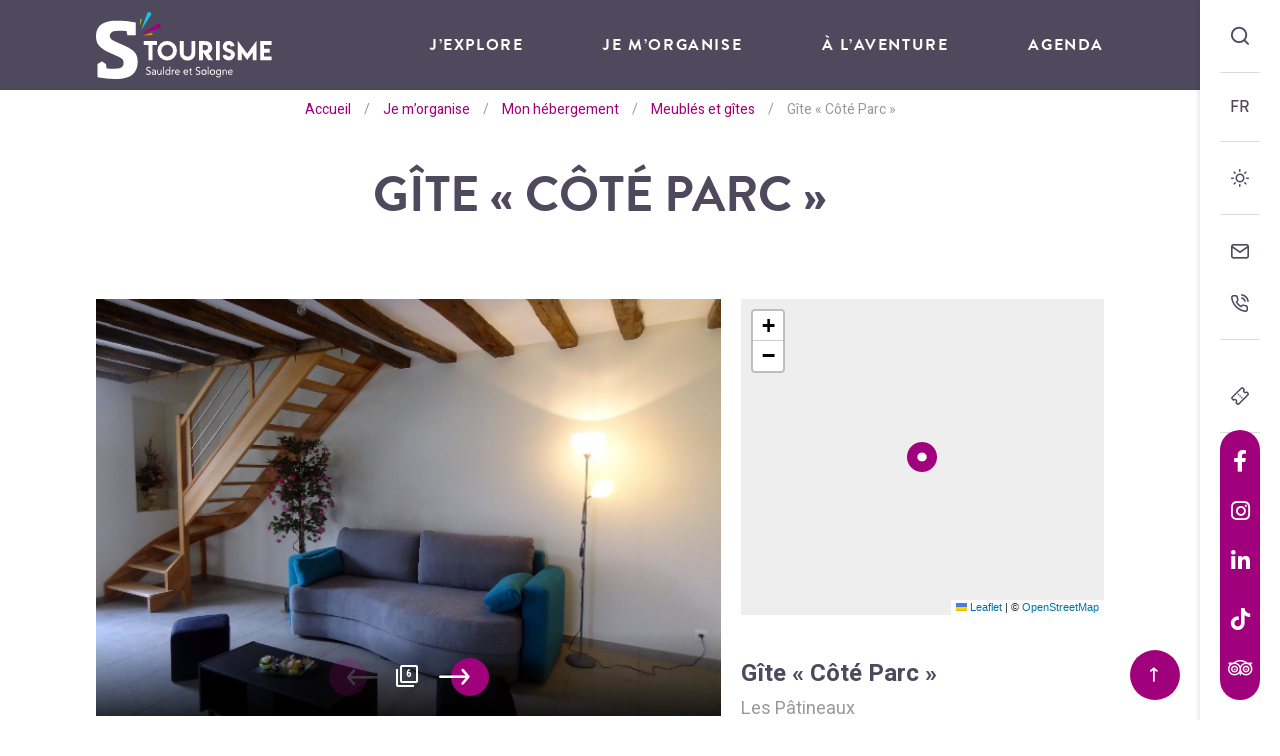

--- FILE ---
content_type: text/html; charset=UTF-8
request_url: https://www.aubigny-sologne.com/hebergement-locatif/gite-cote-parc/
body_size: 12682
content:
<!doctype html><html lang="fr-FR" class="no-js"><head> <meta charset="UTF-8"> <title>Gîte &quot;Côté Parc&quot; - Meublés et Gîtes à MERY-ES-BOIS - Office de Tourisme Intercommunal Sauldre et Sologne</title> <meta http-equiv="X-UA-Compatible" content="IE=edge,chrome=1"> <meta name="viewport" content="width=device-width, initial-scale=1.0, minimum-scale=1.0, maximum-scale=5.0, user-scalable=yes"> <link href="//www.google-analytics.com" rel="dns-prefetch"> <meta name='robots' content='index, follow, max-image-preview:large, max-snippet:-1, max-video-preview:-1'/>  <meta name="description" content="80 m² : &quot;Côté Parc&quot; est un des 3 gîtes aménagé de façon contemporaine dans cette très ancienne maison de ferme sur une grande propriété forestière avec étang (pêche possible) - Espace privatif avec salon de jardin et barbecue - Local vélos -"/> <link rel="canonical" href="https://www.aubigny-sologne.com/hebergement-locatif/gite-cote-parc/"/> <meta property="og:locale" content="fr_FR"/> <meta property="og:type" content="article"/> <meta property="og:title" content="Gîte &quot;Côté Parc&quot; - Meublés et Gîtes à MERY-ES-BOIS - Office de Tourisme Intercommunal Sauldre et Sologne"/> <meta property="og:description" content="80 m² : &quot;Côté Parc&quot; est un des 3 gîtes aménagé de façon contemporaine dans cette très ancienne maison de ferme sur une grande propriété forestière avec étang (pêche possible) - Espace privatif avec salon de jardin et barbecue - Local vélos -"/> <meta property="og:url" content="https://www.aubigny-sologne.com/hebergement-locatif/gite-cote-parc/"/> <meta property="og:site_name" content="Office de Tourisme Intercommunal Sauldre et Sologne"/> <meta property="article:publisher" content="https://www.facebook.com/berrysolognetourisme"/> <meta property="article:modified_time" content="2026-01-05T09:42:16+00:00"/> <meta property="og:image" content="https://www.aubigny-sologne.com/wp-content/uploads/2020/05/default-image.jpg"/> <meta property="og:image:width" content="2000"/> <meta property="og:image:height" content="2000"/> <meta property="og:image:type" content="image/jpeg"/> <meta name="twitter:card" content="summary_large_image"/> <link rel='dns-prefetch' href='//cdn.jsdelivr.net'/><link rel='dns-prefetch' href='//www.google.com'/><link rel='dns-prefetch' href='//s.w.org'/><script type="text/javascript">window._wpemojiSettings = {"baseUrl":"https:\/\/s.w.org\/images\/core\/emoji\/13.1.0\/72x72\/","ext":".png","svgUrl":"https:\/\/s.w.org\/images\/core\/emoji\/13.1.0\/svg\/","svgExt":".svg","source":{"concatemoji":"https:\/\/www.aubigny-sologne.com\/wp-includes\/js\/wp-emoji-release.min.js"}};/*! This file is auto-generated */!function(e,a,t){var n,r,o,i=a.createElement("canvas"),p=i.getContext&&i.getContext("2d");function s(e,t){var a=String.fromCharCode;p.clearRect(0,0,i.width,i.height),p.fillText(a.apply(this,e),0,0);e=i.toDataURL();return p.clearRect(0,0,i.width,i.height),p.fillText(a.apply(this,t),0,0),e===i.toDataURL()}function c(e){var t=a.createElement("script");t.src=e,t.defer=t.type="text/javascript",a.getElementsByTagName("head")[0].appendChild(t)}for(o=Array("flag","emoji"),t.supports={everything:!0,everythingExceptFlag:!0},r=0;r<o.length;r++)t.supports[o[r]]=function(e){if(!p||!p.fillText)return!1;switch(p.textBaseline="top",p.font="600 32px Arial",e){case"flag":return s([127987,65039,8205,9895,65039],[127987,65039,8203,9895,65039])?!1:!s([55356,56826,55356,56819],[55356,56826,8203,55356,56819])&&!s([55356,57332,56128,56423,56128,56418,56128,56421,56128,56430,56128,56423,56128,56447],[55356,57332,8203,56128,56423,8203,56128,56418,8203,56128,56421,8203,56128,56430,8203,56128,56423,8203,56128,56447]);case"emoji":return!s([10084,65039,8205,55357,56613],[10084,65039,8203,55357,56613])}return!1}(o[r]),t.supports.everything=t.supports.everything&&t.supports[o[r]],"flag"!==o[r]&&(t.supports.everythingExceptFlag=t.supports.everythingExceptFlag&&t.supports[o[r]]);t.supports.everythingExceptFlag=t.supports.everythingExceptFlag&&!t.supports.flag,t.DOMReady=!1,t.readyCallback=function(){t.DOMReady=!0},t.supports.everything||(n=function(){t.readyCallback()},a.addEventListener?(a.addEventListener("DOMContentLoaded",n,!1),e.addEventListener("load",n,!1)):(e.attachEvent("onload",n),a.attachEvent("onreadystatechange",function(){"complete"===a.readyState&&t.readyCallback()})),(n=t.source||{}).concatemoji?c(n.concatemoji):n.wpemoji&&n.twemoji&&(c(n.twemoji),c(n.wpemoji)))}(window,document,window._wpemojiSettings);</script><style type="text/css">img.wp-smiley,img.emoji { display: inline !important; border: none !important; box-shadow: none !important; height: 1em !important; width: 1em !important; margin: 0 0.07em !important; vertical-align: -0.1em !important; background: none !important; padding: 0 !important;}</style> <link rel='stylesheet' id='wp-etourisme-css' href='https://www.aubigny-sologne.com/wp-content/plugins/wp-etourisme/public/css/wp-etourisme-public.min.css' type='text/css' media='all'/><link rel='stylesheet' id='wp-block-library-css' href='https://www.aubigny-sologne.com/wp-includes/css/dist/block-library/style.min.css' type='text/css' media='all'/><style id='global-styles-inline-css' type='text/css'>body{--wp--preset--gradient--vivid-cyan-blue-to-vivid-purple: linear-gradient(135deg,rgba(6,147,227,1) 0%,rgb(155,81,224) 100%);--wp--preset--gradient--light-green-cyan-to-vivid-green-cyan: linear-gradient(135deg,rgb(122,220,180) 0%,rgb(0,208,130) 100%);--wp--preset--gradient--luminous-vivid-amber-to-luminous-vivid-orange: linear-gradient(135deg,rgba(252,185,0,1) 0%,rgba(255,105,0,1) 100%);--wp--preset--gradient--luminous-vivid-orange-to-vivid-red: linear-gradient(135deg,rgba(255,105,0,1) 0%,rgb(207,46,46) 100%);--wp--preset--gradient--very-light-gray-to-cyan-bluish-gray: linear-gradient(135deg,rgb(238,238,238) 0%,rgb(169,184,195) 100%);--wp--preset--gradient--cool-to-warm-spectrum: linear-gradient(135deg,rgb(74,234,220) 0%,rgb(151,120,209) 20%,rgb(207,42,186) 40%,rgb(238,44,130) 60%,rgb(251,105,98) 80%,rgb(254,248,76) 100%);--wp--preset--gradient--blush-light-purple: linear-gradient(135deg,rgb(255,206,236) 0%,rgb(152,150,240) 100%);--wp--preset--gradient--blush-bordeaux: linear-gradient(135deg,rgb(254,205,165) 0%,rgb(254,45,45) 50%,rgb(107,0,62) 100%);--wp--preset--gradient--luminous-dusk: linear-gradient(135deg,rgb(255,203,112) 0%,rgb(199,81,192) 50%,rgb(65,88,208) 100%);--wp--preset--gradient--pale-ocean: linear-gradient(135deg,rgb(255,245,203) 0%,rgb(182,227,212) 50%,rgb(51,167,181) 100%);--wp--preset--gradient--electric-grass: linear-gradient(135deg,rgb(202,248,128) 0%,rgb(113,206,126) 100%);--wp--preset--gradient--midnight: linear-gradient(135deg,rgb(2,3,129) 0%,rgb(40,116,252) 100%);--wp--preset--duotone--dark-grayscale: url('#wp-duotone-dark-grayscale');--wp--preset--duotone--grayscale: url('#wp-duotone-grayscale');--wp--preset--duotone--purple-yellow: url('#wp-duotone-purple-yellow');--wp--preset--duotone--blue-red: url('#wp-duotone-blue-red');--wp--preset--duotone--midnight: url('#wp-duotone-midnight');--wp--preset--duotone--magenta-yellow: url('#wp-duotone-magenta-yellow');--wp--preset--duotone--purple-green: url('#wp-duotone-purple-green');--wp--preset--duotone--blue-orange: url('#wp-duotone-blue-orange');--wp--preset--font-size--small: 13px;--wp--preset--font-size--medium: 20px;--wp--preset--font-size--large: 36px;--wp--preset--font-size--x-large: 42px;}.has-vivid-cyan-blue-to-vivid-purple-gradient-background{background: var(--wp--preset--gradient--vivid-cyan-blue-to-vivid-purple) !important;}.has-light-green-cyan-to-vivid-green-cyan-gradient-background{background: var(--wp--preset--gradient--light-green-cyan-to-vivid-green-cyan) !important;}.has-luminous-vivid-amber-to-luminous-vivid-orange-gradient-background{background: var(--wp--preset--gradient--luminous-vivid-amber-to-luminous-vivid-orange) !important;}.has-luminous-vivid-orange-to-vivid-red-gradient-background{background: var(--wp--preset--gradient--luminous-vivid-orange-to-vivid-red) !important;}.has-very-light-gray-to-cyan-bluish-gray-gradient-background{background: var(--wp--preset--gradient--very-light-gray-to-cyan-bluish-gray) !important;}.has-cool-to-warm-spectrum-gradient-background{background: var(--wp--preset--gradient--cool-to-warm-spectrum) !important;}.has-blush-light-purple-gradient-background{background: var(--wp--preset--gradient--blush-light-purple) !important;}.has-blush-bordeaux-gradient-background{background: var(--wp--preset--gradient--blush-bordeaux) !important;}.has-luminous-dusk-gradient-background{background: var(--wp--preset--gradient--luminous-dusk) !important;}.has-pale-ocean-gradient-background{background: var(--wp--preset--gradient--pale-ocean) !important;}.has-electric-grass-gradient-background{background: var(--wp--preset--gradient--electric-grass) !important;}.has-midnight-gradient-background{background: var(--wp--preset--gradient--midnight) !important;}.has-small-font-size{font-size: var(--wp--preset--font-size--small) !important;}.has-medium-font-size{font-size: var(--wp--preset--font-size--medium) !important;}.has-large-font-size{font-size: var(--wp--preset--font-size--large) !important;}.has-x-large-font-size{font-size: var(--wp--preset--font-size--x-large) !important;}</style><link rel='stylesheet' id='contact-form-7-css' href='https://www.aubigny-sologne.com/wp-content/plugins/contact-form-7/includes/css/styles.css' type='text/css' media='all'/><link rel='stylesheet' id='ppress-frontend-css' href='https://www.aubigny-sologne.com/wp-content/plugins/wp-user-avatar/assets/css/frontend.min.css' type='text/css' media='all'/><link rel='stylesheet' id='ppress-flatpickr-css' href='https://www.aubigny-sologne.com/wp-content/plugins/wp-user-avatar/assets/flatpickr/flatpickr.min.css' type='text/css' media='all'/><link rel='stylesheet' id='ppress-select2-css' href='https://www.aubigny-sologne.com/wp-content/plugins/wp-user-avatar/assets/select2/select2.min.css' type='text/css' media='all'/><link rel='stylesheet' id='app-css' href='https://www.aubigny-sologne.com/wp-content/themes/sauldresologne/assets/dist/css/app.min.css' type='text/css' media='all'/><link rel='stylesheet' id='app-tourism-css' href='https://www.aubigny-sologne.com/wp-content/themes/sauldresologne/assets/dist/css/app-tourism.min.css' type='text/css' media='all'/><link rel='stylesheet' id='print-css' href='https://www.aubigny-sologne.com/wp-content/themes/sauldresologne/assets/dist/css/print.min.css' type='text/css' media='print'/><script type='text/javascript' defer src='https://code.jquery.com/jquery-3.4.1.min.js' id='jquery-core-js'></script><script type='text/javascript' defer src='https://code.jquery.com/jquery-migrate-3.0.1.min.js' id='jquery-migrate-js'></script><script type='text/javascript' defer src='https://www.aubigny-sologne.com/wp-content/plugins/wp-etourisme/public/js/wp-etourisme-map-adapter.min.js' id='wpetourisme-map-adapter-js'></script><script type='text/javascript' id='wpetourisme-map-js-extra'>/* <![CDATA[ */var wpetMaps = {"url_public":"https:\/\/www.aubigny-sologne.com\/wp-content\/plugins\/wp-etourisme\/public\/","ajax_param":{"ajax":"https:\/\/www.aubigny-sologne.com\/wp-json\/irisit\/post_type\/hebergement-locatif","filter":{"include":[1346]},"order":{"commune":"ASC"}},"ajax_path":"https:\/\/www.aubigny-sologne.com\/wp-json\/irismap\/profile","iti_path":"https:\/\/www.aubigny-sologne.com\/wp-json\/irismap\/route","poi_path":"https:\/\/www.aubigny-sologne.com\/wp-json\/irisit\/poi\/","maps":{"leaflet":{"map_option":{"scrollWheelZoom":"false"},"markeroption":{"iconSize":[30,30]},"tilesurl":"https:\/\/{s}.tile.openstreetmap.org\/{z}\/{x}\/{y}.png"},"leaflet-ign":{"map_option":{"scrollWheelZoom":"false"},"markeroption":{"iconSize":[30,30]},"ignapikey":"cartes","layer":"GEOGRAPHICALGRIDSYSTEMS.PLANIGNV2","tilesoptions":{"name":"Cartes IGN"},"imageformat":"1"},"default":{"leaflet":{"type":"leaflet","default":{"tileurl":"https:\/\/{s}.tile.openstreetmap.org\/{z}\/{x}\/{y}.png","copyright":"&copy; <a target=\"_blank\" href=\"https:\/\/www.openstreetmap.org\/copyright\">OpenStreetMap<\/a>","name":"Open Street Map"}},"leaflet-ign":{"type":"leaflet","default":{"layerType":"ORTHOIMAGERY.ORTHOPHOTOS","copyright":"&copy; <a target=\"_blank\" href=\"https:\/\/www.ign.fr\">IGN France<\/a>","apikeyslug":"ignapikey","name":"IGN"}}}},"selected":"leaflet","lightpick":"DD\/MM\/YYYY","locale":"fr","legend":{"downloadpng":"T\u00e9l\u00e9charger","altitudeaxis":"Altitude (m)","distanceaxis":"Distance (km)","altitude":"Altitude","elevation":"Pente","distance":"Distance"},"options":{"marker":"https:\/\/www.aubigny-sologne.com\/wp-content\/themes\/sauldresologne\/assets\/dist\/images\/markers\/marker.svg","markerhover":"https:\/\/www.aubigny-sologne.com\/wp-content\/themes\/sauldresologne\/assets\/dist\/images\/markers\/marker-hover.svg","latitude":"47.487911","longitude":"2.438544","zoom":"13","switchmode":0}};/* ]]> */</script><script type='text/javascript' defer src='https://www.aubigny-sologne.com/wp-content/plugins/wp-etourisme/public/js/wp-etourisme-maps.min.js' id='wpetourisme-map-js'></script><script type='text/javascript' defer src='https://cdn.jsdelivr.net/npm/apexcharts' id='apexcharts-js'></script><script type='text/javascript' id='wp-etourisme-marketplace-js-extra'>/* <![CDATA[ */var wpet_marketplace_param = {"ajax_url":"https:\/\/www.aubigny-sologne.com\/wp-admin\/admin-ajax.php","format":"dd\/mm\/yyyy","lightpick":"DD\/MM\/YYYY","locale":"fr","messages":{"date":"Le champ Date d'arriv\u00e9e est obligatoire","enddate":"Le champ Date de d\u00e9part est obligatoire","duration":"Le champ Dur\u00e9e est obligatoire","adult":"Le champ Nombre d'adultes est obligatoire"}};/* ]]> */</script><script type='text/javascript' defer src='https://www.aubigny-sologne.com/wp-content/plugins/wp-etourisme-marketplace/shared/js/wp-etourisme-marketplace-shared.min.js' id='wp-etourisme-marketplace-js'></script><script type='text/javascript' defer src='https://www.aubigny-sologne.com/wp-content/plugins/wp-user-avatar/assets/flatpickr/flatpickr.min.js' id='ppress-flatpickr-js'></script><script type='text/javascript' defer src='https://www.aubigny-sologne.com/wp-content/plugins/wp-user-avatar/assets/select2/select2.min.js' id='ppress-select2-js'></script><link rel="https://api.w.org/" href="https://www.aubigny-sologne.com/wp-json/"/><link rel="alternate" type="application/json" href="https://www.aubigny-sologne.com/wp-json/wp/v2/iris-private/hebergement-locatif/1346"/><link rel='shortlink' href='https://www.aubigny-sologne.com/?p=1346'/><link rel="alternate" type="application/json+oembed" href="https://www.aubigny-sologne.com/wp-json/oembed/1.0/embed?url=https%3A%2F%2Fwww.aubigny-sologne.com%2Fhebergement-locatif%2Fgite-cote-parc%2F"/><link rel="alternate" type="text/xml+oembed" href="https://www.aubigny-sologne.com/wp-json/oembed/1.0/embed?url=https%3A%2F%2Fwww.aubigny-sologne.com%2Fhebergement-locatif%2Fgite-cote-parc%2F&#038;format=xml"/><script type='text/javascript'>var PwpJsVars = {"AjaxURL":"https:\/\/www.aubigny-sologne.com\/wp-admin\/admin-ajax.php","homeurl":"https:\/\/www.aubigny-sologne.com\/","installprompt":{"mode":"normal","pageloads":"2","onclick":""}};</script> <script type="text/javascript" id="serviceworker-unregister"> if ('serviceWorker' in navigator) { navigator.serviceWorker.getRegistrations().then(function (registrations) { registrations.forEach(function (registration) { if (registration.active.scriptURL === window.location.origin + '/pwp-serviceworker.js') { registration.unregister(); } }); }); } </script> <script type="text/javascript" id="serviceworker"> if (navigator.serviceWorker) { window.addEventListener('load', function () { navigator.serviceWorker.register( "https:\/\/www.aubigny-sologne.com\/?wp_service_worker=1", {"scope": "\/"} ); }); } </script> <link rel="manifest" href="https://www.aubigny-sologne.com/wp-json/app/v1/pwp-manifest"><meta name="theme-color" content="#000000"><link rel="icon" href="https://www.aubigny-sologne.com/wp-content/uploads/2020/05/cropped-favicon-80x80.png" sizes="32x32"/><link rel="icon" href="https://www.aubigny-sologne.com/wp-content/uploads/2020/05/cropped-favicon-200x200.png" sizes="192x192"/><link rel="apple-touch-icon" href="https://www.aubigny-sologne.com/wp-content/uploads/2020/05/cropped-favicon-200x200.png"/><meta name="msapplication-TileImage" content="https://www.aubigny-sologne.com/wp-content/uploads/2020/05/cropped-favicon-387x387.png"/> <script type="application/ld+json"> { "@context": "http://schema.org/", "@type": "TouristInformationCenter", "name": "Office de Tourisme Sauldre et Sologne", "address": { "@type": "PostalAddress", "streetAddress":"1 rue de l'Église", "postalCode":"18700", "addressLocality":"Aubigny-sur-Nère" }, "image": { "@type": "ImageObject", "url":"https://www.aubigny-sologne.com/wp-content/themes/sauldresologne/assets/dist/images/logo.svg" }, "telephone": "02 48 58 40 20", "geo": { "@type": "GeoCoordinates", "latitude": "47.487874", "longitude": "2.438527" }, "sameAs" : [ "https://www.facebook.com/TourismeSauldreetSologne/","https://www.instagram.com/tourisme_sauldre_et_sologne/","https://www.tripadvisor.fr/Attraction_Review-g616095-d8336982-Reviews-Office_de_Tourisme_Sauldre_et_Sologne-Aubigny_sur_Nere_Cher_Berry_Centre_Val_de_L.html","https://fr.linkedin.com/company/office-tourisme-sauldre-et-sologne","https://www.tiktok.com/@tourismesauldreetsologne" ] }</script> <script>(function ( w, d, s, l, i ) { w[ l ] = w[ l ] || []; w[ l ].push( { 'gtm.start': new Date().getTime(), event: 'gtm.js' } ); var f = d.getElementsByTagName( s )[ 0 ], j = d.createElement( s ), dl = l != 'dataLayer' ? '&l=' + l : ''; j.async = true; j.src = 'https://www.googletagmanager.com/gtm.js?id=' + i + dl; f.parentNode.insertBefore( j, f ); })( window, document, 'script', 'dataLayer', 'GTM-T3GPRZ5' ); </script></head><body class="hebergement-locatif-template-default single single-hebergement-locatif postid-1346 single-wpet" id="body"><noscript> <iframe src="https://www.googletagmanager.com/ns.html?id=GTM-T3GPRZ5" height="0" width="0" style="display:none;visibility:hidden"></iframe></noscript><div class="tools"> <p class="toolsItem toolsItem--default"> <a class="toolsItemButton toolsItemButton--search" href="#searchForm" data-trigger="wpiris-search-layout" data-toggle="tooltip" data-placement="left" title="Rechercher"> <span class="sr-only">Je recherche</span> </a> </p> <div class="toolsItem toolsItem--default toolsItem--lang"> <p class="toolsItemButton toolsItemButton--lang current" role="button"><span>FR</span></p> <div class="toolsItem--langList"> <a href="https://www.aubigny-sologne.com">FR</a> <a href="https://www.aubigny-sologne.com/en">EN</a> </div> </div> <p class="toolsItem toolsItem--default"> <a class="toolsItemButton toolsItemButton--weather" href="https://www.aubigny-sologne.com/je-morganise/mes-infos-pratiques/meteo/" data-toggle="tooltip" data-placement="left" title="Météo"> <span class="sr-only">Météo</span> </a> </p> <div class="toolsItem toolsItem--default"> <a class="toolsItemButton toolsItemButton--contact" href="https://www.aubigny-sologne.com/contact/" data-toggle="tooltip" data-placement="left" title="Contact"> <span class="sr-only">Contact</span> </a> <a class="toolsItemButton toolsItemButton--phone GtmButtonContactTelHome" href="tel:02 48 58 40 20" data-toggle="tooltip" data-placement="left" title="Nous contacter par téléphone"> <span class="sr-only">02 48 58 40 20</span> </a> </div> <div class="toolsItem toolsItem--default"> <a class="toolsItemButton" href="#" data-toggle="tooltip" data-placement="left" title="Votre panier"> <div id="widget-panier" data-wpet-widget="opensystem-cart"></div> </a> <a class="toolsItemButton toolsItemButton--ticketing" href="https://www.aubigny-sologne.com/billetterie/" data-toggle="tooltip" data-placement="left" title="Billetterie"> <span class="sr-only">Billetterie</span> </a> </div> <div class="toolsItem toolsItem--with-bg toolsItem--socials"> <a class="toolsItemButton toolsItemButton--facebook GtmButtonConsultationFacebook" href="https://www.facebook.com/TourismeSauldreetSologne/" data-toggle="tooltip" data-placement="left" data-title="Suivez-nous sur Facebook" target="_blank" > <i class="fab fa-facebook-f"></i> <span class="sr-only">Suivez-nous sur Facebook</span> </a> <a class="toolsItemButton toolsItemButton--instagram GtmButtonConsultationInstagram" href="https://www.instagram.com/tourisme_sauldre_et_sologne/" data-toggle="tooltip" data-placement="left" data-title="Suivez-nous sur Instagram" target="_blank" > <i class="fab fa-instagram"></i> <span class="sr-only">Suivez-nous sur Instagram</span> </a> <a class="toolsItemButton toolsItemButton--linkedin GtmButtonConsultationLinkedin" href="https://fr.linkedin.com/company/office-tourisme-sauldre-et-sologne" data-toggle="tooltip" data-placement="left" data-title="Suivez-nous sur Linkedin" target="_blank" > <i class="fab fa-linkedin-in"></i> <span class="sr-only">Suivez-nous sur Linkedin</span> </a> <a class="toolsItemButton toolsItemButton--tiktok GtmButtonConsultationTiktok" href="https://www.tiktok.com/@tourismesauldreetsologne" data-toggle="tooltip" data-placement="left" data-title="Suivez-nous sur TikTok" target="_blank" > <i class="fi fi-tiktok"></i> <span class="sr-only">Suivez-nous sur TikTok</span> </a> <a class="toolsItemButton toolsItemButton--tripadvisor GtmButtonConsultationTripadvisor" href="https://www.tripadvisor.fr/Attraction_Review-g616095-d8336982-Reviews-Office_de_Tourisme_Sauldre_et_Sologne-Aubigny_sur_Nere_Cher_Berry_Centre_Val_de_L.html" data-toggle="tooltip" data-placement="left" data-title="Suivez-nous sur Tripadvisor" target="_blank" > <i class="fi fi-tripadvisor"></i> <span class="sr-only">Suivez-nous sur Tripadvisor</span> </a> </div></div><div class="wrapper"> <header class="header header--small header--with-breadcrumbs" role="banner"> <div class="headerContainer"> <div class="navbar"> <div class="container"> <p class="logo"> <a class="logoItem" href="https://www.aubigny-sologne.com"> <img src="https://www.aubigny-sologne.com/wp-content/themes/sauldresologne/assets/dist/images/logo-sticky.svg" alt="Office de Tourisme Intercommunal Sauldre et Sologne"> <span class="sr-only">Office de Tourisme Intercommunal Sauldre et Sologne</span> </a> </p><nav class="mainnav" role="navigation"> <div class="mainnavMobile"> <a class="toolsItemButton--phone" href="tel:02 48 58 40 20" data-toggle="tooltip" data-placement="bottom" title="Nous contacter par téléphone"> <span class="sr-only">02 48 58 40 20</span> </a> <a class="toolsItemButton--search" href="#searchForm" data-trigger="wpiris-search-layout" data-toggle="tooltip" data-placement="bottom" title="Rechercher"> <span class="sr-only">Je recherche</span> </a> </div> <label class="mainnavButton" for="buttonMobile"> Menu </label> <input type="checkbox" id="buttonMobile" role="button" name="buttonMobile" aria-hidden="true"> <div class="mainnavList"> <img class="mainnavListGimmick" src="https://www.aubigny-sologne.com/wp-content/themes/sauldresologne/assets/dist/images/interface/patterns/s.svg" alt="" aria-hidden="true"> <div class="mainnavItem mainnavItem--has-children" style="transition-delay: 0.05s" > <a href="https://www.aubigny-sologne.com/jexplore/" >J’explore</a> <div class="mainnavChildren"> <div class="mainnavChildrenColumn"> <div class="mainnavChildrenItem mainnavChildrenItem--without-bg"> <a href="https://www.aubigny-sologne.com/jexplore/destination-sauldre-sologne/" ><span>L’esprit Sauldre & Sologne</span></a> </div> <div class="mainnavChildrenItem mainnavChildrenItem--without-bg"> <a href="https://www.aubigny-sologne.com/jexplore/berry-et-sologne/" ><span>Nos voisins, Berry & Sologne</span></a> </div> <div class="mainnavChildrenItem mainnavChildrenItem--without-bg"> <a href="https://www.aubigny-sologne.com/jexplore/retour-a-la-nature/" ><span>Espace groupe</span></a> </div> <div class="mainnavChildrenItem mainnavChildrenItem--without-bg"> <a href="https://www.aubigny-sologne.com/jexplore/les-temps-forts/" ><span>Les Temps forts</span></a> </div> <div class="mainnavChildrenItem mainnavChildrenItem--without-bg"> <a href="https://www.aubigny-sologne.com/jexplore/pierres-precieuses/" ><span>Châteaux &amp; Patrimoine</span></a> </div> <div class="mainnavChildrenItem mainnavChildrenItem--without-bg"> <a href="https://www.aubigny-sologne.com/jexplore/des-ecossais-dans-le-berry/" ><span>Des écossais dans le Berry ?</span></a> </div> <div class="mainnavChildrenItem mainnavChildrenItem--without-bg"> <a href="https://www.aubigny-sologne.com/jexplore/on-a-teste-pour-vous/" ><span>Les bons coins</span></a> </div> </div> <div class="mainnavChildrenColumn"> <div class="mainnavChildrenItem mainnavChildrenItem--with-bg" data-bg="url( https://www.aubigny-sologne.com/wp-content/uploads/2025/09/Cathédrale-270x600.jpg)"> <a href="https://www.aubigny-sologne.com/jexplore/berry-et-sologne/nos-voisins/" ><span>Nos voisins</span></a> </div> </div> <div class="mainnavChildrenColumn"> <div class="mainnavChildrenItem mainnavChildrenItem--with-bg" data-bg="url( https://www.aubigny-sologne.com/wp-content/uploads/2024/01/Chateau-des-Stuarts-270x600.jpg)"> <a href="https://www.aubigny-sologne.com/jexplore/des-ecossais-dans-le-berry/la-cite-des-stuarts/" ><span>La Cité des Stuarts</span></a> </div> </div> </div> </div> <div class="mainnavItem mainnavItem--has-children" style="transition-delay: 0.1s" > <a href="https://www.aubigny-sologne.com/je-morganise/" >Je m’organise</a> <div class="mainnavChildren"> <div class="mainnavChildrenColumn"> <div class="mainnavChildrenItem mainnavChildrenItem--without-bg"> <a href="https://www.aubigny-sologne.com/je-morganise/mon-hebergement/" ><span>Mon hébergement</span></a> </div> <div class="mainnavChildrenItem mainnavChildrenItem--without-bg"> <a href="https://www.aubigny-sologne.com/je-morganise/mes-tentations-gourmandes/" ><span>Mes restaurants / produits du terroir</span></a> </div> <div class="mainnavChildrenItem mainnavChildrenItem--without-bg"> <a href="https://www.aubigny-sologne.com/je-morganise/mes-recits-du-patrimoine/" ><span>Mes visites incontournables</span></a> </div> <div class="mainnavChildrenItem mainnavChildrenItem--without-bg"> <a href="https://www.aubigny-sologne.com/je-morganise/mes-activites-sportives-et-de-plein-air/" ><span>Mes activités sportives et de plein air</span></a> </div> <div class="mainnavChildrenItem mainnavChildrenItem--without-bg"> <a href="https://www.aubigny-sologne.com/je-morganise/envie-de-sortir/" ><span>Envie de sortir ?</span></a> </div> <div class="mainnavChildrenItem mainnavChildrenItem--without-bg"> <a href="https://www.aubigny-sologne.com/je-morganise/mes-infos-pratiques/" ><span>Mes infos pratiques</span></a> </div> </div> <div class="mainnavChildrenColumn"> <div class="mainnavChildrenItem mainnavChildrenItem--with-bg" data-bg="url( https://www.aubigny-sologne.com/wp-content/uploads/2020/05/nn-270x258.jpg)"> <a href="https://www.aubigny-sologne.com/je-morganise/mes-recits-du-patrimoine/les-visites-guidees/" ><span>Les visites guidées</span></a> </div> </div> <div class="mainnavChildrenColumn"> <div class="mainnavChildrenItem mainnavChildrenItem--with-bg" data-bg="url( https://www.aubigny-sologne.com/wp-content/uploads/2020/05/ot4-270x333.jpg)"> <a href="https://www.aubigny-sologne.com/je-morganise/mes-infos-pratiques/loffice-de-tourisme-a-votre-service/" ><span>L’office de tourisme à votre service</span></a> </div> </div> </div> </div> <div class="mainnavItem" style="transition-delay: 0.15s" > <a href="https://www.aubigny-sologne.com/a-laventure/" >À l’aventure</a> </div> <div class="mainnavItem" style="transition-delay: 0.2s" > <a href="https://www.aubigny-sologne.com/agenda/" >Agenda</a> </div> <div class="mainnavItem mainnavItem--tools" style="transition-delay: 0.25s"> <a href="https://www.aubigny-sologne.com/je-morganise/mes-infos-pratiques/meteo/">Météo</a> </div> <div class="mainnavItem mainnavItem--tools" style="transition-delay: 0.3s"> <a href="https://www.aubigny-sologne.com/contact/">Contact</a> </div> <div class="mainnavItem mainnavItem--tools" style="transition-delay: 0.35s"> <a href="https://www.aubigny-sologne.com/billetterie/">Billetterie</a> </div> </div></nav> </div> </div> </div> <div class="breadcrumbs"> <p class="container"> <span xmlns:v="http://rdf.data-vocabulary.org/#"> <span typeof="v:Breadcrumb"> <a href="https://www.aubigny-sologne.com" rel="v:url" property="v:title">Accueil</a> <span class="breadcrumbsSeparator">/</span> <span rel="v:child" typeof="v:Breadcrumb"> <a href="https://www.aubigny-sologne.com/je-morganise/">Je m&rsquo;organise</a> <span class="breadcrumbsSeparator">/</span> <a href="https://www.aubigny-sologne.com/je-morganise/mon-hebergement/">Mon hébergement</a> <span class="breadcrumbsSeparator">/</span> <a href="https://www.aubigny-sologne.com/je-morganise/mon-hebergement/gites/">Meublés et gîtes</a> <span class="breadcrumbsSeparator">/</span> <span class="breadcrumb_last">Gîte « Côté Parc »</span> </span> </span> </span> </p></div> </header><main id="main" role="main" itemscope itemtype="http://schema.org/LodgingBusiness"> <section class="section section--wpet clear" id="primary"> <div class="wpetTopbar"> <p class="wpetBack"> <a href="https://www.aubigny-sologne.com/je-morganise/mon-hebergement/gites/"> <span class="sr-only">Retour</span> </a> </p> <div class="wpetIcons "> <ul> <li class="wpetIconsItem wpetIconsItem--mail"> <a href="#modal-contact" data-toggle="modal" data-email="salles_michel@orange.fr"> <span>Contacter par mail</span> </a> </li> <li class="wpetIconsItem wpetIconsItem--phone"> <button type="button" class="GtmButtonContactTelephonePrestataire" itemprop="telephone" content="06 86 86 04 10" data-container=".wpetIcons" data-toggle="popover" data-placement="bottom" data-content="06 86 86 04 10" > <span>Contacter par téléphone</span> </button> </li> <li class="wpetIconsItem wpetIconsItem--website"> <a class="GtmButtonConsultationSiteWebPrestataire" href="https://www.lespatineaux.com/" target="_blank"> <span>Visiter le site internet<span> </a> </li> </ul></div></div> <div class="container"> <div class="wpetHeading"> <h1 class="wpetTitle entryTitle" itemprop="name">Gîte « Côté Parc »</h1> </div> <div class="wpetContainer"> <article class="wpetSection"> <div class="wpetGallery js-wpetGallery"> <div class="wpetGalleryItem"> <a class="wpetGalleryItemThumbnail" data-fancybox="images" href="https://www.aubigny-sologne.com/wp-content/uploads/wpetourisme/COTE-PARC-CB14908-MERY-ES-BOIS-SALON.jpg" title="COTE PARC MERY ES BOIS SALON"> <img data-src="https://www.aubigny-sologne.com/wp-content/uploads/wpetourisme/COTE-PARC-CB14908-MERY-ES-BOIS-SALON.jpg" alt="COTE PARC MERY ES BOIS SALON" itemprop="image" content="https://www.aubigny-sologne.com/wp-content/uploads/wpetourisme/COTE-PARC-CB14908-MERY-ES-BOIS-SALON.jpg"> </a> </div> <div class="wpetGalleryItem"> <a class="wpetGalleryItemThumbnail" data-fancybox="images" href="https://www.aubigny-sologne.com/wp-content/uploads/wpetourisme/COTE-PARC-CB14908-MERY-ES-BOIS-SEJOUR.JPG" title="COTE PARC MERY ES BOIS SEJOUR"> <img data-src="https://www.aubigny-sologne.com/wp-content/uploads/wpetourisme/COTE-PARC-CB14908-MERY-ES-BOIS-SEJOUR.JPG" alt="COTE PARC MERY ES BOIS SEJOUR" itemprop="image" content="https://www.aubigny-sologne.com/wp-content/uploads/wpetourisme/COTE-PARC-CB14908-MERY-ES-BOIS-SEJOUR.JPG"> </a> </div> <div class="wpetGalleryItem"> <a class="wpetGalleryItemThumbnail" data-fancybox="images" href="https://www.aubigny-sologne.com/wp-content/uploads/wpetourisme/COTE-PARC-CB14908-MERY-ES-BOIS-CH1.JPG" title="COTE PARC MERY ES BOIS CH1"> <img data-src="https://www.aubigny-sologne.com/wp-content/uploads/wpetourisme/COTE-PARC-CB14908-MERY-ES-BOIS-CH1.JPG" alt="COTE PARC MERY ES BOIS CH1" itemprop="image" content="https://www.aubigny-sologne.com/wp-content/uploads/wpetourisme/COTE-PARC-CB14908-MERY-ES-BOIS-CH1.JPG"> </a> </div> <div class="wpetGalleryItem"> <a class="wpetGalleryItemThumbnail" data-fancybox="images" href="https://www.aubigny-sologne.com/wp-content/uploads/wpetourisme/COTE-PARC-CB14908-MERY-ES-BOIS-CH2.JPG" title="COTE PARC MERY ES BOIS CH2"> <img data-src="https://www.aubigny-sologne.com/wp-content/uploads/wpetourisme/COTE-PARC-CB14908-MERY-ES-BOIS-CH2.JPG" alt="COTE PARC MERY ES BOIS CH2" itemprop="image" content="https://www.aubigny-sologne.com/wp-content/uploads/wpetourisme/COTE-PARC-CB14908-MERY-ES-BOIS-CH2.JPG"> </a> </div> <div class="wpetGalleryItem"> <a class="wpetGalleryItemThumbnail" data-fancybox="images" href="https://www.aubigny-sologne.com/wp-content/uploads/wpetourisme/COTE-PARC-CB14908-MERY-ES-BOIS-FACADE.JPG" title="COTE PARC MERY ES BOIS FACADE"> <img data-src="https://www.aubigny-sologne.com/wp-content/uploads/wpetourisme/COTE-PARC-CB14908-MERY-ES-BOIS-FACADE.JPG" alt="COTE PARC MERY ES BOIS FACADE" itemprop="image" content="https://www.aubigny-sologne.com/wp-content/uploads/wpetourisme/COTE-PARC-CB14908-MERY-ES-BOIS-FACADE.JPG"> </a> </div> <div class="wpetGalleryItem"> <a class="wpetGalleryItemThumbnail" data-fancybox="images" href="https://www.aubigny-sologne.com/wp-content/uploads/wpetourisme/COTE-PARC-CB14908-MERY-ES-BOIS-VUE-ENSEMBLE.JPG" title="COTE PARC MERY ES BOIS VUE ENSEMBLE"> <img data-src="https://www.aubigny-sologne.com/wp-content/uploads/wpetourisme/COTE-PARC-CB14908-MERY-ES-BOIS-VUE-ENSEMBLE.JPG" alt="COTE PARC MERY ES BOIS VUE ENSEMBLE" itemprop="image" content="https://www.aubigny-sologne.com/wp-content/uploads/wpetourisme/COTE-PARC-CB14908-MERY-ES-BOIS-VUE-ENSEMBLE.JPG"> </a> </div> <div class="wpetGalleryCount"> 6 </div> </div> <div class="wpetSectionAside"> <div class="wpetNavigation js-wpetNavigation"> <ul class="anchor"> <li class="anchorItem description"> <a href="#description" data-trigger="wpiris-scroll" data-medium-shift="20" data-small-shift="80">À propos</a> </li> <li class="anchorItem tarifs"> <a href="#tarifs" data-trigger="wpiris-scroll" data-medium-shift="20" data-small-shift="80">Tarifs</a> </li> <li class="anchorItem prestation"> <a href="#prestation" data-trigger="wpiris-scroll" data-medium-shift="20" data-small-shift="80">Prestations</a> </li> <li class="anchorItem wpetNavigationItem wpetNavigationItem--contact"> <a href="#wpetAside" data-trigger="wpiris-scroll" data-medium-shift="20" data-small-shift="80">Informations de contact</a> </li> </ul></div><div class="wpetPagination"> <p class="wpetPaginationItem wpetPaginationItem--prev" data-placement="bottom" data-original-title="Offre précédente" data-toggle="tooltip"> <a href="https://www.aubigny-sologne.com/hebergement-locatif/le-parc-cygne/" rel="prev"></a> </p> <p class="wpetPaginationItem wpetPaginationItem--list" data-placement="bottom" data-original-title="Retour à la liste" data-toggle="tooltip"> <a href="https://www.aubigny-sologne.com/je-morganise/mon-hebergement/gites/"> <span class="sr-only">Retour à la liste </span> </a> </p> <p class="wpetPaginationItem wpetPaginationItem--next" data-placement="bottom" data-original-title="Offre suivante" data-toggle="tooltip"> <a href="https://www.aubigny-sologne.com/hebergement-locatif/chalets-des-pointards-11/" rel="next"></a> </p></div> </div> <div class="wpetSectionContent hentry"> <div class="wpetStrate" id="description"> <div class="wpetStrateParts"> <p itemprop="description" class="excerpt"> 80 m² : "Côté Parc" est un des 3 gîtes aménagé de façon contemporaine dans cette très ancienne maison de ferme sur une grande propriété forestière avec étang (pêche possible) - Espace privatif avec salon de jardin et barbecue - Local vélos - </p> <p itemprop="description"> 80 m² : "Côté Parc" est un des 3 gîtes aménagé de façon contemporaine dans cette très ancienne maison de ferme sur une grande propriété forestière avec étang (pêche possible) - Espace privatif avec salon de jardin et barbecue - Local vélos - RdC : grande pièce à vivre avec espace salon (convertible 180 haut de gamme) et cuisine intégrée (micro-ondes, congélateur) - wc - Buanderie - 1er étage : 2 chambres (1 lit 140 - 2 lits 90) - salle d'eau - wc - Chauffage électrique - Possibilité lit et chaise bébé - Chats et petits chiens acceptés sur demande - Le prix comprend les lits faits à l'arrivée. </p> </div> </div> <div class="wpetStrate" id="tarifs"> <h2 class="wpetStrateTitle"> Tarifs </h2> <div class="wpetStrateParts"> <h3 class="wpetStratePartsTitle"> Moyens de paiement </h3> <ul class="wpetTags"> <li> Chèques </li> <li> Espèces </li> <li> Virements </li> </ul> </div> </div> <div class="wpetStrate" id="prestation"> <h2 class="wpetStrateTitle"> Prestations </h2> <div class="wpetStrateParts"> <h3 class="wpetStratePartsTitle"> Services </h3> <ul class="wpetTags"> <li> Nettoyage / ménage </li> <li> Wifi </li> </ul> </div> <div class="wpetStrateParts"> <h3 class="wpetStratePartsTitle"> Conforts </h3> <ul class="wpetTags"> <li> Barbecue </li> <li> Chauffage </li> <li> Congélateur </li> <li> Lave linge privatif </li> <li> Lave vaisselle </li> <li> Micro-ondes </li> <li> Télévision </li> </ul> </div> </div> </div> </article> <div class="wpetAside" id="wpetAside"> <div class="wpetMapSingle"> <div class="map wpet-map-detail"></div> </div> <div class="wpetAddress" > <h2 class="wpetStrateTitle no-open">Informations de contact</h2> <p class="wpetAddressTitle" itemprop="name">Gîte « Côté Parc »</p> <div itemprop="address" itemscope itemtype="http://schema.org/PostalAddress"> <p class="wpetAddressItem" itemprop="streetAddress">Les Pâtineaux</p> <p class="wpetAddressItem--location"> <span itemprop="postalCode">18380</span> <span itemprop="addressLocality">MERY-ES-BOIS</span> </p> </div> <a href="https://maps.google.fr/?saddr=&daddr=47.323028,2.358514" target="_blank" rel="noreferrer noopener" class="button-light GtmButtonCalculItinerairePrestataire">Voir mon itinéraire</a></div><div class="wpetIcons "> <ul> <li class="wpetIconsItem wpetIconsItem--mail"> <a href="#modal-contact" data-toggle="modal" data-email="salles_michel@orange.fr"> <span>Contacter par mail</span> </a> </li> <li class="wpetIconsItem wpetIconsItem--phone"> <button type="button" class="GtmButtonContactTelephonePrestataire" itemprop="telephone" content="06 86 86 04 10" data-container=".wpetIcons" data-toggle="popover" data-placement="bottom" data-content="06 86 86 04 10" > <span>Contacter par téléphone</span> </button> </li> <li class="wpetIconsItem wpetIconsItem--website"> <a class="GtmButtonConsultationSiteWebPrestataire" href="https://www.lespatineaux.com/" target="_blank"> <span>Visiter le site internet<span> </a> </li> </ul></div> </div> </div> </div> </section> <div class="modal fade" id="modal-contact" tabindex="-1" role="dialog" aria-labelledby="modal-contact" aria-hidden="true"> <div class="modal-dialog" role="document"> <div class="modal-content"> <div class="modal-header"> <p class="modal-title">Contacter Gîte « Côté Parc »</p> <button class="modal-close" data-dismiss="modal" aria-label="Fermer"> <span class="sr-only">Fermer</span> </button> </div> <div class="modal-body"> <div role="form" class="wpcf7" id="wpcf7-f59-o1" lang="fr-FR" dir="ltr"><div class="screen-reader-response"><p role="status" aria-live="polite" aria-atomic="true"></p> <ul></ul></div><form action="/hebergement-locatif/gite-cote-parc/#wpcf7-f59-o1" method="post" class="wpcf7-form init GtmFormContactPrestataire" novalidate="novalidate" data-status="init"><div style="display: none;"><input type="hidden" name="_wpcf7" value="59"/><input type="hidden" name="_wpcf7_version" value="5.6.4"/><input type="hidden" name="_wpcf7_locale" value="fr_FR"/><input type="hidden" name="_wpcf7_unit_tag" value="wpcf7-f59-o1"/><input type="hidden" name="_wpcf7_container_post" value="0"/><input type="hidden" name="_wpcf7_posted_data_hash" /><input type="hidden" name="_wpcf7_recaptcha_response" /></div><div class="form form--cf7"><div class="formGroup"><label for="contact-nom">Nom<span class="required">*</span></label><span class="wpcf7-form-control-wrap" data-name="contact-nom"><input type="text" name="contact-nom" size="40" class="wpcf7-form-control wpcf7-text wpcf7-validates-as-required" id="contact-nom" aria-required="true" aria-invalid="false"/></span></div><div class="formGroup"><label for="contact-prenom">Prénom<span class="required">*</span></label><span class="wpcf7-form-control-wrap" data-name="contact-prenom"><input type="text" name="contact-prenom" size="40" class="wpcf7-form-control wpcf7-text wpcf7-validates-as-required" id="contact-prenom" aria-required="true" aria-invalid="false"/></span></div><div class="formGroup"><label for="contact-email">Email<span class="required">*</span></label><span class="wpcf7-form-control-wrap" data-name="contact-email"><input type="email" name="contact-email" size="40" class="wpcf7-form-control wpcf7-text wpcf7-email wpcf7-validates-as-required wpcf7-validates-as-email" id="contact-email" aria-required="true" aria-invalid="false"/></span></div><div class="formGroup"><label for="contact-tel">Téléphone</label><span class="wpcf7-form-control-wrap" data-name="contact-tel"><input type="tel" name="contact-tel" size="40" class="wpcf7-form-control wpcf7-text wpcf7-tel wpcf7-validates-as-tel" id="contact-tel" aria-invalid="false"/></span></div><div class="formGroup"><label for="contact-cp">Code postal</label><span class="wpcf7-form-control-wrap" data-name="contact-cp"><input type="text" name="contact-cp" size="40" class="wpcf7-form-control wpcf7-text" id="contact-cp" aria-invalid="false"/></span></div><div class="formGroup"><label for="contact-message">Message<span class="required">*</span></label><span class="wpcf7-form-control-wrap" data-name="contact-message"><textarea name="contact-message" cols="40" rows="10" class="wpcf7-form-control wpcf7-textarea wpcf7-validates-as-required" id="contact-message" aria-required="true" aria-invalid="false"></textarea></span></div><div class="formGroup formGroup--no-label"><p class="required">* Les champs marqués par un astérisque sont obligatoires.</p></div><div class="formGroup formGroup--no-label"><span class="js-axeptio-insert-prestataire-fr"></span></div><p><span class="wpcf7-form-control-wrap" data-name="rgpd"><span class="wpcf7-form-control wpcf7-checkbox wpcf7-validates-as-required js-axeptio-checkbox"><span class="wpcf7-list-item first last"><input type="checkbox" name="rgpd[]" value="J&#039;accepte de recueil de mes données personnelles."/><span class="wpcf7-list-item-label">J&#039;accepte de recueil de mes données personnelles.</span></span></span></span></p><div class="formGroup formGroup--no-label"></div><p><span class="wpcf7-form-control-wrap emailprestataire"><input type="hidden" name="emailprestataire" value="salles_michel@orange.fr" size="40" class="wpcf7-form-control wpcf7dtx-dynamictext wpcf7-dynamichidden" aria-invalid="false"/></span></p><div class="formGroup formGroup--no-label"><button class="button" type="submit">Envoyer</button></div><p class="formMention">Les informations recueillies sur ce formulaire sont enregistrées dans un fichier informatisé par l’office de tourisme de Sauldre et Sologne pour la gestion des demandes de contact. Elles sont conservées pendant trois ans maximum et sont destinées au service commercial ou technique uniquement pour répondre à vos demandes. Pour plus d'informations, veuillez lire notre <a href="https://www.aubigny-sologne.com/politique-de-confidentialites/" target="_blank" rel="noopener noreferrer">Politique de confidentialité</a>.</p></div><div class="wpcf7-response-output" aria-hidden="true"></div></form></div> </div> </div> </div> </div></main><footer class="footer" role="contentinfo"> <div class="container"> <img class="footerGimmick" data-src="https://www.aubigny-sologne.com/wp-content/themes/sauldresologne/assets/dist/images/interface/patterns/s.svg" alt="" aria-hidden="true"> <div class="row"> <div class="footerItem"> <div class="address"> <p class="addressTitle">Office de tourisme <span>Sauldre et Sologne</span></p> <p class="addressStreet">1 rue de l'Église</p> <p class="addressLocation">18700 Aubigny-sur-Nère</p> <p class="addressPhone">02 48 58 40 20</p> <a href="https://www.aubigny-sologne.com/contact/" class="button button--hover-light">Nous contacter</a></div><div class="footerMap"><img data-src="https://www.aubigny-sologne.com/wp-content/themes/sauldresologne/assets/dist/images/interface/map.svg" alt="Carte de situation de l'Office de Tourisme Sauldre et Sologne"></div> </div> <div class="footerItem"> <div class="sitemap"> <a href="https://www.aubigny-sologne.com/je-morganise/mes-infos-pratiques/brochures/" class="sitemapItem sitemapItem--brochure">Brochures</a> <a href="https://www.aubigny-sologne.com/espace-pro/" class="sitemapItem sitemapItem--espace-pro">Espace pro</a> <a href="https://www.aubigny-sologne.com/je-morganise/mes-infos-pratiques/carte-interactive/" class="sitemapItem sitemapItem--interactive-map">Carte interactive</a></div><div class="contributors"> <div class="contributorsItem"> <a href="https://www.berryprovince.com/" target="_blank" rel="noreferrer noopener"> <img data-src="https://www.aubigny-sologne.com/wp-content/themes/sauldresologne/assets/dist/images/interface/contributors/berry-province.svg" alt="Logo de Berry Province"> <span class="sr-only">Logo de Berry Province</span> </a> </div> <div class="contributorsItem"> <a href="https://www.sologne-tourisme.fr/" target="_blank" rel="noreferrer noopener"> <img data-src="https://www.aubigny-sologne.com/wp-content/themes/sauldresologne/assets/dist/images/interface/contributors/sologne-val-de-loire.svg" alt="Logo de Sologne Val de Loire"> <span class="sr-only">Logo de Sologne Val de Loire</span> </a> </div> </div> </div> </div> <div class="copyright"> <p> <a href="https://www.aubigny-sologne.com/plan-du-site/">Plan du site</a> <span class="copyrightSeparator">-</span> <a href="https://www.aubigny-sologne.com/mentions-legales/">Mentions légales</a> <span class="copyrightSeparator">-</span> <a href="https://www.aubigny-sologne.com/politique-de-confidentialites/">Politique de confidentialité</a> <span class="copyrightSeparator">-</span> <span class="copyrightSignature">Made with <i class="fa fa-heart" aria-hidden="true"></i> by <a rel="noreferrer noopener" href="https://www.iris-interactive.fr" target="_blank">IRIS Interactive</a></span> </p> <p class="copyright--small"> Ce site est protégé par reCAPTCHA. Les <a rel="noreferrer noopener" href="https://policies.google.com/privacy?hl=fr" target="_blank">règles de confidentialité</a> et les <a rel="noreferrer noopener" href="https://policies.google.com/terms?hl=fr" target="_blank">conditions d'utilisation</a> de Google s'appliquent. </p></div> </div> <div class="partners"> <div class="partnersItem"> <a href="http://www.europeocentre-valdeloire.eu/" target="_blank" rel="noreferrer noopener"> <img data-src="https://www.aubigny-sologne.com/wp-content/themes/sauldresologne/assets/dist/images/interface/partners/l-europe-s-engage-en-region-centre-val-de-loire-avec-le-feader-ue.svg" alt="Logo de l'europe s'engage en région Centre-Val de Loire avec le FEADER"> <span class="sr-only">Logo de l'europe s'engage en région Centre-Val de Loire avec le FEADER</span> </a> </div> <div class="partnersItem"> <img data-src="https://www.aubigny-sologne.com/wp-content/themes/sauldresologne/assets/dist/images/interface/partners/leader.svg" alt="Logo de LEADER"> <span class="sr-only">Logo de LEADER</span> </div> <div class="partnersItem"> <a href="https://www.centre-valdeloire.fr/" target="_blank" rel="noreferrer noopener"> <img data-src="https://www.aubigny-sologne.com/wp-content/themes/sauldresologne/assets/dist/images/interface/partners/region-centre-val-de-loire.svg" alt="Logo région Centre-Val de Loire"> <span class="sr-only">Logo région Centre-Val de Loire</span> </a> </div> <div class="partnersItem"> <a href="https://www.departement18.fr/-Le-Cher-" target="_blank" rel="noreferrer noopener"> <img data-src="https://www.aubigny-sologne.com/wp-content/themes/sauldresologne/assets/dist/images/interface/partners/departement-cher.svg" alt="Logo du département du Cher"> <span class="sr-only">Logo du département du Cher</span> </a> </div> <div class="partnersItem"> <a href="https://www.petitescitesdecaractere.com/" target="_blank" rel="noreferrer noopener"> <img data-src="https://www.aubigny-sologne.com/wp-content/themes/sauldresologne/assets/dist/images/interface/partners/petites-cites-de-caractere.svg" alt="Logo de Petites Cités de Caractère"> <span class="sr-only">Logo de Petites Cités de Caractère</span> </a> </div> <div class="partnersItem"> <a href="https://www.offices-de-tourisme-de-france.org/" target="_blank" rel="noreferrer noopener"> <img data-src="https://www.aubigny-sologne.com/wp-content/themes/sauldresologne/assets/dist/images/interface/partners/offices-de-tourisme-de-france.svg" alt="Logo de Offices de Tourisme de France"> <span class="sr-only">Logo de Offices de Tourisme de France</span> </a> </div> <div class="partnersItem"> <a href="https://www.tourisme-handicap.gouv.fr/fr" target="_blank" rel="noreferrer noopener"> <img data-src="https://www.aubigny-sologne.com/wp-content/themes/sauldresologne/assets/dist/images/interface/partners/tourisme-handicap.svg" alt="Logo Tourisme Handicap"> <span class="sr-only">Logo Tourisme Handicap</span> </a> </div> </div></footer><p> <a href="#body" class="backtotop" data-trigger="wpiris-scroll" data-toggle="tooltip" data-placement="left" title="Haut de la page"> <span class="sr-only">Haut de la page</span> </a></p><script> window.axeptioSettings = { clientId: "65b395f0d6a8add3eeacb519", cookiesVersion: "aubigny-sologne-base", }; (function(d, s) { var t = d.getElementsByTagName(s)[0], e = d.createElement(s); e.async = true; e.src = "//static.axept.io/sdk.js"; t.parentNode.insertBefore(e, t); })(document, "script");</script></div><div class="wpSearchLayout" id="wpSearchLayout" data-id="wpiris-search-layout" data-bg="url(https://www.aubigny-sologne.com/wp-content/themes/sauldresologne/assets/dist/images/interface/patterns/s.svg)"> <p> <a href="#wpSearchLayout" data-trigger="wpiris-search-layout-close" class="wpSearchLayoutClose"> <span class="sr-only">Fermer</span> </a> </p> <div class="wpSearch"> <label class="wpSearchTitle" for="s">Rechercher</label> <form class="wpSearchForm" role="search" method="get" action="https://www.aubigny-sologne.com"> <input class="wpSearchFormItem wpSearchFormItem--input" type="text" name="s"> <button class="wpSearchFormItem wpSearchFormItem--button"><span class="sr-only">Rechercher</span></button> </form></div></div><link rel='stylesheet' id='google-font-css' href='https://fonts.googleapis.com/css?family=Heebo%3A400%2C500%2C700&#038;display=swap&#038;ver=1.0' type='text/css' media='all'/><link rel='stylesheet' id='adobe-font-css' href='https://use.typekit.net/sji1tyj.css' type='text/css' media='all'/><script type='text/javascript' defer src='https://www.aubigny-sologne.com/wp-content/plugins/contact-form-7/includes/swv/js/index.js' id='swv-js'></script><script type='text/javascript' id='contact-form-7-js-extra'>/* <![CDATA[ */var wpcf7 = {"api":{"root":"https:\/\/www.aubigny-sologne.com\/wp-json\/","namespace":"contact-form-7\/v1"}};/* ]]> */</script><script type='text/javascript' defer src='https://www.aubigny-sologne.com/wp-content/plugins/contact-form-7/includes/js/index.js' id='contact-form-7-js'></script><script type='text/javascript' defer src='https://www.aubigny-sologne.com/wp-content/plugins/progressive-wp/assets/scripts/ui-installprompt.js' id='pwp-installprompt-script-js'></script><script type='text/javascript' id='ppress-frontend-script-js-extra'>/* <![CDATA[ */var pp_ajax_form = {"ajaxurl":"https:\/\/www.aubigny-sologne.com\/wp-admin\/admin-ajax.php","confirm_delete":"Are you sure?","deleting_text":"Deleting...","deleting_error":"An error occurred. Please try again.","nonce":"d512bd26f5","disable_ajax_form":"false","is_checkout":"0","is_checkout_tax_enabled":"0","is_checkout_autoscroll_enabled":"true"};/* ]]> */</script><script type='text/javascript' defer src='https://www.aubigny-sologne.com/wp-content/plugins/wp-user-avatar/assets/js/frontend.min.js' id='ppress-frontend-script-js'></script><script type='text/javascript' id='app-js-extra'>/* <![CDATA[ */var Theme = {"serverURL":"https:\/\/www.aubigny-sologne.com","themeURL":"https:\/\/www.aubigny-sologne.com\/wp-content\/themes\/sauldresologne","ajaxURL":"https:\/\/www.aubigny-sologne.com\/wp-admin\/admin-ajax.php","rest_url":"https:\/\/www.aubigny-sologne.com\/wp-json\/","rest_nonce":"9d884d4c1b","current_locale":"fr","name":"Office de Tourisme Sauldre et Sologne","street":"1 rue de l'\u00c9glise","postalcode":"18700","city":"Aubigny-sur-N\u00e8re","phone":"02 48 58 40 20","latitude":"47.487874","longitude":"2.438527","getSocialWall":"https:\/\/www.aubigny-sologne.com\/wp-json\/sauldresologne\/v1\/wpiris-get-social-wall","translate":{"fancyboxClose":"Fermer","fancyboxNext":"Suivant","fancyboxPrev":"Pr\u00e9c\u00e9dent","fancyboxError":"La requ\u00eate n'a pu \u00eatre lanc\u00e9e. Essayez de revenir plus tard.","fancyboxStart":"Commencer","fancyboxStop":"Pause","fancyboxFullScreen":"Plein \u00e9cran","fancyboxThumbs":"Miniature","fancyboxDownload":"T\u00e9l\u00e9charger","fancyboxShare":"Partager","fancyboxZoom":"Zoom","loading":"En cours de chargement","calculate_my_itinerary":"Calculer mon itin\u00e9raire"}};/* ]]> */</script><script type='text/javascript' defer src='https://www.aubigny-sologne.com/wp-content/themes/sauldresologne/assets/dist/js/app.min.js' id='app-js'></script><script type='text/javascript' defer src='https://www.aubigny-sologne.com/wp-content/themes/sauldresologne/assets/dist/js/app-tourism.min.js' id='app-tourism-js'></script><script type='text/javascript' src='https://www.google.com/recaptcha/api.js?render=6LdTF90UAAAAACr1ff2joLomuIPl-MoFl0izJ8uO&#038;ver=3.0' id='google-recaptcha-js'></script><script type='text/javascript' defer src='https://www.aubigny-sologne.com/wp-includes/js/dist/vendor/regenerator-runtime.min.js' id='regenerator-runtime-js'></script><script type='text/javascript' defer src='https://www.aubigny-sologne.com/wp-includes/js/dist/vendor/wp-polyfill.min.js' id='wp-polyfill-js'></script><script type='text/javascript' id='wpcf7-recaptcha-js-extra'>/* <![CDATA[ */var wpcf7_recaptcha = {"sitekey":"6LdTF90UAAAAACr1ff2joLomuIPl-MoFl0izJ8uO","actions":{"homepage":"homepage","contactform":"contactform"}};/* ]]> */</script><script type='text/javascript' src='https://www.aubigny-sologne.com/wp-content/plugins/contact-form-7/modules/recaptcha/index.js' id='wpcf7-recaptcha-js'></script><script type='text/javascript' id='gadget-open-system-js-extra'>/* <![CDATA[ */var wpet_marketplace_opensystem = {"id_cart":"wA_CwMA","id_integration":"1366","autosearch":"1","overlay":"1","search":[],"locale":"fr"};/* ]]> */</script><script type='text/javascript' defer="defer" defer src='//gadget.open-system.fr/widgets-libs/rel/noyau-1.0.min.js' id='gadget-open-system-js'></script></body></html>
<!--HTML compressed, size saved 21.08%. From 70008 bytes, now 55248 bytes-->

--- FILE ---
content_type: text/html; charset=utf-8
request_url: https://www.google.com/recaptcha/api2/anchor?ar=1&k=6LdTF90UAAAAACr1ff2joLomuIPl-MoFl0izJ8uO&co=aHR0cHM6Ly93d3cuYXViaWdueS1zb2xvZ25lLmNvbTo0NDM.&hl=en&v=9TiwnJFHeuIw_s0wSd3fiKfN&size=invisible&anchor-ms=20000&execute-ms=30000&cb=q0e4kll7w7qk
body_size: 48021
content:
<!DOCTYPE HTML><html dir="ltr" lang="en"><head><meta http-equiv="Content-Type" content="text/html; charset=UTF-8">
<meta http-equiv="X-UA-Compatible" content="IE=edge">
<title>reCAPTCHA</title>
<style type="text/css">
/* cyrillic-ext */
@font-face {
  font-family: 'Roboto';
  font-style: normal;
  font-weight: 400;
  font-stretch: 100%;
  src: url(//fonts.gstatic.com/s/roboto/v48/KFO7CnqEu92Fr1ME7kSn66aGLdTylUAMa3GUBHMdazTgWw.woff2) format('woff2');
  unicode-range: U+0460-052F, U+1C80-1C8A, U+20B4, U+2DE0-2DFF, U+A640-A69F, U+FE2E-FE2F;
}
/* cyrillic */
@font-face {
  font-family: 'Roboto';
  font-style: normal;
  font-weight: 400;
  font-stretch: 100%;
  src: url(//fonts.gstatic.com/s/roboto/v48/KFO7CnqEu92Fr1ME7kSn66aGLdTylUAMa3iUBHMdazTgWw.woff2) format('woff2');
  unicode-range: U+0301, U+0400-045F, U+0490-0491, U+04B0-04B1, U+2116;
}
/* greek-ext */
@font-face {
  font-family: 'Roboto';
  font-style: normal;
  font-weight: 400;
  font-stretch: 100%;
  src: url(//fonts.gstatic.com/s/roboto/v48/KFO7CnqEu92Fr1ME7kSn66aGLdTylUAMa3CUBHMdazTgWw.woff2) format('woff2');
  unicode-range: U+1F00-1FFF;
}
/* greek */
@font-face {
  font-family: 'Roboto';
  font-style: normal;
  font-weight: 400;
  font-stretch: 100%;
  src: url(//fonts.gstatic.com/s/roboto/v48/KFO7CnqEu92Fr1ME7kSn66aGLdTylUAMa3-UBHMdazTgWw.woff2) format('woff2');
  unicode-range: U+0370-0377, U+037A-037F, U+0384-038A, U+038C, U+038E-03A1, U+03A3-03FF;
}
/* math */
@font-face {
  font-family: 'Roboto';
  font-style: normal;
  font-weight: 400;
  font-stretch: 100%;
  src: url(//fonts.gstatic.com/s/roboto/v48/KFO7CnqEu92Fr1ME7kSn66aGLdTylUAMawCUBHMdazTgWw.woff2) format('woff2');
  unicode-range: U+0302-0303, U+0305, U+0307-0308, U+0310, U+0312, U+0315, U+031A, U+0326-0327, U+032C, U+032F-0330, U+0332-0333, U+0338, U+033A, U+0346, U+034D, U+0391-03A1, U+03A3-03A9, U+03B1-03C9, U+03D1, U+03D5-03D6, U+03F0-03F1, U+03F4-03F5, U+2016-2017, U+2034-2038, U+203C, U+2040, U+2043, U+2047, U+2050, U+2057, U+205F, U+2070-2071, U+2074-208E, U+2090-209C, U+20D0-20DC, U+20E1, U+20E5-20EF, U+2100-2112, U+2114-2115, U+2117-2121, U+2123-214F, U+2190, U+2192, U+2194-21AE, U+21B0-21E5, U+21F1-21F2, U+21F4-2211, U+2213-2214, U+2216-22FF, U+2308-230B, U+2310, U+2319, U+231C-2321, U+2336-237A, U+237C, U+2395, U+239B-23B7, U+23D0, U+23DC-23E1, U+2474-2475, U+25AF, U+25B3, U+25B7, U+25BD, U+25C1, U+25CA, U+25CC, U+25FB, U+266D-266F, U+27C0-27FF, U+2900-2AFF, U+2B0E-2B11, U+2B30-2B4C, U+2BFE, U+3030, U+FF5B, U+FF5D, U+1D400-1D7FF, U+1EE00-1EEFF;
}
/* symbols */
@font-face {
  font-family: 'Roboto';
  font-style: normal;
  font-weight: 400;
  font-stretch: 100%;
  src: url(//fonts.gstatic.com/s/roboto/v48/KFO7CnqEu92Fr1ME7kSn66aGLdTylUAMaxKUBHMdazTgWw.woff2) format('woff2');
  unicode-range: U+0001-000C, U+000E-001F, U+007F-009F, U+20DD-20E0, U+20E2-20E4, U+2150-218F, U+2190, U+2192, U+2194-2199, U+21AF, U+21E6-21F0, U+21F3, U+2218-2219, U+2299, U+22C4-22C6, U+2300-243F, U+2440-244A, U+2460-24FF, U+25A0-27BF, U+2800-28FF, U+2921-2922, U+2981, U+29BF, U+29EB, U+2B00-2BFF, U+4DC0-4DFF, U+FFF9-FFFB, U+10140-1018E, U+10190-1019C, U+101A0, U+101D0-101FD, U+102E0-102FB, U+10E60-10E7E, U+1D2C0-1D2D3, U+1D2E0-1D37F, U+1F000-1F0FF, U+1F100-1F1AD, U+1F1E6-1F1FF, U+1F30D-1F30F, U+1F315, U+1F31C, U+1F31E, U+1F320-1F32C, U+1F336, U+1F378, U+1F37D, U+1F382, U+1F393-1F39F, U+1F3A7-1F3A8, U+1F3AC-1F3AF, U+1F3C2, U+1F3C4-1F3C6, U+1F3CA-1F3CE, U+1F3D4-1F3E0, U+1F3ED, U+1F3F1-1F3F3, U+1F3F5-1F3F7, U+1F408, U+1F415, U+1F41F, U+1F426, U+1F43F, U+1F441-1F442, U+1F444, U+1F446-1F449, U+1F44C-1F44E, U+1F453, U+1F46A, U+1F47D, U+1F4A3, U+1F4B0, U+1F4B3, U+1F4B9, U+1F4BB, U+1F4BF, U+1F4C8-1F4CB, U+1F4D6, U+1F4DA, U+1F4DF, U+1F4E3-1F4E6, U+1F4EA-1F4ED, U+1F4F7, U+1F4F9-1F4FB, U+1F4FD-1F4FE, U+1F503, U+1F507-1F50B, U+1F50D, U+1F512-1F513, U+1F53E-1F54A, U+1F54F-1F5FA, U+1F610, U+1F650-1F67F, U+1F687, U+1F68D, U+1F691, U+1F694, U+1F698, U+1F6AD, U+1F6B2, U+1F6B9-1F6BA, U+1F6BC, U+1F6C6-1F6CF, U+1F6D3-1F6D7, U+1F6E0-1F6EA, U+1F6F0-1F6F3, U+1F6F7-1F6FC, U+1F700-1F7FF, U+1F800-1F80B, U+1F810-1F847, U+1F850-1F859, U+1F860-1F887, U+1F890-1F8AD, U+1F8B0-1F8BB, U+1F8C0-1F8C1, U+1F900-1F90B, U+1F93B, U+1F946, U+1F984, U+1F996, U+1F9E9, U+1FA00-1FA6F, U+1FA70-1FA7C, U+1FA80-1FA89, U+1FA8F-1FAC6, U+1FACE-1FADC, U+1FADF-1FAE9, U+1FAF0-1FAF8, U+1FB00-1FBFF;
}
/* vietnamese */
@font-face {
  font-family: 'Roboto';
  font-style: normal;
  font-weight: 400;
  font-stretch: 100%;
  src: url(//fonts.gstatic.com/s/roboto/v48/KFO7CnqEu92Fr1ME7kSn66aGLdTylUAMa3OUBHMdazTgWw.woff2) format('woff2');
  unicode-range: U+0102-0103, U+0110-0111, U+0128-0129, U+0168-0169, U+01A0-01A1, U+01AF-01B0, U+0300-0301, U+0303-0304, U+0308-0309, U+0323, U+0329, U+1EA0-1EF9, U+20AB;
}
/* latin-ext */
@font-face {
  font-family: 'Roboto';
  font-style: normal;
  font-weight: 400;
  font-stretch: 100%;
  src: url(//fonts.gstatic.com/s/roboto/v48/KFO7CnqEu92Fr1ME7kSn66aGLdTylUAMa3KUBHMdazTgWw.woff2) format('woff2');
  unicode-range: U+0100-02BA, U+02BD-02C5, U+02C7-02CC, U+02CE-02D7, U+02DD-02FF, U+0304, U+0308, U+0329, U+1D00-1DBF, U+1E00-1E9F, U+1EF2-1EFF, U+2020, U+20A0-20AB, U+20AD-20C0, U+2113, U+2C60-2C7F, U+A720-A7FF;
}
/* latin */
@font-face {
  font-family: 'Roboto';
  font-style: normal;
  font-weight: 400;
  font-stretch: 100%;
  src: url(//fonts.gstatic.com/s/roboto/v48/KFO7CnqEu92Fr1ME7kSn66aGLdTylUAMa3yUBHMdazQ.woff2) format('woff2');
  unicode-range: U+0000-00FF, U+0131, U+0152-0153, U+02BB-02BC, U+02C6, U+02DA, U+02DC, U+0304, U+0308, U+0329, U+2000-206F, U+20AC, U+2122, U+2191, U+2193, U+2212, U+2215, U+FEFF, U+FFFD;
}
/* cyrillic-ext */
@font-face {
  font-family: 'Roboto';
  font-style: normal;
  font-weight: 500;
  font-stretch: 100%;
  src: url(//fonts.gstatic.com/s/roboto/v48/KFO7CnqEu92Fr1ME7kSn66aGLdTylUAMa3GUBHMdazTgWw.woff2) format('woff2');
  unicode-range: U+0460-052F, U+1C80-1C8A, U+20B4, U+2DE0-2DFF, U+A640-A69F, U+FE2E-FE2F;
}
/* cyrillic */
@font-face {
  font-family: 'Roboto';
  font-style: normal;
  font-weight: 500;
  font-stretch: 100%;
  src: url(//fonts.gstatic.com/s/roboto/v48/KFO7CnqEu92Fr1ME7kSn66aGLdTylUAMa3iUBHMdazTgWw.woff2) format('woff2');
  unicode-range: U+0301, U+0400-045F, U+0490-0491, U+04B0-04B1, U+2116;
}
/* greek-ext */
@font-face {
  font-family: 'Roboto';
  font-style: normal;
  font-weight: 500;
  font-stretch: 100%;
  src: url(//fonts.gstatic.com/s/roboto/v48/KFO7CnqEu92Fr1ME7kSn66aGLdTylUAMa3CUBHMdazTgWw.woff2) format('woff2');
  unicode-range: U+1F00-1FFF;
}
/* greek */
@font-face {
  font-family: 'Roboto';
  font-style: normal;
  font-weight: 500;
  font-stretch: 100%;
  src: url(//fonts.gstatic.com/s/roboto/v48/KFO7CnqEu92Fr1ME7kSn66aGLdTylUAMa3-UBHMdazTgWw.woff2) format('woff2');
  unicode-range: U+0370-0377, U+037A-037F, U+0384-038A, U+038C, U+038E-03A1, U+03A3-03FF;
}
/* math */
@font-face {
  font-family: 'Roboto';
  font-style: normal;
  font-weight: 500;
  font-stretch: 100%;
  src: url(//fonts.gstatic.com/s/roboto/v48/KFO7CnqEu92Fr1ME7kSn66aGLdTylUAMawCUBHMdazTgWw.woff2) format('woff2');
  unicode-range: U+0302-0303, U+0305, U+0307-0308, U+0310, U+0312, U+0315, U+031A, U+0326-0327, U+032C, U+032F-0330, U+0332-0333, U+0338, U+033A, U+0346, U+034D, U+0391-03A1, U+03A3-03A9, U+03B1-03C9, U+03D1, U+03D5-03D6, U+03F0-03F1, U+03F4-03F5, U+2016-2017, U+2034-2038, U+203C, U+2040, U+2043, U+2047, U+2050, U+2057, U+205F, U+2070-2071, U+2074-208E, U+2090-209C, U+20D0-20DC, U+20E1, U+20E5-20EF, U+2100-2112, U+2114-2115, U+2117-2121, U+2123-214F, U+2190, U+2192, U+2194-21AE, U+21B0-21E5, U+21F1-21F2, U+21F4-2211, U+2213-2214, U+2216-22FF, U+2308-230B, U+2310, U+2319, U+231C-2321, U+2336-237A, U+237C, U+2395, U+239B-23B7, U+23D0, U+23DC-23E1, U+2474-2475, U+25AF, U+25B3, U+25B7, U+25BD, U+25C1, U+25CA, U+25CC, U+25FB, U+266D-266F, U+27C0-27FF, U+2900-2AFF, U+2B0E-2B11, U+2B30-2B4C, U+2BFE, U+3030, U+FF5B, U+FF5D, U+1D400-1D7FF, U+1EE00-1EEFF;
}
/* symbols */
@font-face {
  font-family: 'Roboto';
  font-style: normal;
  font-weight: 500;
  font-stretch: 100%;
  src: url(//fonts.gstatic.com/s/roboto/v48/KFO7CnqEu92Fr1ME7kSn66aGLdTylUAMaxKUBHMdazTgWw.woff2) format('woff2');
  unicode-range: U+0001-000C, U+000E-001F, U+007F-009F, U+20DD-20E0, U+20E2-20E4, U+2150-218F, U+2190, U+2192, U+2194-2199, U+21AF, U+21E6-21F0, U+21F3, U+2218-2219, U+2299, U+22C4-22C6, U+2300-243F, U+2440-244A, U+2460-24FF, U+25A0-27BF, U+2800-28FF, U+2921-2922, U+2981, U+29BF, U+29EB, U+2B00-2BFF, U+4DC0-4DFF, U+FFF9-FFFB, U+10140-1018E, U+10190-1019C, U+101A0, U+101D0-101FD, U+102E0-102FB, U+10E60-10E7E, U+1D2C0-1D2D3, U+1D2E0-1D37F, U+1F000-1F0FF, U+1F100-1F1AD, U+1F1E6-1F1FF, U+1F30D-1F30F, U+1F315, U+1F31C, U+1F31E, U+1F320-1F32C, U+1F336, U+1F378, U+1F37D, U+1F382, U+1F393-1F39F, U+1F3A7-1F3A8, U+1F3AC-1F3AF, U+1F3C2, U+1F3C4-1F3C6, U+1F3CA-1F3CE, U+1F3D4-1F3E0, U+1F3ED, U+1F3F1-1F3F3, U+1F3F5-1F3F7, U+1F408, U+1F415, U+1F41F, U+1F426, U+1F43F, U+1F441-1F442, U+1F444, U+1F446-1F449, U+1F44C-1F44E, U+1F453, U+1F46A, U+1F47D, U+1F4A3, U+1F4B0, U+1F4B3, U+1F4B9, U+1F4BB, U+1F4BF, U+1F4C8-1F4CB, U+1F4D6, U+1F4DA, U+1F4DF, U+1F4E3-1F4E6, U+1F4EA-1F4ED, U+1F4F7, U+1F4F9-1F4FB, U+1F4FD-1F4FE, U+1F503, U+1F507-1F50B, U+1F50D, U+1F512-1F513, U+1F53E-1F54A, U+1F54F-1F5FA, U+1F610, U+1F650-1F67F, U+1F687, U+1F68D, U+1F691, U+1F694, U+1F698, U+1F6AD, U+1F6B2, U+1F6B9-1F6BA, U+1F6BC, U+1F6C6-1F6CF, U+1F6D3-1F6D7, U+1F6E0-1F6EA, U+1F6F0-1F6F3, U+1F6F7-1F6FC, U+1F700-1F7FF, U+1F800-1F80B, U+1F810-1F847, U+1F850-1F859, U+1F860-1F887, U+1F890-1F8AD, U+1F8B0-1F8BB, U+1F8C0-1F8C1, U+1F900-1F90B, U+1F93B, U+1F946, U+1F984, U+1F996, U+1F9E9, U+1FA00-1FA6F, U+1FA70-1FA7C, U+1FA80-1FA89, U+1FA8F-1FAC6, U+1FACE-1FADC, U+1FADF-1FAE9, U+1FAF0-1FAF8, U+1FB00-1FBFF;
}
/* vietnamese */
@font-face {
  font-family: 'Roboto';
  font-style: normal;
  font-weight: 500;
  font-stretch: 100%;
  src: url(//fonts.gstatic.com/s/roboto/v48/KFO7CnqEu92Fr1ME7kSn66aGLdTylUAMa3OUBHMdazTgWw.woff2) format('woff2');
  unicode-range: U+0102-0103, U+0110-0111, U+0128-0129, U+0168-0169, U+01A0-01A1, U+01AF-01B0, U+0300-0301, U+0303-0304, U+0308-0309, U+0323, U+0329, U+1EA0-1EF9, U+20AB;
}
/* latin-ext */
@font-face {
  font-family: 'Roboto';
  font-style: normal;
  font-weight: 500;
  font-stretch: 100%;
  src: url(//fonts.gstatic.com/s/roboto/v48/KFO7CnqEu92Fr1ME7kSn66aGLdTylUAMa3KUBHMdazTgWw.woff2) format('woff2');
  unicode-range: U+0100-02BA, U+02BD-02C5, U+02C7-02CC, U+02CE-02D7, U+02DD-02FF, U+0304, U+0308, U+0329, U+1D00-1DBF, U+1E00-1E9F, U+1EF2-1EFF, U+2020, U+20A0-20AB, U+20AD-20C0, U+2113, U+2C60-2C7F, U+A720-A7FF;
}
/* latin */
@font-face {
  font-family: 'Roboto';
  font-style: normal;
  font-weight: 500;
  font-stretch: 100%;
  src: url(//fonts.gstatic.com/s/roboto/v48/KFO7CnqEu92Fr1ME7kSn66aGLdTylUAMa3yUBHMdazQ.woff2) format('woff2');
  unicode-range: U+0000-00FF, U+0131, U+0152-0153, U+02BB-02BC, U+02C6, U+02DA, U+02DC, U+0304, U+0308, U+0329, U+2000-206F, U+20AC, U+2122, U+2191, U+2193, U+2212, U+2215, U+FEFF, U+FFFD;
}
/* cyrillic-ext */
@font-face {
  font-family: 'Roboto';
  font-style: normal;
  font-weight: 900;
  font-stretch: 100%;
  src: url(//fonts.gstatic.com/s/roboto/v48/KFO7CnqEu92Fr1ME7kSn66aGLdTylUAMa3GUBHMdazTgWw.woff2) format('woff2');
  unicode-range: U+0460-052F, U+1C80-1C8A, U+20B4, U+2DE0-2DFF, U+A640-A69F, U+FE2E-FE2F;
}
/* cyrillic */
@font-face {
  font-family: 'Roboto';
  font-style: normal;
  font-weight: 900;
  font-stretch: 100%;
  src: url(//fonts.gstatic.com/s/roboto/v48/KFO7CnqEu92Fr1ME7kSn66aGLdTylUAMa3iUBHMdazTgWw.woff2) format('woff2');
  unicode-range: U+0301, U+0400-045F, U+0490-0491, U+04B0-04B1, U+2116;
}
/* greek-ext */
@font-face {
  font-family: 'Roboto';
  font-style: normal;
  font-weight: 900;
  font-stretch: 100%;
  src: url(//fonts.gstatic.com/s/roboto/v48/KFO7CnqEu92Fr1ME7kSn66aGLdTylUAMa3CUBHMdazTgWw.woff2) format('woff2');
  unicode-range: U+1F00-1FFF;
}
/* greek */
@font-face {
  font-family: 'Roboto';
  font-style: normal;
  font-weight: 900;
  font-stretch: 100%;
  src: url(//fonts.gstatic.com/s/roboto/v48/KFO7CnqEu92Fr1ME7kSn66aGLdTylUAMa3-UBHMdazTgWw.woff2) format('woff2');
  unicode-range: U+0370-0377, U+037A-037F, U+0384-038A, U+038C, U+038E-03A1, U+03A3-03FF;
}
/* math */
@font-face {
  font-family: 'Roboto';
  font-style: normal;
  font-weight: 900;
  font-stretch: 100%;
  src: url(//fonts.gstatic.com/s/roboto/v48/KFO7CnqEu92Fr1ME7kSn66aGLdTylUAMawCUBHMdazTgWw.woff2) format('woff2');
  unicode-range: U+0302-0303, U+0305, U+0307-0308, U+0310, U+0312, U+0315, U+031A, U+0326-0327, U+032C, U+032F-0330, U+0332-0333, U+0338, U+033A, U+0346, U+034D, U+0391-03A1, U+03A3-03A9, U+03B1-03C9, U+03D1, U+03D5-03D6, U+03F0-03F1, U+03F4-03F5, U+2016-2017, U+2034-2038, U+203C, U+2040, U+2043, U+2047, U+2050, U+2057, U+205F, U+2070-2071, U+2074-208E, U+2090-209C, U+20D0-20DC, U+20E1, U+20E5-20EF, U+2100-2112, U+2114-2115, U+2117-2121, U+2123-214F, U+2190, U+2192, U+2194-21AE, U+21B0-21E5, U+21F1-21F2, U+21F4-2211, U+2213-2214, U+2216-22FF, U+2308-230B, U+2310, U+2319, U+231C-2321, U+2336-237A, U+237C, U+2395, U+239B-23B7, U+23D0, U+23DC-23E1, U+2474-2475, U+25AF, U+25B3, U+25B7, U+25BD, U+25C1, U+25CA, U+25CC, U+25FB, U+266D-266F, U+27C0-27FF, U+2900-2AFF, U+2B0E-2B11, U+2B30-2B4C, U+2BFE, U+3030, U+FF5B, U+FF5D, U+1D400-1D7FF, U+1EE00-1EEFF;
}
/* symbols */
@font-face {
  font-family: 'Roboto';
  font-style: normal;
  font-weight: 900;
  font-stretch: 100%;
  src: url(//fonts.gstatic.com/s/roboto/v48/KFO7CnqEu92Fr1ME7kSn66aGLdTylUAMaxKUBHMdazTgWw.woff2) format('woff2');
  unicode-range: U+0001-000C, U+000E-001F, U+007F-009F, U+20DD-20E0, U+20E2-20E4, U+2150-218F, U+2190, U+2192, U+2194-2199, U+21AF, U+21E6-21F0, U+21F3, U+2218-2219, U+2299, U+22C4-22C6, U+2300-243F, U+2440-244A, U+2460-24FF, U+25A0-27BF, U+2800-28FF, U+2921-2922, U+2981, U+29BF, U+29EB, U+2B00-2BFF, U+4DC0-4DFF, U+FFF9-FFFB, U+10140-1018E, U+10190-1019C, U+101A0, U+101D0-101FD, U+102E0-102FB, U+10E60-10E7E, U+1D2C0-1D2D3, U+1D2E0-1D37F, U+1F000-1F0FF, U+1F100-1F1AD, U+1F1E6-1F1FF, U+1F30D-1F30F, U+1F315, U+1F31C, U+1F31E, U+1F320-1F32C, U+1F336, U+1F378, U+1F37D, U+1F382, U+1F393-1F39F, U+1F3A7-1F3A8, U+1F3AC-1F3AF, U+1F3C2, U+1F3C4-1F3C6, U+1F3CA-1F3CE, U+1F3D4-1F3E0, U+1F3ED, U+1F3F1-1F3F3, U+1F3F5-1F3F7, U+1F408, U+1F415, U+1F41F, U+1F426, U+1F43F, U+1F441-1F442, U+1F444, U+1F446-1F449, U+1F44C-1F44E, U+1F453, U+1F46A, U+1F47D, U+1F4A3, U+1F4B0, U+1F4B3, U+1F4B9, U+1F4BB, U+1F4BF, U+1F4C8-1F4CB, U+1F4D6, U+1F4DA, U+1F4DF, U+1F4E3-1F4E6, U+1F4EA-1F4ED, U+1F4F7, U+1F4F9-1F4FB, U+1F4FD-1F4FE, U+1F503, U+1F507-1F50B, U+1F50D, U+1F512-1F513, U+1F53E-1F54A, U+1F54F-1F5FA, U+1F610, U+1F650-1F67F, U+1F687, U+1F68D, U+1F691, U+1F694, U+1F698, U+1F6AD, U+1F6B2, U+1F6B9-1F6BA, U+1F6BC, U+1F6C6-1F6CF, U+1F6D3-1F6D7, U+1F6E0-1F6EA, U+1F6F0-1F6F3, U+1F6F7-1F6FC, U+1F700-1F7FF, U+1F800-1F80B, U+1F810-1F847, U+1F850-1F859, U+1F860-1F887, U+1F890-1F8AD, U+1F8B0-1F8BB, U+1F8C0-1F8C1, U+1F900-1F90B, U+1F93B, U+1F946, U+1F984, U+1F996, U+1F9E9, U+1FA00-1FA6F, U+1FA70-1FA7C, U+1FA80-1FA89, U+1FA8F-1FAC6, U+1FACE-1FADC, U+1FADF-1FAE9, U+1FAF0-1FAF8, U+1FB00-1FBFF;
}
/* vietnamese */
@font-face {
  font-family: 'Roboto';
  font-style: normal;
  font-weight: 900;
  font-stretch: 100%;
  src: url(//fonts.gstatic.com/s/roboto/v48/KFO7CnqEu92Fr1ME7kSn66aGLdTylUAMa3OUBHMdazTgWw.woff2) format('woff2');
  unicode-range: U+0102-0103, U+0110-0111, U+0128-0129, U+0168-0169, U+01A0-01A1, U+01AF-01B0, U+0300-0301, U+0303-0304, U+0308-0309, U+0323, U+0329, U+1EA0-1EF9, U+20AB;
}
/* latin-ext */
@font-face {
  font-family: 'Roboto';
  font-style: normal;
  font-weight: 900;
  font-stretch: 100%;
  src: url(//fonts.gstatic.com/s/roboto/v48/KFO7CnqEu92Fr1ME7kSn66aGLdTylUAMa3KUBHMdazTgWw.woff2) format('woff2');
  unicode-range: U+0100-02BA, U+02BD-02C5, U+02C7-02CC, U+02CE-02D7, U+02DD-02FF, U+0304, U+0308, U+0329, U+1D00-1DBF, U+1E00-1E9F, U+1EF2-1EFF, U+2020, U+20A0-20AB, U+20AD-20C0, U+2113, U+2C60-2C7F, U+A720-A7FF;
}
/* latin */
@font-face {
  font-family: 'Roboto';
  font-style: normal;
  font-weight: 900;
  font-stretch: 100%;
  src: url(//fonts.gstatic.com/s/roboto/v48/KFO7CnqEu92Fr1ME7kSn66aGLdTylUAMa3yUBHMdazQ.woff2) format('woff2');
  unicode-range: U+0000-00FF, U+0131, U+0152-0153, U+02BB-02BC, U+02C6, U+02DA, U+02DC, U+0304, U+0308, U+0329, U+2000-206F, U+20AC, U+2122, U+2191, U+2193, U+2212, U+2215, U+FEFF, U+FFFD;
}

</style>
<link rel="stylesheet" type="text/css" href="https://www.gstatic.com/recaptcha/releases/9TiwnJFHeuIw_s0wSd3fiKfN/styles__ltr.css">
<script nonce="M_Lz1FgKFiyT1CQtZvlEGw" type="text/javascript">window['__recaptcha_api'] = 'https://www.google.com/recaptcha/api2/';</script>
<script type="text/javascript" src="https://www.gstatic.com/recaptcha/releases/9TiwnJFHeuIw_s0wSd3fiKfN/recaptcha__en.js" nonce="M_Lz1FgKFiyT1CQtZvlEGw">
      
    </script></head>
<body><div id="rc-anchor-alert" class="rc-anchor-alert"></div>
<input type="hidden" id="recaptcha-token" value="[base64]">
<script type="text/javascript" nonce="M_Lz1FgKFiyT1CQtZvlEGw">
      recaptcha.anchor.Main.init("[\x22ainput\x22,[\x22bgdata\x22,\x22\x22,\[base64]/[base64]/[base64]/KE4oMTI0LHYsdi5HKSxMWihsLHYpKTpOKDEyNCx2LGwpLFYpLHYpLFQpKSxGKDE3MSx2KX0scjc9ZnVuY3Rpb24obCl7cmV0dXJuIGx9LEM9ZnVuY3Rpb24obCxWLHYpe04odixsLFYpLFZbYWtdPTI3OTZ9LG49ZnVuY3Rpb24obCxWKXtWLlg9KChWLlg/[base64]/[base64]/[base64]/[base64]/[base64]/[base64]/[base64]/[base64]/[base64]/[base64]/[base64]\\u003d\x22,\[base64]\\u003d\\u003d\x22,\x22w7k4w6UpfcOAD3rDinTCisOCwoFqf8KsS0MUw5HClMOOw4VNw4HDucK4WcOVAgtfwq5XP31gwoBtwrTCnAXDjyPCocKcwrnDssKlXCzDjMKvQn9Ew4DCjiYDwp4vXiNzw4jDgMOHw6fDqcKncsK6wrDCmcO3VMOlTcOgFMOBwqosbMOPLMKfPsOwA2/CjUzCkWbCg8OsIxfClsKFZV/DkMORCsKDc8KgBMO0wpDDkivDqMOPwpkKHMKbdMOBF3cmZsOow7zCnMKgw7AowrnDqTfCuMO9ICfDosKQZ1NBwrLDmcKIwpcgwoTCkjjCksOOw694wqHCrcKsPcKZw48xWFAVBX7DgMK1FcKwwrDCoHjDoMKgwr/Cs8KDwpzDlSUBGiDCnCzCvG0IPiBfwqITRsKDGWhuw4PCqBrDukvCi8K2BsKuwrIbX8OBwoPCs2bDuyQ6w7bCucKxX1kVwpzClkVyd8KnMmjDj8OGLcOQwosMwokUwoo/[base64]/[base64]/Dm8KZwqjDqlBjGALCpMKMKsK7McOZw5vCmykIw7UUTkPDjVQEwpPCiB8Yw77DnRPCmcO9XMKjw5gNw5JrwqMCwoJYwqdZw7LClzABAsOtTsOwCAfConXCghkJSjQjwr8hw4Enw45ow6xLw4jCt8KRc8Kpwr7CvRpCw7g6wprCpD0kwqUcwq/[base64]/CgMKTZGxVw6BZwpJQCcO1IWJ0w7XDhMKaw5xuwpHDl3nCpMOyFSINY2U4w7wFcMKBwr/DrAsxw5TCtDJRaDLDhcOjw5zCvcOHwrAmwpnCkQJ5wr7CjsO6R8KJwrAbwoLDqAHDp8OVAARhHsKTwogYUE4Aw48aZGkfEsOrJsOrw4fDrsOwChIlMhgqAsK+w4dGwrRaAmjCsygrw5TCqnUKw6MRw7XCm0IpcnvCg8OWwphEP8OGwq7DnWzDgcOmwrXDuMOla8O5w6/DskEywrpnV8KIw6PDicOvJ3wew6vDoWHClcOdJA7DnsOHw7nDk8OcwovCmRvCgcK0w5nCm0sIXRc/ZS8yA8O2PBQ8SR4iMwrCtG7DhnprwpTDsjFiY8Olw544wq/Cmj7Dgw7Dr8KewrdhG3suSsOeFCfCgMOfJCzDmcO9w78KwrYmNMOZw5oifcOsd2xRR8OQwr3DnG96w6nCr0vDo3HCl1DDgsOpw5BawonCtgXDvXdmw4F5w5/DgcOkw7RTWBDDvcOZcwVyFV10wrFtY27CtcO4QMKEBX1Gwo9IwqVKGcKSVsKRw7vDnMKCw73DggMkQMKuGiXCqkZQTDsLwoVMeUIwDsK6E29vX3hlWlt0YygTO8OYMgV/wq3DiGnDhsKSw5k1w5bDuzbDjXpcWMKew7PCiGojI8KGNlHCncOnwqkdw7bCoVEywqXCvMOSw4jDhcO/EMKUwqLDhntTPcOpwr1RwrAAwolIDWQaE2ASHMKcwrPDk8O6HsOSwqXCkX15w4jCtX45wp58w6wyw7UIQsODH8OIwoo4RsOowokYcRdawoYoPnhnw503GsOKwpLDohHDlcKlwpXCtR7CowrCt8OIQ8Ovd8KuwqkewqInAMKgwqolfcOnwol5w4vDgC/DnU9TVjfDjw4aIsKuwpLDmsOHXW/[base64]/CmnEww6fDpMKEwpvDn2V3w4bDmUpzV3JLwr1PecKvw67CtknDlwfDhcOzw4ZdwphufsK6w4bCkCxpw6RnOgYBwpt0UAYaUmlOwrVQUcKmKMKPLE8rc8OwY2/CiFHCtgHDrMKywqXCscKpwoRawro/[base64]/Cu8KUwq9pU3PDk8KXLCfDm8KUVMOLwpvChgsJw5PCogJrw702McODH03Ch2jDkxHCicKuMsOLw7cIC8OcKMOlI8OaI8KgEXLChBdnecKgZMKpdA5ywo3Ds8O9wrwDGcK7VX/[base64]/OsKpw6jDiA3DpcObw6YyPsOkYGnCoXJFw4ZOUcO9DHtOdsObw7dbTlzDujXDv33DtBTCi2FowpAmw7rDoSbCjCorwq4sw5rCsUjDicO4UFTCmVPClcOCwqHDvsKeNEjDjsK9w6UawrvDvcK7w7nDqyNHLzFZwopfw6AwUg7CixgUwrvChMOZKh4LKcKywr/Cgls2wp99QMOIwpMTRHzCg3vDnsOWb8KLWUUbFcKWwrlxwrnChgpACXgHJgplwqbDjQsjw4YvwoIYNG7CqcKIwo7CoAxHRsK0IcO8wpgcFSJIwpYSCsKHZMKzeH5iMS3CrcKQworCjcKRU8Oxw7PCkA4JwrzDv8K2S8KDwrVJw53DkB4CwrbCmcOGesO3N8K/wqvCmMKhGMKywrNCw5bDtsKHaRMTwrTCm3hjw4NDbmlDwq3DrSTCvF/DqMOSVhnDnMOyMll1U3Uww6sqKwRSdMOWQE5zCU8mCwpkJ8O1L8OsA8KgbcKtwrIfC8OSL8OPc0PDk8OxHAvClR/DqsOKa8ODQGdIb8K2bCbCpsOvSMOZw7hZTsOidEbCmGAVXcKFwpbDnnDDn8KuKiwKGTnCtjV3w7EPYsKow4rDhjlqwrAiwqPDsRzDrQvCrB/Ct8Kuwrt8AcK8NsKFw6hQwpzDgR/CtcKUwoTDv8KBDsKDc8KZNTAKw6HCrT/CuUzDhUB+wp5Rw6rCnsKSw5NyCsOKb8OFw5nCvcKjcMO/[base64]/CqnnDvTPDuMOjdcKXwoDChsOnwo/Dn8ODw63Dl2rCgcOoG8OOVjrDj8Ora8Kow4sCHWNqCsOYd8O0bkgtdFnCksKYwovCgsOowqUCw4MOGA3DgnXDtkDDtMOVwqjDp0obw593Vx81wqPDvSnDkS95DXHDsQBewo/[base64]/CpGdCeMKXwq0lBnrDmywMY8OLw4nDiENkwo/Cr8KLSjnCj2TCt8KnQ8OXaVvCn8OeNzQofkM7b3BnwoXCgTbCogwAw7LCvDLDnF9eP8OBw7vDsHbCgWEdw57CnsO7Fj/[base64]/FsKKw4QLaSvDpcKNXMOSRsO1Xi7CnXHCmA7DhE3CgcKJIsKXBsOUCnfDgRvDpSLDg8OuwpLCtsKBw5A1VsO/w54YOBvDqlLDhW3CiG3CtgNrKAbDlMOAw6PCvsK2wr3Dhz5RcijDk0RTCcOjw6DChcKXw5/[base64]/DoMKgwo4jecKkw6p4w5NONhYkw411L3Q1wqvDsSXDpsKZDMO3G8KiJE9tAixNwojDjcOdwrY+AMOiwqBuwoQ1w5XDs8KENDVtc27DlcOawoLCvGDDk8KNa8KZV8OsZzDClsOtb8OXEsKvVyTDqEk+fw/Ds8OCC8K9wrDDlMKkKMOgw7Iiw5REwqTDgwpQYSHDmzLDqQZQT8Knc8KuDMOIC8Kac8K7w6oVw5XDtnbCkcOSRsOQwrzCr1PDnsOLw7o1V0Agw5tgwqvCuR/CsDrChSNzS8KQF8KJw49NIcKuw7B5FFfDumhuwrTDrzLDiVNCUlLDqMOxCsOjF8Oiw4Y4w5cfO8OqFWUHwrDDrsOFwrDCn8KONzUXHMOlM8Kaw67Dp8KTFsO2Z8OTwqdgNsK2MsOUUsOMNMO0ecK/wp7CvB81w6J7TcOtaVkmYMKOworDhVnChhNmwqvCvDzCncOgw5zDqjLDq8Oowo7Dq8OrVsOZDHHCucOENMOuCUNISnVjQRnCn0xlw6PDu1nCuHDDmsOFFMO2fWg6L23DjcKWwog5CSHDmcOgwoPDicO4w5wfOcOtw4NPTMK5LMO5fsO3w73DqcOtcH/[base64]/[base64]/DtsKxc8KaNMOEw4ZIwr4fTW4Pwr3Ds8Ovwp/[base64]/DlMKNwrY7UTpIXEtlw5hmfsOjw50vS8K2bBJ6wojCgMOnw4PDqH51wrwFwpvChQjDuQRrMMO6w4nDkcKMwpJJGyvDjwPDmcK1wpRQwqQTwq9NwpQhwosBUyLCnTl/VjdZMMK5TlXDtcO1LVfDuDAmNHFywp5cworCpjYvwpkiJBbCrAVhw63DgwFOw4nDpFXDjQQFOcOjw7zDu1MJwpbDjC57w69NH8K3a8K4NsK5XsKBNsKKNmttw7tWw6fDjwERFjBAwr3Ct8KrFG9cwrHCujAAwrkxwoXCkCPCmA7Cqx/[base64]/esOyE0HDiMK+w7lFw73Dmg9hw6AKwpYJwpdUBjFkGBpqcsOMc1DCuG/DlMKYeXN/[base64]/w4jCv8O6wo/DkcOrFm/Dl1Uow6fDsBwxZsO/GHY9dGPDrgnClz1Fw5UtfXplwrF/aMOLViFCw4PCoA/DqMKBwp41wqjDiMKDwpnCuQtGBsK6wrnDs8K9PsKPKw3CkRLCtE7DpsONL8Kiw5MTwqzCsxQzwq92wqzCozs+w5zDpRjDu8O4wr3Cs8KTCMKhe3xSw6TDpRwNO8KRwrAOwrgDw5ldAk4cQcOuwqVPFjc/[base64]/[base64]/DncOfB8KIwq7CjcOBPDgvw4zCtRE6a8OGwp9QH8Omw5NESy4vHcOXdcKcbHPCvi93wp8Aw43Cp8OKwrQvRsOrwpnCvMOHwr/Du13DvkRnwqzCrcKBwrrCgsOAF8KKw5h/[base64]/CnsO2woM5KcOhw6HDmU8pwozDm8KywqzDmV01CsKWwo0PDjtPFMO/w57DnMKqw61CRQJ7wpZGw6nCu1zCiANwV8OVw4HCgwzCnsK5b8OZWcOTwqoRwqtbHGIZw5bCsCPCucKAPsOTwrVaw7ZxLMOmwqlWwoHDki58MRsNQkoYw4xiI8K/w4hrw67DlsO0w6scw7fDuX/Cu8KbwobDkQnDtyUlwqoTImHCsFhpw4HDk2fCjznCjcOHwqLCt8KcBcKbwqQXwocyb3BraVt/w6VCw47Dr1/[base64]/DolQVT0J8wpPCiSMkw691QMOJJ8O7RnsHbmNiwpDCgSNiwo3CoxTChnvDh8O1SzPDnQwFFcO+w54hw6ovXcOaVVFbFcOXcsKNwqZzw5U/[base64]/[base64]/Cn0B4JcODwrx+VG/DkMOywr3CjsOWw4TCoMKpTsOGPMOjdMK8NMKRw6lSb8OxUC4AwrrCmlrDpcKMAcO3w7Y6dsOXasOLw5dYw5wUwoTCu8KVdjzDgxPCkFoqwobCllnCmsOsbcOgwpcgccK6JSZ+w4w8UMOfIhIzb2IcwpTCn8Kgw4/DnV8we8KxwrEJERbDsAIxZ8OFNMKtwr5Ywp1sw4RewqDDmcKuD8O7c8KnwozCoWXDk2EcwpfCucKxRcOgU8O/fcOJZMOmD8OPb8O0LXJcdMOBCC9qCH8JwqxCH8OAw5HDvcOIwp7Ch1TDthnDnMOJZ8KlTXRswokWMxBKBsKEw587GsKmw73CvcO/LHM7RMK2wp3Cp1NXwqfCnR/CtQ4Aw60tNAg2w7vDmUBtWkbCmBxsw43CqwbCq1kpw6hONsOTw4PCoTHDjcKQw6wqwp3CsG9nwoJZfMOjVcKhfcKoe1vDtwN4KV4jHsOEGy83w7TDgnjDqsKnw5HCk8OBfiMBw61Ww791cEcLw47DrGvCt8KtNQ3CgD/CihjCk8K7Hgo+P3BAwoXCscOJacKIwqXCkcOfN8KFe8KZXgTCtsKQOEfCv8KXZDpuw7RFEC40wqxtwo4HfcOUwrgew67CtsOlwpp/Pk/CqRJPLXXDnnXDrMKOw4HDu8OTc8O5wo7DhwtUw7ZpVcOcw7RweUzCmcKTRMKBwosKwqthdlQRAsO+w7jDoMOYUcK5IsOnw5HCuQIkw47DoMK8McKPcEvCgk8qw6vDisKDwo7CiMKmw4N4JMODw64jLcKgFVY/wrHDjy5zSlwfZQvDpG7CoRhAZmTCqMOUw5w1UsKPHEd6w4xqRsK/[base64]/[base64]/CnWgYF8O5AsOZBGnCpFDDvCfCiV3CicOuXcOwwofCkcOaw7pdED3DvcOcI8Kxwq3Cv8KuHsKLFjVbRF/DtcK3M8OoHxIGw7B6w4nDhx8Yw63DqMKfwp0/w44ue3IdAxsOwqZTwpbCiVloR8O3w5rCuiovDF3DjjB/X8KOccO5dj3DlcO0wrU+DcKzCwFew4s9w7XDkcO2FCHDnWPDjcKQBkAMwqPChMKnw7/DjMOCwr/CtyIlwqHCqkbCoMONKSN6TCcEw5PCmMOrw5LCjcOGw4EoLj19TWYTwrPCiUfDinzCpcOkw7PDnMOxREDDnXTCgcKQw4TDk8ORwrcPOwTCpQs9ITjCicOVFjvCk0/CmsOuwrLCunoYUi8sw4LDrnjCvjRWNn1Uw7HDnC5JfBBkHMKDQ8OBJADDlcKIaMOkw612QG4/wq/CocO+MMKZGwERPMOlw7TCkRrCnwU+wpDDt8O9wqvClcOVw63CnMKnwqkgw7zCmcK1KcK/wpXClwdjwrU9binCucKMw4PCiMKmLMOKPg3DmcOcDDnDpFzCucKWw6hlUsKYwprDjAnCgcKZZVpWFMKiMMOEwovDssK2w6Q+wp/[base64]/Dt1o5agEIDknDgQPCtVXCkMODwovDoMKiGsKoXmpLwpjCmQEbA8O4w4bCmEgNCRrDpQgswqJ0LcKUBS3CgMOLDsK/WTx7aQUlPcOrAi7Ck8Opw7AqEXohwq/CpE5nwqvDqsOLbSE/[base64]/Dq2MewrzDoWlMwodDFgrCr1jDp8KswoLDhsK4woVTw5TDnMK1DEDDmcONKcKbwpRYwpkXw6/CqS0WwoIMwrPDiQ4SwrPDpsOzwrsYYQrCryVQw7nCt1vDj1jCqcOIAsK9VsKgwrfClcKbwpHCsMKAOMOJwo7Dt8K+wrRMw6ZYNQkCTzQsB8KTACzDmMKgZ8K/w7RXFhdQwpwNAsOnH8OKfsKuw5VrwrRPQ8Kxwqo6A8OZwoMVw5FqYsKNc8OMOcOEP0xzwr/CjVrDqMKLwrbDgcKKC8KqS2MdA08wYVpRwqsjNVfDtMOcwrsmIB06w5YtHUfCpcOfw4HCu3LDqcOnTcOuBMK5wqUGJ8OgUjpWSnI+Wh/[base64]/CjFJ8w54HPT42w7QAw5vDssOSIkQORgDDrsOAwrxvAsOywonDvMO8GcK9eMO/VMK4JBHCiMK1wpDDucKzKQ4oUFHCj0Vfwo3CvC/CqMO5M8OuAsOjVl9aD8KQwpTDoMObw4dVKMOVXMKYIcOnNcKxwrlOwrkBwqnCiFASw5zDjnhqwpbCqz9jw67DjHRmRXVubMKpw4wIWMKgKcOtdMOyXMOjVEMCwqZEWznDrcOmwqTDj0/Cu3hMw7IbEcO3OcKIwojDu3BZf8O+w4LCvh10w5vClcOKwpNsw63CqcKfCjnCuMOga14ow5LCucKBw5ISwrU0w5nDpVhewpDDrVlkw4jCvMORJ8KxwoAvRMKUw6tHw6Ifw77DnsOaw6s0OsO4w73Co8Oww4VXwrLCtsOAw4HDl2rDjyYMCj/Cn0dGQAZcJcOieMODw7MFwqB8w4PCiQ4Ew6Icw47DhQbCusOMwpzDt8KrJsOow6IGwrY/[base64]/dhTDqTPCt8K2CCXCm8KMwrdZMsOCw4kgw4YmAxU4cMOOK2TCtMO8w6JXw5zCh8KLw5wTEQfDhUXCuhhsw54Iwq8CETIrw4VJYjvDhQEiw6nDn8OXfDtNw4pKw7AxwrzDnA/Cnh7CqcOsw7bDhMKIAApYRcKNwrDDiQrDiC4ECcOwGsKrw7kEBMO5wrvCksKjwrTDmsOhECt4QhzCj3vDq8ONwq/CqRQTw6bCoMOaA2nCqsKTX8KyEcKNwr7DiwHCmz9vSHzCtGU0wqrCmSBPcMK0McKIanzDk2PCl2EYaMKhA8Ovw4jCqDsewoHCv8Onw4UqIl7Dj0ZrQDTDhiRnwpfDpnjDnVfCsgpEw5klwq/Cp0FLP0dURsKtJkw+Z8Oqwr5Xwrgnw6wWwpwLdk7DvQJqC8Kca8KTw43Cv8OOw57Ck1QgWMOsw7t1XsOVNRsgYm0owrQNwpRwwqjDn8KuNsOrw5bDncOgHR4ZPVzDn8O/woobw7RmwrzDvwDChsKUw5dHwrvCoATCtMOCDjwfJHPCmsOkUy1Ow4bDohbDg8Odw4VtL3IDwrcfBcKoR8O+w4Mjwp8cO8O4w5XCmcOmFcOtwrRwKnnDrHVaQ8KTXB/[base64]/Dqh7DsQhqCsORw7bDksKfwqHCl0ApwqbCnsOMbsOawpQXKlLChcOmYlgWw7LDrTDCpTxVwpxTBkljfGnDhDzChsKsHAPDi8KXwp4ucsOIwr/[base64]/CjiUhw7jCj8KzY8O/wr/DlMK7w4cNVUDCjETCjMOowqzCpypOwpU1ZcOFw6PClsKrw4fCicKpI8OkCMKnw63ClsOqw5PCnAfCq0Qnw6DCtBfDiHxVw53CmD4BwpDDiW1zwoXCp0rCvnbDk8K8QMOyGMKXM8K2w70Vw4XDiVrCmMO1w6cXw64vEiwjwpVxEVtzw4l8wrJrw7A/[base64]/DgxE6wpJXwpcMQgcbXcKYc8KIwpxbwr8mw7JLaMKtwp1Lw6ZGGsK/[base64]/DpMOSw4LCrR7DgQPDuMKzwq9Fw7/[base64]/wockHn/Cg8K1wqfDtsOawqzDusOTUEQUwpLDscKqw4AXUmbChcOxThXCmsODaRPChMOHw5oRP8Obb8Kuw4opR27ClcKrw6XConDCjsKiw4jDuS3DmsKxw4QNbQEyIGolw7jCqMODZW/CpwcccsO2w5c+wqAjw6FSL1HCtcOvDFDDr8KHE8Otw4jDvWp5w6nCkSRuwpZuw4zDsjfCm8KRwpN8FMKWw57DuMOXw4DCr8K8woVCHRjDsD1NWMOxwqzCscKHw6PDkMOZw5PCicKDD8OObWPCicOXwoM3Cl5QBsOBPXDCgcK8wr3ChcOoU8KMwo/DkmHDosKjwoHDukdaw6rCh8KZPMO8csOueXp6EsKzfWNMKD7CplJzw696KgdwKMOgw4DDnFDDgXHDvsOYK8OoTsOtwr/[base64]/[base64]/DqQlCw7khdngfbznCscKHZxcvwpRwwrt3MzVPSRYywoLDqMOfwrkuwpJ/czUAfMKRIRdtKsO1woLDksK/[base64]/w6law78rwpjDicKPWsOAw7wrOsOwZ8K1TzHCgcKTwrdSw5jCijvCjgk9WRnCkxsOwrnDrxIhSzrCpSjCpcOvScKIwo06bgbDhcKHPnA9w6LDucOcw6LClsKCJ8Ogwr9KG2/Cl8OxNyIBw7/[base64]/[base64]/CqcOlw4TDhsO9csOqwpfDksOaL8KMwpfDpMO7w4I+X8Otw6JTw5rCpgpqwohZw4sywoYVfCvCkmBMw7E2T8OdRsO4ZMKjw4RPP8KlRMKBw6rCj8O7RcK7wrrCs0BqQyvCrSrDjT7Ci8OGwr1ywqR1wroPG8Kmwo5Tw5ZVGEvCg8Oiw7nCi8ONwoLChMOjwq/CnUjCisKrw5Fww5EQw77DsGLDvS3DigAic8K8w6Bsw7PDnizDnTHDghcbdkTDukvCsHwZw7JZQ37Cs8Kow4HDssO/[base64]/DoxvClxtiwoTDkMKbX8OIw4Z8w4TChMKRF24dGsOuw7HCqMKJM8OWdRrCiUsdTcKgw4fCthJkw7YKwpsLWmvDr8OaRx/DiARya8Oxw64cdGjCqFHDisKTw5jDjyvCnMKHw6hvw7PDoCZhX3I9f350w595w4vCohrDkSbDtU1rw5s/AFQmA0TDs8OUPsOdw7AoMFtkYybCgMK7YXk6S18PP8OPdMKgcDQ+R1HCjcOvCsO+K1lgSjJ6ZnAEwoPDnR5/LcKNw7PCiinCs1V4w6cUw7A2Nmlfw4TCuGbDjkjDtMKow4Jww6cWecOCw7UAwpfChMKAPHzDmcO3fcKHNsKOw6DDucK0w5LCgTvDjTAIDyrChCB8Wz3CuMO7w585wpXDlcKdwo/DgBMawoo7HmXDjCgIwpjDvC3Dq0dcwrvDqlDDmwnCnMOiw7kOGsORbsOCwonDncONezxbw4fDv8OqDRoYbMORcDTDoDZVwqrCvBNPYcOFw79rEjbDmkdow5PDpcO2wpcCwpNRwq/DvcO4wq9LC27CmxxuwrV5w57Ct8OdcMK7wrvDnsKYK093w6QhQcO/PEvCoHEsUw7Cl8Kfbh7DqsOkw6fCkwJ8wrbDusOawqcZw5PCg8O6w6rCrsKfFsOofkZsUcO0wrgpYGvCmMOJw4jCrWHDiMOOw47DrsKneUh0RwPCoH7CtsKeACrDomXDiATDnMOMw69QwqhRw7/CqsKYwrPCrMKFekjDmMKPw7tZLx4dwps/fsORJsKPLMKkwrANwqrDncOCwqFKVcK9wo/Djw8Zw4rDg8OiUsKUwroVd8KIWcKoJ8KpZMORw53Cq1vCt8KKbMKpQhrCtF7Dk1gywqJOw4HDrGvCoVLCtsK3ccObaFHDj8KgP8OQfMOyL1PCuMKrwpDDhHVtXMOhIMKqw6fDnh3CjMKiw47CisK6G8KEw7DCs8Kxw7bDuiZVPMKFYcK7CxYuH8OqYHzCix/DtsKFZMKfacK9wq3Cq8KAIyjDi8Kwwr7CiQxbw7LCvVdvT8OZHx1AwonDuAjDgcKxwr/CgsOHw606BsO9wqfChcKOOcO5wq8Uwq7DqsKywp7Ct8KHHkI7wpQqUCXDuELCknrCkxrDpHHCqMOFYjYjw4DCgErChnQbYS7CkcOGF8K+wrnCjsKzY8O1w7/[base64]/CjMOuaGt/csKpwonCuC/DrwZ3IcKgNAcvMEzDn0URMlXDtB/Cv8OFw4/[base64]/[base64]/DosOVMyvCs3rDkRhzw4zCjcOIbjpka2duwrYvw7vDtz5Dw7BLfsOXwos5w5oSw4nCsxVww41IwpbDrklmDcKlJcO/[base64]/CvhJdFcONw5kLwoBEw5snwpdjwoU9bcO2MBzDmU5gVsK6w6IvdlBFwrRSBMKmw49zw5/CiMO4wrlkAsOSwr0qCsKYwr3DhMKYw6vCtB5vwprCpTo7WMKcEMKpGsKUw5dgw68Dw6kiF1LCh8O5UHjDlsKkc3ZUwp7CkW8MUHfCjcKJw5Vewoc5O1JoasOEwqnDkD/DgcOHTcKwWcKHJ8OqYn7CqsO9w7XDsTcXw6LDp8KfwoXDqC9BwprChcKnw75gw5Fhw67DsRtHLUrCjsKWX8O2w4xDwoPDiwPCtQ8Rw7Ztw4bCmTzDg3RwDsO6QyrDi8KVXBDDugglIsKFwo/DvMKfXcKxCUNLw4hoCMKiw63CisKow7rCo8KveD46w7DCrBJ1FsK1w4zDhR4PCgrDjMKRw55Jw6/Cnko3W8KNwoPDuiPDskUTwoTCgsOlwoPCp8OBw6E9ZsOhdANJccOjY2plDAVVw6/[base64]/[base64]/DisOpw4ZyClPCpQjDksO4w6Ufw4bDs8OyTyTDgMO5w70TLsKHw63DksOhP18rUCrDp3IUwplsCsKQHcOEwr0DwpUFw6bChsOLMsKyw6NJwq3CncOHwpAjw4TCj07DmcOOEHxxwq/CtEUTKcK9OcKRwoLCqsO4wqXDt2fDo8KpXnolw4fDvkjCrE7DumrCqsO/wpgowozCs8OCwotsTipmFcOlXmEzwq7CtCd7RTplAsOIBcO0wrfDmg82woPDlh94wqDDtsKSwp4fwoTCl3DDgVrDssKxQ8KkB8OQwrAPwrtow7vDl8OkdgF8diXCjcKFw55Ew7PCswM3w4x0EMKEw7rDpcKHB8KnwoLDicK5w5Eww7B3axU8wpwDFS7CkhbDt8OgFl/[base64]/DohrCkcKOCsOBwoMqw5jDjcOtCD3CskvCp2XDjXTCkMOkA8OZVcK/[base64]/wrLDsw7Cpwtgw6jCnhBvG8OqwpwDwojDu1XCo8KyW8OTwrPDpsO1f8KpwrY/SjTDpcOUTAZ9Dw59GXQtb3jDncKcQnVfwr5Ywo0xZEVTwprDssKYRkptdcKCB0pacC8We8OteMOQOMKTBMK/wqI0w4RXwq4UwqU+w6tfYxAWNnFlwqQ2IBzCssKzw51gwpnChy/DsR/DvcOtw6nCpBjCiMOmfMODw685wrHCi3wlFTYzIMKlFgBeNcOWDsOmbx7Cg0rDicO1OwxVwo8ew64AwqPDhMOPZGEVXcKVw5LCmi7DoHnClsKSwoXDhUtPdDskwqJmwqbCm0bDpm7CshdGwo7CuVfDk3jCiQfDg8OBwpA8w618Um/[base64]/wq1vw4EQcsKdw7PCrRHDqcK8CFnCslAEJMKBbMK2aWrCoB/CknTCm3xALcOKwqfDrSUTCUBrCS0kQUp0w6RfBUjDs2jDssKBw5HClHsCT17DrQUMGm/[base64]/CnzDCmsOAw4cmwo/DtMOow6zCgztvOcOXwofDq8O2wrdBDxvDtsOnwroxQ8KAw6zCgMO/w4XDj8Ktw67DrznDqcKvwoZKw4Rgw7QaIMOLccKuwrpcCcKxw4/CkcOPw6cRHTs3JzDDm3rCknPDoHHCgG0uRcKzVMOwY8KNRjZVw5JPITzCjy3CksOSNsKwwqjCjXlAwpd2PcO6QsOBw4VmcMKgPMK9NRUawo9QJntdbMOVwobDsRjCl2xnw5bDuMOBV8OXw5TDmh/CnsKxdsOINjN2TMKtUBBUwrA1wr96w7lzw7Flw7xKZMOfwooUw57DpMO/wpgNwrzDv0wmfcK2ccONBsKBw4rDrQgIZMK0DMKvY1rCg13DjH3Dp2lgcgzCpB8twpHDuW7CrHJFUcKXw6fDusOEw7PCqhJOKsOjPwo2w79Cw4nDtQzCicKgw4AFw6LDicOqYcOkFMKseMK5RsOywocreMOAMWo/YcKTw5jCncOgwoPCjcK1w7HCo8OuIGlnJE/CpcOXOXNUeD45XXNyw5bCqMKXMTrCr8ONHULCgn9gw44Hw5PChcKDw7x+JcOrwr4ncDHCu8Oww4dyDQLDpVFTw63Cu8OYwrTCoCXDiybDh8OCwqlHw6E1ckUDw6LCgFTCpsK7wqURw5DCtcOFG8OgwrFCw79XwqbDvyzDkMOtNSfDlcOAwpPCisO/[base64]/DtcO3wq7CpQbCksOrwr/CvG3DhcOFw6HCiMOOwpPDhlhofMOvw4cIw5XCosOGHknDqMOIWlDDixjDgTQ/wq3DoDzDkHXCtcKyOkbClMK3w4xsPMKwJgp1EQLDt10cwrxZLDfDuUXDgMOKw64yw5hqw6Z/OMOzw6p+LsKJwpAmeRJEwqfDlsOdN8KXNCI3wpNkTMKUwr4nCTd/w5XDpMOEw4AZY0zCqMO8RMOywrXCmsK3w7rDviPCgsKgGwLDmg7CnWLDqT12DsKBwoXCvBbClWofZybCrgIfw6XDisO/[base64]/DiMKFw7TDozwDwrXCucOUJcKBLUUiw6LCv2MPwrlcZcOowr/Cg3bCisKBwpt9PsOdw6rCmQrDtC/DiMKGCjVkwpMKA2hCZMKzwrMyLSPCn8ONw5thw6XDscKXGRYowqd5wpXDkcKoUhNyesKrH1BVwq0fwqrCvXIkHMK5w6sXLXYBIXlOHlkXwq8RTsOEYMO4HXLCg8KJfC/DjkTCrMOXQMOYGCAQYsO/[base64]/CiMKHwrYgwooYAcKfwq/[base64]/w57DrRNQMx5yZsO0SsKXasOrfXctRsOmwqzDqMOQw5YkHsKxB8KSw7jDlMOFLMORw7/Cjn9nK8KBVXYYAMK1w45WO3zDmsKAwr9OU0QQwq9SQcOlwosGS8OUwqHDvlU8Zx0+w68zwp8wNGgtdsOjZcKABgDDi8KKwqXDt1xzJsKkT3o2wpnDn8KZHsKKVMKiwoFJwoLCtTMewoR9UAzDuW0uwpotEU7DrMOiLh4nYRzDm8OmUT7CrhDDjzhgeSJRwpnDu0/[base64]/Ct8KwdhfDn3gMw6dYPsKaXsOGcRBwGsKew4XDp8O0FFlkbTIMwofDvgHCrFrDm8OKYTYBL8KVGcOQwrIYKMO0w4HCkwbDsFLCrR7ChlhewrVmTnN1wqbCiMKXa1jDg8OGw6/DrnJ0w4oVw4XDilLCkMKsAcOCwo7Dv8OcwoPCsz/DmcO5w6AyMnjDqsKswoHDvSNXw5FpJzzDhCZ1XMOAw5TDq1Jcw7xXfVDDpMO9RWNiTiQGw47CmsOCW0fDkBJ8wq8QwqXCksONHMK6LsKcw5FHw6tSFcKFwp/Cm8KfZBLCpELDrRcIwqnCmD9UJMK+ST13LEMTwo3Ct8KyelpoBEzCocKnwqoIw7fDmsOieMORQcKrw4rCqSRsHWLDgDg5wrE3w6/DsMOpVzV9wrrCrEh3w7/CsMOgCsOycMKjXUBdw5vDiRLCvR3Cu3NSRcKpw4h4QTU9wrN5TBHCgCg6dMK3wqzCkQJHw4HDgwrDgcOGw6vDoyvDocOyYcK6w7TCuQjDrcOawpTDjHvCvyVHwqEawoUYFAXCocKuw7/Co8O8VsODHjLCi8OraTwyw74raA7DvBLCt0YVI8OEaGvDrFLCtcKBwpLCnsOGaGkkw63DtsKjwp1Lw7s9w67DoQXCucKjw7pew4p5w7ZkwrNYBcKYTmDDqcOnwqDDk8O8H8KIw5XDrU0Lb8Orcy3CvHlYasOaBMOjw4gHRilIw5Qxwr7CnMK5cG/Dr8KPBsKmA8OBwoXCgCJ3fMK+wrR2M2jCqz3DvSvDssKZwrZlBWfCvsKnwrPDtENyfcOYwqvDj8KaRF7DgMOOwqkLN254w4Ugw6HDn8OYacOJw5bCusKIw50Awq1owroWw5PDmMKnVsOEUVrCksK1X0s/Ay7CgihlR37CtcKAZsOvwr4rw790w5Q3w6/CscKdw6ROwqrCp8Kow7h6w7LDlsOwwoY7fsOtLcO6PcOjFntQKRjClcOxA8KDw5DDhsKTw7LCrkYOwqbDqG4BbwLCsU3DskPDpcOGWw/CqMKSGRYZw7bCkcKowoJkccKRw5oMw4cEw6cYFD9gQ8KIwrgGwp7CgwDDgMKqXFPCojvDisOAwpVtYBVzIVjDoMOrK8KdPsKoCsOzwocFwrvCsMKzJ8OQwoMbIcKIBi3DuB9Yw7/CgMObw71Qw5DCn8Krw6QYUcKGOsKbKcK+KMKzJQjCgyBHwqQbwr/DmgAiwpLCq8KPw73DkxkWCcOww4ISU1sHwohhw698I8KDOcK2w4zCrTcrfsODEmTCsUcww4NvHH/DpMO+wpAvwoPCosOKJ0EQw7VFdzwowrdUYMKYwp9udcOPwqvCtEJow4TDpcOfw7kYQyI+IMO9CmhVw4RuacKSw5fCusOVw5YIwpTCml5EwosKwpNUbQwNLcO8FWLDoC3CnsOqw6YPw4JOw7JRelR7NMK+PCnDtcK6ZcOVG1lfYS/Di112wqbDjUF3WcKIwo5DwqEQw4guw5AZf0Z5XsOZUsOcwptOwrhCwq3DrcK+EcKdwoJbFQkTVMKtw75NCB9lbDg+w4/DgcOpTsOvMMObFG/CgQjCgcKdGsKCMB5dw7XCrMKtXMOAwrFuKsKRfTPCk8Ouw67DlmzDpDAGw5LCt8KLwqw8W3QzKMKPKRfCnjHCv0A5wrHDpsOqwpLDnyjDoSJ5Dh1VZMKhwqw/[base64]/OsKTw5/[base64]/wqnDsUU+RMKMwpLDvE3DrcOew54bwpVWw4nCm8O/w67Dji87w4hyw4RAw4TCpEHChX1BXk1bDsKQwqgJRcK/w5fDnH/CsMOlw7JSPsObVmrCmsKJATIBTTorwrlYw4peYWDCvsOxd0HDtcOdNVAVwoJNEMOPw7zCkwfCh0/CtRbDo8KEwrTCqMOkQMKWTWPDrSpTw4VXWsOmw6I/[base64]\x22],null,[\x22conf\x22,null,\x226LdTF90UAAAAACr1ff2joLomuIPl-MoFl0izJ8uO\x22,0,null,null,null,0,[21,125,63,73,95,87,41,43,42,83,102,105,109,121],[-3059940,625],0,null,null,null,null,0,null,0,null,700,1,null,0,\x22CvYBEg8I8ajhFRgAOgZUOU5CNWISDwjmjuIVGAA6BlFCb29IYxIPCPeI5jcYADoGb2lsZURkEg8I8M3jFRgBOgZmSVZJaGISDwjiyqA3GAE6BmdMTkNIYxIPCN6/tzcYADoGZWF6dTZkEg8I2NKBMhgAOgZBcTc3dmYSDgi45ZQyGAE6BVFCT0QwEg8I0tuVNxgAOgZmZmFXQWUSDwiV2JQyGAA6BlBxNjBuZBIPCMXziDcYADoGYVhvaWFjEg8IjcqGMhgBOgZPd040dGYSDgiK/Yg3GAA6BU1mSUk0GhkIAxIVHRTwl+M3Dv++pQYZxJ0JGZzijAIZ\x22,0,0,null,null,1,null,0,1],\x22https://www.aubigny-sologne.com:443\x22,null,[3,1,1],null,null,null,1,3600,[\x22https://www.google.com/intl/en/policies/privacy/\x22,\x22https://www.google.com/intl/en/policies/terms/\x22],\x22jXJzEA1gmF8eIejgI5UPD1NsmZ6IcptkBGxAkkNhrN0\\u003d\x22,1,0,null,1,1768365794330,0,0,[54,142,47,188],null,[57,212,102,239,158],\x22RC-OQtA5_mqN2yrLA\x22,null,null,null,null,null,\x220dAFcWeA4qNwqeWK33SaJmfUtYfvyQR-_Q1WBu74P2ZdoDF1smZepboqaKfJayLRf3or-5yS3y68RWLgc73UMX_tXXY4vNKrcWtA\x22,1768448594310]");
    </script></body></html>

--- FILE ---
content_type: text/css
request_url: https://www.aubigny-sologne.com/wp-content/themes/sauldresologne/assets/dist/css/app.min.css
body_size: 35429
content:
body.compensate-for-scrollbar{overflow:hidden}.fancybox-active{height:auto}.fancybox-is-hidden{left:-9999px;margin:0;position:absolute!important;top:-9999px;visibility:hidden}.fancybox-container{-webkit-backface-visibility:hidden;height:100%;left:0;outline:none;position:fixed;-webkit-tap-highlight-color:transparent;top:0;-ms-touch-action:manipulation;touch-action:manipulation;transform:translateZ(0);width:100%;z-index:99992}.fancybox-container *{box-sizing:border-box}.fancybox-bg,.fancybox-inner,.fancybox-outer,.fancybox-stage{bottom:0;left:0;position:absolute;right:0;top:0}.fancybox-outer{-webkit-overflow-scrolling:touch;overflow-y:auto}.fancybox-bg{background:#1e1e1e;opacity:0;transition-duration:inherit;transition-property:opacity;transition-timing-function:cubic-bezier(.47,0,.74,.71)}.fancybox-is-open .fancybox-bg{opacity:.9;transition-timing-function:cubic-bezier(.22,.61,.36,1)}.fancybox-caption,.fancybox-infobar,.fancybox-navigation .fancybox-button,.fancybox-toolbar{direction:ltr;opacity:0;position:absolute;transition:opacity .25s ease,visibility 0s ease .25s;visibility:hidden;z-index:99997}.fancybox-show-caption .fancybox-caption,.fancybox-show-infobar .fancybox-infobar,.fancybox-show-nav .fancybox-navigation .fancybox-button,.fancybox-show-toolbar .fancybox-toolbar{opacity:1;transition:opacity .25s ease 0s,visibility 0s ease 0s;visibility:visible}.fancybox-infobar{color:#ccc;font-size:13px;-webkit-font-smoothing:subpixel-antialiased;height:44px;left:0;line-height:44px;min-width:44px;mix-blend-mode:difference;padding:0 10px;pointer-events:none;top:0;-webkit-touch-callout:none;-webkit-user-select:none;-moz-user-select:none;-ms-user-select:none;user-select:none}.fancybox-toolbar{right:0;top:0}.fancybox-stage{direction:ltr;overflow:visible;transform:translateZ(0);z-index:99994}.fancybox-is-open .fancybox-stage{overflow:hidden}.fancybox-slide{-webkit-backface-visibility:hidden;display:none;height:100%;left:0;outline:none;overflow:auto;-webkit-overflow-scrolling:touch;padding:44px;position:absolute;text-align:center;top:0;transition-property:transform,opacity;white-space:normal;width:100%;z-index:99994}.fancybox-slide:before{content:"";display:inline-block;font-size:0;height:100%;vertical-align:middle;width:0}.fancybox-is-sliding .fancybox-slide,.fancybox-slide--current,.fancybox-slide--next,.fancybox-slide--previous{display:block}.fancybox-slide--image{overflow:hidden;padding:44px 0}.fancybox-slide--image:before{display:none}.fancybox-slide--html{padding:6px}.fancybox-content{background:#fff;display:inline-block;margin:0;max-width:100%;overflow:auto;-webkit-overflow-scrolling:touch;padding:44px;position:relative;text-align:left;vertical-align:middle}.fancybox-slide--image .fancybox-content{animation-timing-function:cubic-bezier(.5,0,.14,1);-webkit-backface-visibility:hidden;background:rgba(0,0,0,0);background-repeat:no-repeat;background-size:100% 100%;left:0;max-width:none;overflow:visible;padding:0;position:absolute;top:0;transform-origin:top left;transition-property:transform,opacity;-webkit-user-select:none;-moz-user-select:none;-ms-user-select:none;user-select:none;z-index:99995}.fancybox-can-zoomOut .fancybox-content{cursor:zoom-out}.fancybox-can-zoomIn .fancybox-content{cursor:zoom-in}.fancybox-can-pan .fancybox-content,.fancybox-can-swipe .fancybox-content{cursor:grab}.fancybox-is-grabbing .fancybox-content{cursor:grabbing}.fancybox-container [data-selectable=true]{cursor:text}.fancybox-image,.fancybox-spaceball{background:rgba(0,0,0,0);border:0;height:100%;left:0;margin:0;max-height:none;max-width:none;padding:0;position:absolute;top:0;-webkit-user-select:none;-moz-user-select:none;-ms-user-select:none;user-select:none;width:100%}.fancybox-spaceball{z-index:1}.fancybox-slide--iframe .fancybox-content,.fancybox-slide--map .fancybox-content,.fancybox-slide--pdf .fancybox-content,.fancybox-slide--video .fancybox-content{height:100%;overflow:visible;padding:0;width:100%}.fancybox-slide--video .fancybox-content{background:#000}.fancybox-slide--map .fancybox-content{background:#e5e3df}.fancybox-slide--iframe .fancybox-content{background:#fff}.fancybox-iframe,.fancybox-video{background:rgba(0,0,0,0);border:0;display:block;height:100%;margin:0;overflow:hidden;padding:0;width:100%}.fancybox-iframe{left:0;position:absolute;top:0}.fancybox-error{background:#fff;cursor:default;max-width:400px;padding:40px;width:100%}.fancybox-error p{color:#444;font-size:16px;line-height:20px;margin:0;padding:0}.fancybox-button{background:rgba(30,30,30,.6);border:0;border-radius:0;box-shadow:none;cursor:pointer;display:inline-block;height:44px;margin:0;padding:10px;position:relative;transition:color .2s;vertical-align:top;visibility:inherit;width:44px}.fancybox-button,.fancybox-button:link,.fancybox-button:visited{color:#ccc}.fancybox-button:hover{color:#fff}.fancybox-button:focus{outline:none}.fancybox-button.fancybox-focus{outline:1px dotted}.fancybox-button[disabled],.fancybox-button[disabled]:hover{color:#888;cursor:default;outline:none}.fancybox-button div{height:100%}.fancybox-button svg{display:block;height:100%;overflow:visible;position:relative;width:100%}.fancybox-button svg path{fill:currentColor;stroke-width:0}.fancybox-button--fsenter svg:nth-child(2),.fancybox-button--fsexit svg:first-child,.fancybox-button--pause svg:first-child,.fancybox-button--play svg:nth-child(2){display:none}.fancybox-progress{background:#ff5268;height:2px;left:0;position:absolute;right:0;top:0;transform:scaleX(0);transform-origin:0;transition-property:transform;transition-timing-function:linear;z-index:99998}.fancybox-close-small{background:rgba(0,0,0,0);border:0;border-radius:0;color:#ccc;cursor:pointer;opacity:.8;padding:8px;position:absolute;right:-12px;top:-44px;z-index:401}.fancybox-close-small:hover{color:#fff;opacity:1}.fancybox-slide--html .fancybox-close-small{color:currentColor;padding:10px;right:0;top:0}.fancybox-slide--image.fancybox-is-scaling .fancybox-content{overflow:hidden}.fancybox-is-scaling .fancybox-close-small,.fancybox-is-zoomable.fancybox-can-pan .fancybox-close-small{display:none}.fancybox-navigation .fancybox-button{background-clip:content-box;height:100px;opacity:0;position:absolute;top:calc(50% - 50px);width:70px}.fancybox-navigation .fancybox-button div{padding:7px}.fancybox-navigation .fancybox-button--arrow_left{left:0;left:env(safe-area-inset-left);padding:31px 26px 31px 6px}.fancybox-navigation .fancybox-button--arrow_right{padding:31px 6px 31px 26px;right:0;right:env(safe-area-inset-right)}.fancybox-caption{background:linear-gradient(0deg,rgba(0,0,0,.85),rgba(0,0,0,.3) 50%,rgba(0,0,0,.15) 65%,rgba(0,0,0,.075) 75.5%,rgba(0,0,0,.037) 82.85%,rgba(0,0,0,.019) 88%,rgba(0,0,0,0));bottom:0;color:#eee;font-size:14px;font-weight:400;left:0;line-height:1.5;padding:75px 44px 25px;pointer-events:none;right:0;text-align:center;z-index:99996}@supports (padding:max(0px)){.fancybox-caption{padding:75px max(44px,env(safe-area-inset-right)) max(25px,env(safe-area-inset-bottom)) max(44px,env(safe-area-inset-left))}}.fancybox-caption--separate{margin-top:-50px}.fancybox-caption__body{max-height:50vh;overflow:auto;pointer-events:all}.fancybox-caption a,.fancybox-caption a:link,.fancybox-caption a:visited{color:#ccc;text-decoration:none}.fancybox-caption a:hover{color:#fff;text-decoration:underline}.fancybox-loading{animation:a 1s linear infinite;background:rgba(0,0,0,0);border:4px solid;border-color:#888 #888 #fff;border-radius:50%;height:50px;left:50%;margin:-25px 0 0 -25px;opacity:.7;padding:0;position:absolute;top:50%;width:50px;z-index:99999}@keyframes a{to{transform:rotate(1turn)}}.fancybox-animated{transition-timing-function:cubic-bezier(0,0,.25,1)}.fancybox-fx-slide.fancybox-slide--previous{opacity:0;transform:translate3d(-100%,0,0)}.fancybox-fx-slide.fancybox-slide--next{opacity:0;transform:translate3d(100%,0,0)}.fancybox-fx-slide.fancybox-slide--current{opacity:1;transform:translateZ(0)}.fancybox-fx-fade.fancybox-slide--next,.fancybox-fx-fade.fancybox-slide--previous{opacity:0;transition-timing-function:cubic-bezier(.19,1,.22,1)}.fancybox-fx-fade.fancybox-slide--current{opacity:1}.fancybox-fx-zoom-in-out.fancybox-slide--previous{opacity:0;transform:scale3d(1.5,1.5,1.5)}.fancybox-fx-zoom-in-out.fancybox-slide--next{opacity:0;transform:scale3d(.5,.5,.5)}.fancybox-fx-zoom-in-out.fancybox-slide--current{opacity:1;transform:scaleX(1)}.fancybox-fx-rotate.fancybox-slide--previous{opacity:0;transform:rotate(-1turn)}.fancybox-fx-rotate.fancybox-slide--next{opacity:0;transform:rotate(1turn)}.fancybox-fx-rotate.fancybox-slide--current{opacity:1;transform:rotate(0deg)}.fancybox-fx-circular.fancybox-slide--previous{opacity:0;transform:scale3d(0,0,0) translate3d(-100%,0,0)}.fancybox-fx-circular.fancybox-slide--next{opacity:0;transform:scale3d(0,0,0) translate3d(100%,0,0)}.fancybox-fx-circular.fancybox-slide--current{opacity:1;transform:scaleX(1) translateZ(0)}.fancybox-fx-tube.fancybox-slide--previous{transform:translate3d(-100%,0,0) scale(.1) skew(-10deg)}.fancybox-fx-tube.fancybox-slide--next{transform:translate3d(100%,0,0) scale(.1) skew(10deg)}.fancybox-fx-tube.fancybox-slide--current{transform:translateZ(0) scale(1)}@media (max-height:576px){.fancybox-slide{padding-left:6px;padding-right:6px}.fancybox-slide--image{padding:6px 0}.fancybox-close-small{right:-6px}.fancybox-slide--image .fancybox-close-small{background:#4e4e4e;color:#f2f4f6;height:36px;opacity:1;padding:6px;right:0;top:0;width:36px}.fancybox-caption{padding-left:12px;padding-right:12px}@supports (padding:max(0px)){.fancybox-caption{padding-left:max(12px,env(safe-area-inset-left));padding-right:max(12px,env(safe-area-inset-right))}}}.fancybox-share{background:#f4f4f4;border-radius:3px;max-width:90%;padding:30px;text-align:center}.fancybox-share h1{color:#222;font-size:35px;font-weight:700;margin:0 0 20px}.fancybox-share p{margin:0;padding:0}.fancybox-share__button{border:0;border-radius:3px;display:inline-block;font-size:14px;font-weight:700;line-height:40px;margin:0 5px 10px;min-width:130px;padding:0 15px;text-decoration:none;transition:all .2s;-webkit-user-select:none;-moz-user-select:none;-ms-user-select:none;user-select:none;white-space:nowrap}.fancybox-share__button:link,.fancybox-share__button:visited{color:#fff}.fancybox-share__button:hover{text-decoration:none}.fancybox-share__button--fb{background:#3b5998}.fancybox-share__button--fb:hover{background:#344e86}.fancybox-share__button--pt{background:#bd081d}.fancybox-share__button--pt:hover{background:#aa0719}.fancybox-share__button--tw{background:#1da1f2}.fancybox-share__button--tw:hover{background:#0d95e8}.fancybox-share__button svg{height:25px;margin-right:7px;position:relative;top:-1px;vertical-align:middle;width:25px}.fancybox-share__button svg path{fill:#fff}.fancybox-share__input{background:rgba(0,0,0,0);border:0;border-bottom:1px solid #d7d7d7;border-radius:0;color:#5d5b5b;font-size:14px;margin:10px 0 0;outline:none;padding:10px 15px;width:100%}.fancybox-thumbs{background:#ddd;bottom:0;display:none;margin:0;-webkit-overflow-scrolling:touch;-ms-overflow-style:-ms-autohiding-scrollbar;padding:2px 2px 4px;position:absolute;right:0;-webkit-tap-highlight-color:rgba(0,0,0,0);top:0;width:212px;z-index:99995}.fancybox-thumbs-x{overflow-x:auto;overflow-y:hidden}.fancybox-show-thumbs .fancybox-thumbs{display:block}.fancybox-show-thumbs .fancybox-inner{right:212px}.fancybox-thumbs__list{font-size:0;height:100%;list-style:none;margin:0;overflow-x:hidden;overflow-y:auto;padding:0;position:absolute;position:relative;white-space:nowrap;width:100%}.fancybox-thumbs-x .fancybox-thumbs__list{overflow:hidden}.fancybox-thumbs-y .fancybox-thumbs__list::-webkit-scrollbar{width:7px}.fancybox-thumbs-y .fancybox-thumbs__list::-webkit-scrollbar-track{background:#fff;border-radius:10px;box-shadow:inset 0 0 6px rgba(0,0,0,.3)}.fancybox-thumbs-y .fancybox-thumbs__list::-webkit-scrollbar-thumb{background:#2a2a2a;border-radius:10px}.fancybox-thumbs__list a{-webkit-backface-visibility:hidden;backface-visibility:hidden;background-color:rgba(0,0,0,.1);background-position:50%;background-repeat:no-repeat;background-size:cover;cursor:pointer;float:left;height:75px;margin:2px;max-height:calc(100% - 8px);max-width:calc(50% - 4px);outline:none;overflow:hidden;padding:0;position:relative;-webkit-tap-highlight-color:transparent;width:100px}.fancybox-thumbs__list a:before{border:6px solid #ff5268;bottom:0;content:"";left:0;opacity:0;position:absolute;right:0;top:0;transition:all .2s cubic-bezier(.25,.46,.45,.94);z-index:99991}.fancybox-thumbs__list a:focus:before{opacity:.5}.fancybox-thumbs__list a.fancybox-thumbs-active:before{opacity:1}@media (max-width:576px){.fancybox-thumbs{width:110px}.fancybox-show-thumbs .fancybox-inner{right:110px}.fancybox-thumbs__list a{max-width:calc(100% - 10px)}}.leaflet-image-layer,.leaflet-layer,.leaflet-marker-icon,.leaflet-marker-shadow,.leaflet-pane,.leaflet-pane>canvas,.leaflet-pane>svg,.leaflet-tile,.leaflet-tile-container,.leaflet-zoom-box{position:absolute;left:0;top:0}.leaflet-container{overflow:hidden}.leaflet-marker-icon,.leaflet-marker-shadow,.leaflet-tile{-webkit-user-select:none;-moz-user-select:none;user-select:none;-webkit-user-drag:none}.leaflet-tile::selection{background:rgba(0,0,0,0)}.leaflet-safari .leaflet-tile{image-rendering:-webkit-optimize-contrast}.leaflet-safari .leaflet-tile-container{width:1600px;height:1600px;-webkit-transform-origin:0 0}.leaflet-marker-icon,.leaflet-marker-shadow{display:block}.leaflet-container .leaflet-overlay-pane svg{max-width:none!important;max-height:none!important}.leaflet-container .leaflet-marker-pane img,.leaflet-container .leaflet-shadow-pane img,.leaflet-container .leaflet-tile,.leaflet-container .leaflet-tile-pane img,.leaflet-container img.leaflet-image-layer{max-width:none!important;max-height:none!important;width:auto;padding:0}.leaflet-container img.leaflet-tile{mix-blend-mode:plus-lighter}.leaflet-container.leaflet-touch-zoom{-ms-touch-action:pan-x pan-y;touch-action:pan-x pan-y}.leaflet-container.leaflet-touch-drag{-ms-touch-action:pinch-zoom;touch-action:none;touch-action:pinch-zoom}.leaflet-container.leaflet-touch-drag.leaflet-touch-zoom{-ms-touch-action:none;touch-action:none}.leaflet-container{-webkit-tap-highlight-color:transparent}.leaflet-container a{-webkit-tap-highlight-color:rgba(51,181,229,.4)}.leaflet-tile{filter:inherit;visibility:hidden}.leaflet-tile-loaded{visibility:inherit}.leaflet-zoom-box{width:0;height:0;-moz-box-sizing:border-box;box-sizing:border-box;z-index:800}.leaflet-overlay-pane svg{-moz-user-select:none}.leaflet-pane{z-index:400}.leaflet-tile-pane{z-index:200}.leaflet-overlay-pane{z-index:400}.leaflet-shadow-pane{z-index:500}.leaflet-marker-pane{z-index:600}.leaflet-tooltip-pane{z-index:650}.leaflet-popup-pane{z-index:700}.leaflet-map-pane canvas{z-index:100}.leaflet-map-pane svg{z-index:200}.leaflet-vml-shape{width:1px;height:1px}.lvml{behavior:url(#default#VML);display:inline-block;position:absolute}.leaflet-control{position:relative;z-index:800;pointer-events:visiblePainted;pointer-events:auto}.leaflet-bottom,.leaflet-top{position:absolute;z-index:1000;pointer-events:none}.leaflet-top{top:0}.leaflet-right{right:0}.leaflet-bottom{bottom:0}.leaflet-left{left:0}.leaflet-control{float:left;clear:both}.leaflet-right .leaflet-control{float:right}.leaflet-top .leaflet-control{margin-top:10px}.leaflet-bottom .leaflet-control{margin-bottom:10px}.leaflet-left .leaflet-control{margin-left:10px}.leaflet-right .leaflet-control{margin-right:10px}.leaflet-fade-anim .leaflet-popup{opacity:0;-webkit-transition:opacity .2s linear;-moz-transition:opacity .2s linear;transition:opacity .2s linear}.leaflet-fade-anim .leaflet-map-pane .leaflet-popup{opacity:1}.leaflet-zoom-animated{-webkit-transform-origin:0 0;-ms-transform-origin:0 0;transform-origin:0 0}svg.leaflet-zoom-animated{will-change:transform}.leaflet-zoom-anim .leaflet-zoom-animated{-webkit-transition:-webkit-transform .25s cubic-bezier(0,0,.25,1);-moz-transition:-moz-transform .25s cubic-bezier(0,0,.25,1);transition:transform .25s cubic-bezier(0,0,.25,1)}.leaflet-pan-anim .leaflet-tile,.leaflet-zoom-anim .leaflet-tile{-webkit-transition:none;-moz-transition:none;transition:none}.leaflet-zoom-anim .leaflet-zoom-hide{visibility:hidden}.leaflet-interactive{cursor:pointer}.leaflet-grab{cursor:-webkit-grab;cursor:-moz-grab;cursor:grab}.leaflet-crosshair,.leaflet-crosshair .leaflet-interactive{cursor:crosshair}.leaflet-control,.leaflet-popup-pane{cursor:auto}.leaflet-dragging .leaflet-grab,.leaflet-dragging .leaflet-grab .leaflet-interactive,.leaflet-dragging .leaflet-marker-draggable{cursor:move;cursor:-webkit-grabbing;cursor:-moz-grabbing;cursor:grabbing}.leaflet-image-layer,.leaflet-marker-icon,.leaflet-marker-shadow,.leaflet-pane>svg path,.leaflet-tile-container{pointer-events:none}.leaflet-image-layer.leaflet-interactive,.leaflet-marker-icon.leaflet-interactive,.leaflet-pane>svg path.leaflet-interactive,svg.leaflet-image-layer.leaflet-interactive path{pointer-events:visiblePainted;pointer-events:auto}.leaflet-container{background:#ddd;outline-offset:1px}.leaflet-container a{color:#0078a8}.leaflet-zoom-box{border:2px dotted #38f;background:hsla(0,0%,100%,.5)}.leaflet-container{font-family:Helvetica Neue,Arial,Helvetica,sans-serif;font-size:12px;font-size:.75rem;line-height:1.5}.leaflet-bar{box-shadow:0 1px 5px rgba(0,0,0,.65);border-radius:4px}.leaflet-bar a{background-color:#fff;border-bottom:1px solid #ccc;width:26px;height:26px;line-height:26px;display:block;text-align:center;text-decoration:none;color:#000}.leaflet-bar a,.leaflet-control-layers-toggle{background-position:50% 50%;background-repeat:no-repeat;display:block}.leaflet-bar a:focus,.leaflet-bar a:hover{background-color:#f4f4f4}.leaflet-bar a:first-child{border-top-left-radius:4px;border-top-right-radius:4px}.leaflet-bar a:last-child{border-bottom-left-radius:4px;border-bottom-right-radius:4px;border-bottom:none}.leaflet-bar a.leaflet-disabled{cursor:default;background-color:#f4f4f4;color:#bbb}.leaflet-touch .leaflet-bar a{width:30px;height:30px;line-height:30px}.leaflet-touch .leaflet-bar a:first-child{border-top-left-radius:2px;border-top-right-radius:2px}.leaflet-touch .leaflet-bar a:last-child{border-bottom-left-radius:2px;border-bottom-right-radius:2px}.leaflet-control-zoom-in,.leaflet-control-zoom-out{font:700 18px Lucida Console,Monaco,monospace;text-indent:1px}.leaflet-touch .leaflet-control-zoom-in,.leaflet-touch .leaflet-control-zoom-out{font-size:22px}.leaflet-control-layers{box-shadow:0 1px 5px rgba(0,0,0,.4);background:#fff;border-radius:5px}.leaflet-control-layers-toggle{background-image:url(../images/layers.png);width:36px;height:36px}.leaflet-retina .leaflet-control-layers-toggle{background-image:url(../images/layers-2x.png);background-size:26px 26px}.leaflet-touch .leaflet-control-layers-toggle{width:44px;height:44px}.leaflet-control-layers-expanded .leaflet-control-layers-toggle,.leaflet-control-layers .leaflet-control-layers-list{display:none}.leaflet-control-layers-expanded .leaflet-control-layers-list{display:block;position:relative}.leaflet-control-layers-expanded{padding:6px 10px 6px 6px;color:#333;background:#fff}.leaflet-control-layers-scrollbar{overflow-y:scroll;overflow-x:hidden;padding-right:5px}.leaflet-control-layers-selector{margin-top:2px;position:relative;top:1px}.leaflet-control-layers label{display:block;font-size:13px;font-size:1.08333em}.leaflet-control-layers-separator{height:0;border-top:1px solid #ddd;margin:5px -10px 5px -6px}.leaflet-default-icon-path{background-image:url(../images/marker-icon.png)}.leaflet-container .leaflet-control-attribution{background:#fff;background:hsla(0,0%,100%,.8);margin:0}.leaflet-control-attribution,.leaflet-control-scale-line{padding:0 5px;color:#333;line-height:1.4}.leaflet-control-attribution a{text-decoration:none}.leaflet-control-attribution a:focus,.leaflet-control-attribution a:hover{text-decoration:underline}.leaflet-attribution-flag{display:inline!important;vertical-align:baseline!important;width:1em;height:.6669em}.leaflet-left .leaflet-control-scale{margin-left:5px}.leaflet-bottom .leaflet-control-scale{margin-bottom:5px}.leaflet-control-scale-line{border:2px solid #777;border-top:none;line-height:1.1;padding:2px 5px 1px;white-space:nowrap;-moz-box-sizing:border-box;box-sizing:border-box;background:hsla(0,0%,100%,.8);text-shadow:1px 1px #fff}.leaflet-control-scale-line:not(:first-child){border-top:2px solid #777;border-bottom:none;margin-top:-2px}.leaflet-control-scale-line:not(:first-child):not(:last-child){border-bottom:2px solid #777}.leaflet-touch .leaflet-bar,.leaflet-touch .leaflet-control-attribution,.leaflet-touch .leaflet-control-layers{box-shadow:none}.leaflet-touch .leaflet-bar,.leaflet-touch .leaflet-control-layers{border:2px solid rgba(0,0,0,.2);background-clip:padding-box}.leaflet-popup{position:absolute;text-align:center;margin-bottom:20px}.leaflet-popup-content-wrapper{padding:1px;text-align:left;border-radius:12px}.leaflet-popup-content{margin:13px 24px 13px 20px;line-height:1.3;font-size:13px;font-size:1.08333em;min-height:1px}.leaflet-popup-content p{margin:1.3em 0}.leaflet-popup-tip-container{width:40px;height:20px;position:absolute;left:50%;margin-top:-1px;margin-left:-20px;overflow:hidden;pointer-events:none}.leaflet-popup-tip{width:17px;height:17px;padding:1px;margin:-10px auto 0;pointer-events:auto;-webkit-transform:rotate(45deg);-moz-transform:rotate(45deg);-ms-transform:rotate(45deg);transform:rotate(45deg)}.leaflet-popup-content-wrapper,.leaflet-popup-tip{background:#fff;color:#333;box-shadow:0 3px 14px rgba(0,0,0,.4)}.leaflet-container a.leaflet-popup-close-button{position:absolute;top:0;right:0;border:none;text-align:center;width:24px;height:24px;font:16px/24px Tahoma,Verdana,sans-serif;color:#757575;text-decoration:none;background:rgba(0,0,0,0)}.leaflet-container a.leaflet-popup-close-button:focus,.leaflet-container a.leaflet-popup-close-button:hover{color:#585858}.leaflet-popup-scrolled{overflow:auto}.leaflet-oldie .leaflet-popup-content-wrapper{-ms-zoom:1}.leaflet-oldie .leaflet-popup-tip{width:24px;margin:0 auto;-ms-filter:"progid:DXImageTransform.Microsoft.Matrix(M11=0.70710678, M12=0.70710678, M21=-0.70710678, M22=0.70710678)";filter:progid:DXImageTransform.Microsoft.Matrix(M11=0.70710678,M12=0.70710678,M21=-0.70710678,M22=0.70710678)}.leaflet-oldie .leaflet-control-layers,.leaflet-oldie .leaflet-control-zoom,.leaflet-oldie .leaflet-popup-content-wrapper,.leaflet-oldie .leaflet-popup-tip{border:1px solid #999}.leaflet-div-icon{background:#fff;border:1px solid #666}.leaflet-tooltip{position:absolute;padding:6px;background-color:#fff;border:1px solid #fff;border-radius:3px;color:#222;white-space:nowrap;-webkit-user-select:none;-moz-user-select:none;-ms-user-select:none;user-select:none;pointer-events:none;box-shadow:0 1px 3px rgba(0,0,0,.4)}.leaflet-tooltip.leaflet-interactive{cursor:pointer;pointer-events:auto}.leaflet-tooltip-bottom:before,.leaflet-tooltip-left:before,.leaflet-tooltip-right:before,.leaflet-tooltip-top:before{position:absolute;pointer-events:none;border:6px solid rgba(0,0,0,0);background:rgba(0,0,0,0);content:""}.leaflet-tooltip-bottom{margin-top:6px}.leaflet-tooltip-top{margin-top:-6px}.leaflet-tooltip-bottom:before,.leaflet-tooltip-top:before{left:50%;margin-left:-6px}.leaflet-tooltip-top:before{bottom:0;margin-bottom:-12px;border-top-color:#fff}.leaflet-tooltip-bottom:before{top:0;margin-top:-12px;margin-left:-6px;border-bottom-color:#fff}.leaflet-tooltip-left{margin-left:-6px}.leaflet-tooltip-right{margin-left:6px}.leaflet-tooltip-left:before,.leaflet-tooltip-right:before{top:50%;margin-top:-6px}.leaflet-tooltip-left:before{right:0;margin-right:-12px;border-left-color:#fff}.leaflet-tooltip-right:before{left:0;margin-left:-12px;border-right-color:#fff}@media print{.leaflet-control{-webkit-print-color-adjust:exact;print-color-adjust:exact}}button,hr,input{overflow:visible}audio,canvas,progress,video{display:inline-block}progress,sub,sup{vertical-align:baseline}html{font-family:sans-serif;line-height:1.15;-ms-text-size-adjust:100%;-webkit-text-size-adjust:100%}body{margin:0}article,aside,details,footer,header,menu,nav,section{display:block}h1{font-size:2em;margin:.67em 0}figcaption,figure,main{display:block}figure{margin:1em 40px}hr{box-sizing:content-box;height:0}code,kbd,pre,samp{font-family:monospace,monospace;font-size:1em}a{background-color:rgba(0,0,0,0);-webkit-text-decoration-skip:objects}a:active,a:hover{outline-width:0}abbr[title]{border-bottom:none;text-decoration:underline;text-decoration:underline dotted}b,strong{font-weight:bolder}dfn{font-style:italic}mark{background-color:#ff0;color:#000}small{font-size:80%}sub,sup{font-size:75%;line-height:0;position:relative}sub{bottom:-.25em}sup{top:-.5em}audio:not([controls]){display:none;height:0}img{border-style:none}svg:not(:root){overflow:hidden}button,input,optgroup,select,textarea{font-family:sans-serif;font-size:100%;line-height:1.15;margin:0}button,select{text-transform:none}[type=reset],[type=submit],button,html [type=button]{-webkit-appearance:button}[type=button]::-moz-focus-inner,[type=reset]::-moz-focus-inner,[type=submit]::-moz-focus-inner,button::-moz-focus-inner{border-style:none;padding:0}[type=button]:-moz-focusring,[type=reset]:-moz-focusring,[type=submit]:-moz-focusring,button:-moz-focusring{outline:1px dotted ButtonText}fieldset{border:1px solid silver;margin:0 2px;padding:.35em .625em .75em}legend{box-sizing:border-box;color:inherit;display:table;max-width:100%;padding:0;white-space:normal}textarea{overflow:auto}[type=checkbox],[type=radio]{box-sizing:border-box;padding:0}[type=number]::-webkit-inner-spin-button,[type=number]::-webkit-outer-spin-button{height:auto}[type=search]{-webkit-appearance:textfield;outline-offset:-2px}[type=search]::-webkit-search-cancel-button,[type=search]::-webkit-search-decoration{-webkit-appearance:none}::-webkit-file-upload-button{-webkit-appearance:button;font:inherit}summary{display:list-item}[hidden],template{display:none}.fade{opacity:0;transition:opacity .15s linear}.fade.show{opacity:1}.collapse{display:none}.collapse.show{display:block}tr.collapse.show{display:table-row}tbody.collapse.show{display:table-row-group}.collapsing{height:0;overflow:hidden;transition:height .35s ease}.collapsing,.dropdown,.dropup{position:relative}.dropdown-toggle:after{display:inline-block;width:0;height:0;margin-left:.255em;vertical-align:.255em;content:"";border-top:.3em solid;border-right:.3em solid rgba(0,0,0,0);border-bottom:0;border-left:.3em solid rgba(0,0,0,0)}.dropdown-toggle:empty:after{margin-left:0}.dropdown-menu{position:absolute;top:100%;left:0;z-index:1000;display:none;float:left;min-width:10rem;padding:.5rem 0;margin:.125rem 0 0;font-size:1rem;color:#212529;text-align:left;list-style:none;background-color:#fff;background-clip:padding-box;border:1px solid rgba(0,0,0,.15);border-radius:.25rem}.dropup .dropdown-menu{margin-top:0;margin-bottom:.125rem}.dropup .dropdown-toggle:after{display:inline-block;width:0;height:0;margin-left:.255em;vertical-align:.255em;content:"";border-top:0;border-right:.3em solid rgba(0,0,0,0);border-bottom:.3em solid;border-left:.3em solid rgba(0,0,0,0)}.dropup .dropdown-toggle:empty:after{margin-left:0}.dropright .dropdown-menu{margin-top:0;margin-left:.125rem}.dropright .dropdown-toggle:after{display:inline-block;width:0;height:0;margin-left:.255em;vertical-align:.255em;content:"";border-top:.3em solid rgba(0,0,0,0);border-bottom:.3em solid rgba(0,0,0,0);border-left:.3em solid}.dropright .dropdown-toggle:empty:after{margin-left:0}.dropright .dropdown-toggle:after{vertical-align:0}.dropleft .dropdown-menu{margin-top:0;margin-right:.125rem}.dropleft .dropdown-toggle:after{display:inline-block;width:0;height:0;margin-left:.255em;vertical-align:.255em;content:""}.dropleft .dropdown-toggle:after{display:none}.dropleft .dropdown-toggle:before{display:inline-block;width:0;height:0;margin-right:.255em;vertical-align:.255em;content:"";border-top:.3em solid rgba(0,0,0,0);border-right:.3em solid;border-bottom:.3em solid rgba(0,0,0,0)}.dropleft .dropdown-toggle:empty:after{margin-left:0}.dropleft .dropdown-toggle:before{vertical-align:0}.dropdown-divider{height:0;margin:.5rem 0;overflow:hidden;border-top:1px solid #e9ecef}.dropdown-item{display:block;width:100%;padding:.25rem 1.5rem;clear:both;font-weight:400;color:#212529;text-align:inherit;white-space:nowrap;background-color:rgba(0,0,0,0);border:0}.dropdown-item:focus,.dropdown-item:hover{color:#16181b;text-decoration:none;background-color:#f8f9fa}.dropdown-item.active,.dropdown-item:active{color:#fff;text-decoration:none;background-color:#007bff}.dropdown-item.disabled,.dropdown-item:disabled{color:#6c757d;background-color:rgba(0,0,0,0)}.dropdown-menu.show{display:block}.dropdown-header{display:block;padding:.5rem 1.5rem;margin-bottom:0;font-size:.875rem;color:#6c757d;white-space:nowrap}.modal,.modal-open{overflow:hidden}.modal{position:fixed;top:0;right:0;bottom:0;left:0;z-index:1050;display:none;outline:0}.modal-open .modal{overflow-x:hidden;overflow-y:auto}.modal-dialog{position:relative;width:auto;margin:.5rem;pointer-events:none}.modal.fade .modal-dialog{transition:transform .3s ease-out;transform:translateY(-25%)}.modal.show .modal-dialog{transform:translate(0)}.modal-dialog-centered{display:-ms-flexbox;display:flex;-ms-flex-align:center;align-items:center;min-height:calc(100% - 1rem)}.modal-content{position:relative;display:-ms-flexbox;display:flex;-ms-flex-direction:column;flex-direction:column;width:100%;pointer-events:auto;background-color:#fff;background-clip:padding-box;border:1px solid rgba(0,0,0,.2);border-radius:.3rem;outline:0}.modal-backdrop{position:fixed;top:0;right:0;bottom:0;left:0;z-index:1040;background-color:#000}.modal-backdrop.fade{opacity:0}.modal-backdrop.show{opacity:.5}.modal-header{display:-ms-flexbox;display:flex;-ms-flex-align:start;align-items:flex-start;-ms-flex-pack:justify;justify-content:space-between;padding:1rem;border-bottom:1px solid #e9ecef;border-top-left-radius:.3rem;border-top-right-radius:.3rem}.modal-header .close{padding:1rem;margin:-1rem -1rem -1rem auto}.modal-title{margin-bottom:0;line-height:1.5}.modal-body{position:relative;-ms-flex:1 1 auto;flex:1 1 auto;padding:1rem}.modal-footer{display:-ms-flexbox;display:flex;-ms-flex-align:center;align-items:center;-ms-flex-pack:end;justify-content:flex-end;padding:1rem;border-top:1px solid #e9ecef}.modal-footer>:not(:first-child){margin-left:.25rem}.modal-footer>:not(:last-child){margin-right:.25rem}.modal-scrollbar-measure{position:absolute;top:-9999px;width:50px;height:50px;overflow:scroll}@media (min-width:576px){.modal-dialog{max-width:500px;margin:1.75rem auto}.modal-dialog-centered{min-height:calc(100% - 3.5rem)}.modal-sm{max-width:300px}}@media (min-width:992px){.modal-lg{max-width:800px}}.tooltip{position:absolute;z-index:1070;display:block;margin:0;font-family:-apple-system,BlinkMacSystemFont,Segoe UI,Roboto,Helvetica Neue,Arial,sans-serif,Apple Color Emoji,Segoe UI Emoji,Segoe UI Symbol;font-style:normal;font-weight:400;line-height:1.5;text-align:left;text-align:start;text-decoration:none;text-shadow:none;text-transform:none;letter-spacing:normal;word-break:normal;word-spacing:normal;white-space:normal;line-break:auto;font-size:.875rem;word-wrap:break-word;opacity:0}.tooltip.show{opacity:.9}.tooltip .arrow{position:absolute;display:block;width:.8rem;height:.4rem}.tooltip .arrow:before{position:absolute;content:"";border-color:rgba(0,0,0,0);border-style:solid}.bs-tooltip-auto[x-placement^=top],.bs-tooltip-top{padding:.4rem 0}.bs-tooltip-auto[x-placement^=top] .arrow,.bs-tooltip-top .arrow{bottom:0}.bs-tooltip-auto[x-placement^=top] .arrow:before,.bs-tooltip-top .arrow:before{top:0;border-width:.4rem .4rem 0;border-top-color:#000}.bs-tooltip-auto[x-placement^=right],.bs-tooltip-right{padding:0 .4rem}.bs-tooltip-auto[x-placement^=right] .arrow,.bs-tooltip-right .arrow{left:0;width:.4rem;height:.8rem}.bs-tooltip-auto[x-placement^=right] .arrow:before,.bs-tooltip-right .arrow:before{right:0;border-width:.4rem .4rem .4rem 0;border-right-color:#000}.bs-tooltip-auto[x-placement^=bottom],.bs-tooltip-bottom{padding:.4rem 0}.bs-tooltip-auto[x-placement^=bottom] .arrow,.bs-tooltip-bottom .arrow{top:0}.bs-tooltip-auto[x-placement^=bottom] .arrow:before,.bs-tooltip-bottom .arrow:before{bottom:0;border-width:0 .4rem .4rem;border-bottom-color:#000}.bs-tooltip-auto[x-placement^=left],.bs-tooltip-left{padding:0 .4rem}.bs-tooltip-auto[x-placement^=left] .arrow,.bs-tooltip-left .arrow{right:0;width:.4rem;height:.8rem}.bs-tooltip-auto[x-placement^=left] .arrow:before,.bs-tooltip-left .arrow:before{left:0;border-width:.4rem 0 .4rem .4rem;border-left-color:#000}.tooltip-inner{max-width:200px;padding:.25rem .5rem;color:#fff;text-align:center;background-color:#000;border-radius:.25rem}.popover{top:0;left:0;z-index:1060;max-width:276px;font-family:-apple-system,BlinkMacSystemFont,Segoe UI,Roboto,Helvetica Neue,Arial,sans-serif,Apple Color Emoji,Segoe UI Emoji,Segoe UI Symbol,Noto Color Emoji;font-style:normal;font-weight:400;line-height:1.5;text-align:left;text-align:start;text-decoration:none;text-shadow:none;text-transform:none;letter-spacing:normal;word-break:normal;word-spacing:normal;white-space:normal;line-break:auto;font-size:.875rem;word-wrap:break-word;background-color:#fff;background-clip:padding-box;border:1px solid rgba(0,0,0,.2);border-radius:.3rem}.popover,.popover .arrow{position:absolute;display:block}.popover .arrow{width:1rem;height:.5rem;margin:0 .3rem}.popover .arrow:after,.popover .arrow:before{position:absolute;display:block;content:"";border-color:rgba(0,0,0,0);border-style:solid}.bs-popover-auto[x-placement^=top],.bs-popover-top{margin-bottom:.5rem}.bs-popover-auto[x-placement^=top] .arrow,.bs-popover-top .arrow{bottom:calc(-.5rem + -1px)}.bs-popover-auto[x-placement^=top] .arrow:after,.bs-popover-auto[x-placement^=top] .arrow:before,.bs-popover-top .arrow:after,.bs-popover-top .arrow:before{border-width:.5rem .5rem 0}.bs-popover-auto[x-placement^=top] .arrow:before,.bs-popover-top .arrow:before{bottom:0;border-top-color:rgba(0,0,0,.25)}.bs-popover-auto[x-placement^=top] .arrow:after,.bs-popover-top .arrow:after{bottom:1px;border-top-color:#fff}.bs-popover-auto[x-placement^=right],.bs-popover-right{margin-left:.5rem}.bs-popover-auto[x-placement^=right] .arrow,.bs-popover-right .arrow{left:calc(-.5rem + -1px);width:.5rem;height:1rem;margin:.3rem 0}.bs-popover-auto[x-placement^=right] .arrow:after,.bs-popover-auto[x-placement^=right] .arrow:before,.bs-popover-right .arrow:after,.bs-popover-right .arrow:before{border-width:.5rem .5rem .5rem 0}.bs-popover-auto[x-placement^=right] .arrow:before,.bs-popover-right .arrow:before{left:0;border-right-color:rgba(0,0,0,.25)}.bs-popover-auto[x-placement^=right] .arrow:after,.bs-popover-right .arrow:after{left:1px;border-right-color:#fff}.bs-popover-auto[x-placement^=bottom],.bs-popover-bottom{margin-top:.5rem}.bs-popover-auto[x-placement^=bottom] .arrow,.bs-popover-bottom .arrow{top:calc(-.5rem + -1px)}.bs-popover-auto[x-placement^=bottom] .arrow:after,.bs-popover-auto[x-placement^=bottom] .arrow:before,.bs-popover-bottom .arrow:after,.bs-popover-bottom .arrow:before{border-width:0 .5rem .5rem}.bs-popover-auto[x-placement^=bottom] .arrow:before,.bs-popover-bottom .arrow:before{top:0;border-bottom-color:rgba(0,0,0,.25)}.bs-popover-auto[x-placement^=bottom] .arrow:after,.bs-popover-bottom .arrow:after{top:1px;border-bottom-color:#fff}.bs-popover-auto[x-placement^=bottom] .popover-header:before,.bs-popover-bottom .popover-header:before{position:absolute;top:0;left:50%;display:block;width:1rem;margin-left:-.5rem;content:"";border-bottom:1px solid #f7f7f7}.bs-popover-auto[x-placement^=left],.bs-popover-left{margin-right:.5rem}.bs-popover-auto[x-placement^=left] .arrow,.bs-popover-left .arrow{right:calc(-.5rem + -1px);width:.5rem;height:1rem;margin:.3rem 0}.bs-popover-auto[x-placement^=left] .arrow:after,.bs-popover-auto[x-placement^=left] .arrow:before,.bs-popover-left .arrow:after,.bs-popover-left .arrow:before{border-width:.5rem 0 .5rem .5rem}.bs-popover-auto[x-placement^=left] .arrow:before,.bs-popover-left .arrow:before{right:0;border-left-color:rgba(0,0,0,.25)}.bs-popover-auto[x-placement^=left] .arrow:after,.bs-popover-left .arrow:after{right:1px;border-left-color:#fff}.popover-header{padding:.5rem .75rem;margin-bottom:0;font-size:1rem;color:inherit;background-color:#f7f7f7;border-bottom:1px solid #ebebeb;border-top-left-radius:calc(.3rem - 1px);border-top-right-radius:calc(.3rem - 1px)}.popover-header:empty{display:none}.popover-body{padding:.5rem .75rem;color:#212529}.fa,.fab,.fad,.fal,.far,.fas{-moz-osx-font-smoothing:grayscale;-webkit-font-smoothing:antialiased;display:inline-block;font-style:normal;font-variant:normal;text-rendering:auto;line-height:1}.fa-lg{font-size:1.33333em;line-height:.75em;vertical-align:-.0667em}.fa-xs{font-size:.75em}.fa-sm{font-size:.875em}.fa-1x{font-size:1em}.fa-2x{font-size:2em}.fa-3x{font-size:3em}.fa-4x{font-size:4em}.fa-5x{font-size:5em}.fa-6x{font-size:6em}.fa-7x{font-size:7em}.fa-8x{font-size:8em}.fa-9x{font-size:9em}.fa-10x{font-size:10em}.fa-fw{text-align:center;width:1.25em}.fa-ul{list-style-type:none;margin-left:2.5em;padding-left:0}.fa-ul>li{position:relative}.fa-li{left:-2em;position:absolute;text-align:center;width:2em;line-height:inherit}.fa-border{border:.08em solid #eee;border-radius:.1em;padding:.2em .25em .15em}.fa-pull-left{float:left}.fa-pull-right{float:right}.fa.fa-pull-left,.fab.fa-pull-left,.fal.fa-pull-left,.far.fa-pull-left,.fas.fa-pull-left{margin-right:.3em}.fa.fa-pull-right,.fab.fa-pull-right,.fal.fa-pull-right,.far.fa-pull-right,.fas.fa-pull-right{margin-left:.3em}.fa-spin{-webkit-animation:fa-spin 2s linear infinite;animation:fa-spin 2s linear infinite}.fa-pulse{-webkit-animation:fa-spin 1s steps(8) infinite;animation:fa-spin 1s steps(8) infinite}@-webkit-keyframes fa-spin{0%{-webkit-transform:rotate(0deg);transform:rotate(0deg)}to{-webkit-transform:rotate(1turn);transform:rotate(1turn)}}@keyframes fa-spin{0%{-webkit-transform:rotate(0deg);transform:rotate(0deg)}to{-webkit-transform:rotate(1turn);transform:rotate(1turn)}}.fa-rotate-90{-ms-filter:"progid:DXImageTransform.Microsoft.BasicImage(rotation=1)";-webkit-transform:rotate(90deg);transform:rotate(90deg)}.fa-rotate-180{-ms-filter:"progid:DXImageTransform.Microsoft.BasicImage(rotation=2)";-webkit-transform:rotate(180deg);transform:rotate(180deg)}.fa-rotate-270{-ms-filter:"progid:DXImageTransform.Microsoft.BasicImage(rotation=3)";-webkit-transform:rotate(270deg);transform:rotate(270deg)}.fa-flip-horizontal{-ms-filter:"progid:DXImageTransform.Microsoft.BasicImage(rotation=0, mirror=1)";-webkit-transform:scaleX(-1);transform:scaleX(-1)}.fa-flip-vertical{-webkit-transform:scaleY(-1);transform:scaleY(-1)}.fa-flip-both,.fa-flip-horizontal.fa-flip-vertical,.fa-flip-vertical{-ms-filter:"progid:DXImageTransform.Microsoft.BasicImage(rotation=2, mirror=1)"}.fa-flip-both,.fa-flip-horizontal.fa-flip-vertical{-webkit-transform:scale(-1);transform:scale(-1)}:root .fa-flip-both,:root .fa-flip-horizontal,:root .fa-flip-vertical,:root .fa-rotate-90,:root .fa-rotate-180,:root .fa-rotate-270{-webkit-filter:none;filter:none}.fa-stack{display:inline-block;height:2em;line-height:2em;position:relative;vertical-align:middle;width:2.5em}.fa-stack-1x,.fa-stack-2x{left:0;position:absolute;text-align:center;width:100%}.fa-stack-1x{line-height:inherit}.fa-stack-2x{font-size:2em}.fa-inverse{color:#fff}.fa-500px:before{content:"\f26e"}.fa-accessible-icon:before{content:"\f368"}.fa-accusoft:before{content:"\f369"}.fa-acquisitions-incorporated:before{content:"\f6af"}.fa-ad:before{content:"\f641"}.fa-address-book:before{content:"\f2b9"}.fa-address-card:before{content:"\f2bb"}.fa-adjust:before{content:"\f042"}.fa-adn:before{content:"\f170"}.fa-adversal:before{content:"\f36a"}.fa-affiliatetheme:before{content:"\f36b"}.fa-air-freshener:before{content:"\f5d0"}.fa-airbnb:before{content:"\f834"}.fa-algolia:before{content:"\f36c"}.fa-align-center:before{content:"\f037"}.fa-align-justify:before{content:"\f039"}.fa-align-left:before{content:"\f036"}.fa-align-right:before{content:"\f038"}.fa-alipay:before{content:"\f642"}.fa-allergies:before{content:"\f461"}.fa-amazon:before{content:"\f270"}.fa-amazon-pay:before{content:"\f42c"}.fa-ambulance:before{content:"\f0f9"}.fa-american-sign-language-interpreting:before{content:"\f2a3"}.fa-amilia:before{content:"\f36d"}.fa-anchor:before{content:"\f13d"}.fa-android:before{content:"\f17b"}.fa-angellist:before{content:"\f209"}.fa-angle-double-down:before{content:"\f103"}.fa-angle-double-left:before{content:"\f100"}.fa-angle-double-right:before{content:"\f101"}.fa-angle-double-up:before{content:"\f102"}.fa-angle-down:before{content:"\f107"}.fa-angle-left:before{content:"\f104"}.fa-angle-right:before{content:"\f105"}.fa-angle-up:before{content:"\f106"}.fa-angry:before{content:"\f556"}.fa-angrycreative:before{content:"\f36e"}.fa-angular:before{content:"\f420"}.fa-ankh:before{content:"\f644"}.fa-app-store:before{content:"\f36f"}.fa-app-store-ios:before{content:"\f370"}.fa-apper:before{content:"\f371"}.fa-apple:before{content:"\f179"}.fa-apple-alt:before{content:"\f5d1"}.fa-apple-pay:before{content:"\f415"}.fa-archive:before{content:"\f187"}.fa-archway:before{content:"\f557"}.fa-arrow-alt-circle-down:before{content:"\f358"}.fa-arrow-alt-circle-left:before{content:"\f359"}.fa-arrow-alt-circle-right:before{content:"\f35a"}.fa-arrow-alt-circle-up:before{content:"\f35b"}.fa-arrow-circle-down:before{content:"\f0ab"}.fa-arrow-circle-left:before{content:"\f0a8"}.fa-arrow-circle-right:before{content:"\f0a9"}.fa-arrow-circle-up:before{content:"\f0aa"}.fa-arrow-down:before{content:"\f063"}.fa-arrow-left:before{content:"\f060"}.fa-arrow-right:before{content:"\f061"}.fa-arrow-up:before{content:"\f062"}.fa-arrows-alt:before{content:"\f0b2"}.fa-arrows-alt-h:before{content:"\f337"}.fa-arrows-alt-v:before{content:"\f338"}.fa-artstation:before{content:"\f77a"}.fa-assistive-listening-systems:before{content:"\f2a2"}.fa-asterisk:before{content:"\f069"}.fa-asymmetrik:before{content:"\f372"}.fa-at:before{content:"\f1fa"}.fa-atlas:before{content:"\f558"}.fa-atlassian:before{content:"\f77b"}.fa-atom:before{content:"\f5d2"}.fa-audible:before{content:"\f373"}.fa-audio-description:before{content:"\f29e"}.fa-autoprefixer:before{content:"\f41c"}.fa-avianex:before{content:"\f374"}.fa-aviato:before{content:"\f421"}.fa-award:before{content:"\f559"}.fa-aws:before{content:"\f375"}.fa-baby:before{content:"\f77c"}.fa-baby-carriage:before{content:"\f77d"}.fa-backspace:before{content:"\f55a"}.fa-backward:before{content:"\f04a"}.fa-bacon:before{content:"\f7e5"}.fa-bacteria:before{content:"\e059"}.fa-bacterium:before{content:"\e05a"}.fa-bahai:before{content:"\f666"}.fa-balance-scale:before{content:"\f24e"}.fa-balance-scale-left:before{content:"\f515"}.fa-balance-scale-right:before{content:"\f516"}.fa-ban:before{content:"\f05e"}.fa-band-aid:before{content:"\f462"}.fa-bandcamp:before{content:"\f2d5"}.fa-barcode:before{content:"\f02a"}.fa-bars:before{content:"\f0c9"}.fa-baseball-ball:before{content:"\f433"}.fa-basketball-ball:before{content:"\f434"}.fa-bath:before{content:"\f2cd"}.fa-battery-empty:before{content:"\f244"}.fa-battery-full:before{content:"\f240"}.fa-battery-half:before{content:"\f242"}.fa-battery-quarter:before{content:"\f243"}.fa-battery-three-quarters:before{content:"\f241"}.fa-battle-net:before{content:"\f835"}.fa-bed:before{content:"\f236"}.fa-beer:before{content:"\f0fc"}.fa-behance:before{content:"\f1b4"}.fa-behance-square:before{content:"\f1b5"}.fa-bell:before{content:"\f0f3"}.fa-bell-slash:before{content:"\f1f6"}.fa-bezier-curve:before{content:"\f55b"}.fa-bible:before{content:"\f647"}.fa-bicycle:before{content:"\f206"}.fa-biking:before{content:"\f84a"}.fa-bimobject:before{content:"\f378"}.fa-binoculars:before{content:"\f1e5"}.fa-biohazard:before{content:"\f780"}.fa-birthday-cake:before{content:"\f1fd"}.fa-bitbucket:before{content:"\f171"}.fa-bitcoin:before{content:"\f379"}.fa-bity:before{content:"\f37a"}.fa-black-tie:before{content:"\f27e"}.fa-blackberry:before{content:"\f37b"}.fa-blender:before{content:"\f517"}.fa-blender-phone:before{content:"\f6b6"}.fa-blind:before{content:"\f29d"}.fa-blog:before{content:"\f781"}.fa-blogger:before{content:"\f37c"}.fa-blogger-b:before{content:"\f37d"}.fa-bluetooth:before{content:"\f293"}.fa-bluetooth-b:before{content:"\f294"}.fa-bold:before{content:"\f032"}.fa-bolt:before{content:"\f0e7"}.fa-bomb:before{content:"\f1e2"}.fa-bone:before{content:"\f5d7"}.fa-bong:before{content:"\f55c"}.fa-book:before{content:"\f02d"}.fa-book-dead:before{content:"\f6b7"}.fa-book-medical:before{content:"\f7e6"}.fa-book-open:before{content:"\f518"}.fa-book-reader:before{content:"\f5da"}.fa-bookmark:before{content:"\f02e"}.fa-bootstrap:before{content:"\f836"}.fa-border-all:before{content:"\f84c"}.fa-border-none:before{content:"\f850"}.fa-border-style:before{content:"\f853"}.fa-bowling-ball:before{content:"\f436"}.fa-box:before{content:"\f466"}.fa-box-open:before{content:"\f49e"}.fa-box-tissue:before{content:"\e05b"}.fa-boxes:before{content:"\f468"}.fa-braille:before{content:"\f2a1"}.fa-brain:before{content:"\f5dc"}.fa-bread-slice:before{content:"\f7ec"}.fa-briefcase:before{content:"\f0b1"}.fa-briefcase-medical:before{content:"\f469"}.fa-broadcast-tower:before{content:"\f519"}.fa-broom:before{content:"\f51a"}.fa-brush:before{content:"\f55d"}.fa-btc:before{content:"\f15a"}.fa-buffer:before{content:"\f837"}.fa-bug:before{content:"\f188"}.fa-building:before{content:"\f1ad"}.fa-bullhorn:before{content:"\f0a1"}.fa-bullseye:before{content:"\f140"}.fa-burn:before{content:"\f46a"}.fa-buromobelexperte:before{content:"\f37f"}.fa-bus:before{content:"\f207"}.fa-bus-alt:before{content:"\f55e"}.fa-business-time:before{content:"\f64a"}.fa-buy-n-large:before{content:"\f8a6"}.fa-buysellads:before{content:"\f20d"}.fa-calculator:before{content:"\f1ec"}.fa-calendar:before{content:"\f133"}.fa-calendar-alt:before{content:"\f073"}.fa-calendar-check:before{content:"\f274"}.fa-calendar-day:before{content:"\f783"}.fa-calendar-minus:before{content:"\f272"}.fa-calendar-plus:before{content:"\f271"}.fa-calendar-times:before{content:"\f273"}.fa-calendar-week:before{content:"\f784"}.fa-camera:before{content:"\f030"}.fa-camera-retro:before{content:"\f083"}.fa-campground:before{content:"\f6bb"}.fa-canadian-maple-leaf:before{content:"\f785"}.fa-candy-cane:before{content:"\f786"}.fa-cannabis:before{content:"\f55f"}.fa-capsules:before{content:"\f46b"}.fa-car:before{content:"\f1b9"}.fa-car-alt:before{content:"\f5de"}.fa-car-battery:before{content:"\f5df"}.fa-car-crash:before{content:"\f5e1"}.fa-car-side:before{content:"\f5e4"}.fa-caravan:before{content:"\f8ff"}.fa-caret-down:before{content:"\f0d7"}.fa-caret-left:before{content:"\f0d9"}.fa-caret-right:before{content:"\f0da"}.fa-caret-square-down:before{content:"\f150"}.fa-caret-square-left:before{content:"\f191"}.fa-caret-square-right:before{content:"\f152"}.fa-caret-square-up:before{content:"\f151"}.fa-caret-up:before{content:"\f0d8"}.fa-carrot:before{content:"\f787"}.fa-cart-arrow-down:before{content:"\f218"}.fa-cart-plus:before{content:"\f217"}.fa-cash-register:before{content:"\f788"}.fa-cat:before{content:"\f6be"}.fa-cc-amazon-pay:before{content:"\f42d"}.fa-cc-amex:before{content:"\f1f3"}.fa-cc-apple-pay:before{content:"\f416"}.fa-cc-diners-club:before{content:"\f24c"}.fa-cc-discover:before{content:"\f1f2"}.fa-cc-jcb:before{content:"\f24b"}.fa-cc-mastercard:before{content:"\f1f1"}.fa-cc-paypal:before{content:"\f1f4"}.fa-cc-stripe:before{content:"\f1f5"}.fa-cc-visa:before{content:"\f1f0"}.fa-centercode:before{content:"\f380"}.fa-centos:before{content:"\f789"}.fa-certificate:before{content:"\f0a3"}.fa-chair:before{content:"\f6c0"}.fa-chalkboard:before{content:"\f51b"}.fa-chalkboard-teacher:before{content:"\f51c"}.fa-charging-station:before{content:"\f5e7"}.fa-chart-area:before{content:"\f1fe"}.fa-chart-bar:before{content:"\f080"}.fa-chart-line:before{content:"\f201"}.fa-chart-pie:before{content:"\f200"}.fa-check:before{content:"\f00c"}.fa-check-circle:before{content:"\f058"}.fa-check-double:before{content:"\f560"}.fa-check-square:before{content:"\f14a"}.fa-cheese:before{content:"\f7ef"}.fa-chess:before{content:"\f439"}.fa-chess-bishop:before{content:"\f43a"}.fa-chess-board:before{content:"\f43c"}.fa-chess-king:before{content:"\f43f"}.fa-chess-knight:before{content:"\f441"}.fa-chess-pawn:before{content:"\f443"}.fa-chess-queen:before{content:"\f445"}.fa-chess-rook:before{content:"\f447"}.fa-chevron-circle-down:before{content:"\f13a"}.fa-chevron-circle-left:before{content:"\f137"}.fa-chevron-circle-right:before{content:"\f138"}.fa-chevron-circle-up:before{content:"\f139"}.fa-chevron-down:before{content:"\f078"}.fa-chevron-left:before{content:"\f053"}.fa-chevron-right:before{content:"\f054"}.fa-chevron-up:before{content:"\f077"}.fa-child:before{content:"\f1ae"}.fa-chrome:before{content:"\f268"}.fa-chromecast:before{content:"\f838"}.fa-church:before{content:"\f51d"}.fa-circle:before{content:"\f111"}.fa-circle-notch:before{content:"\f1ce"}.fa-city:before{content:"\f64f"}.fa-clinic-medical:before{content:"\f7f2"}.fa-clipboard:before{content:"\f328"}.fa-clipboard-check:before{content:"\f46c"}.fa-clipboard-list:before{content:"\f46d"}.fa-clock:before{content:"\f017"}.fa-clone:before{content:"\f24d"}.fa-closed-captioning:before{content:"\f20a"}.fa-cloud:before{content:"\f0c2"}.fa-cloud-download-alt:before{content:"\f381"}.fa-cloud-meatball:before{content:"\f73b"}.fa-cloud-moon:before{content:"\f6c3"}.fa-cloud-moon-rain:before{content:"\f73c"}.fa-cloud-rain:before{content:"\f73d"}.fa-cloud-showers-heavy:before{content:"\f740"}.fa-cloud-sun:before{content:"\f6c4"}.fa-cloud-sun-rain:before{content:"\f743"}.fa-cloud-upload-alt:before{content:"\f382"}.fa-cloudflare:before{content:"\e07d"}.fa-cloudscale:before{content:"\f383"}.fa-cloudsmith:before{content:"\f384"}.fa-cloudversify:before{content:"\f385"}.fa-cocktail:before{content:"\f561"}.fa-code:before{content:"\f121"}.fa-code-branch:before{content:"\f126"}.fa-codepen:before{content:"\f1cb"}.fa-codiepie:before{content:"\f284"}.fa-coffee:before{content:"\f0f4"}.fa-cog:before{content:"\f013"}.fa-cogs:before{content:"\f085"}.fa-coins:before{content:"\f51e"}.fa-columns:before{content:"\f0db"}.fa-comment:before{content:"\f075"}.fa-comment-alt:before{content:"\f27a"}.fa-comment-dollar:before{content:"\f651"}.fa-comment-dots:before{content:"\f4ad"}.fa-comment-medical:before{content:"\f7f5"}.fa-comment-slash:before{content:"\f4b3"}.fa-comments:before{content:"\f086"}.fa-comments-dollar:before{content:"\f653"}.fa-compact-disc:before{content:"\f51f"}.fa-compass:before{content:"\f14e"}.fa-compress:before{content:"\f066"}.fa-compress-alt:before{content:"\f422"}.fa-compress-arrows-alt:before{content:"\f78c"}.fa-concierge-bell:before{content:"\f562"}.fa-confluence:before{content:"\f78d"}.fa-connectdevelop:before{content:"\f20e"}.fa-contao:before{content:"\f26d"}.fa-cookie:before{content:"\f563"}.fa-cookie-bite:before{content:"\f564"}.fa-copy:before{content:"\f0c5"}.fa-copyright:before{content:"\f1f9"}.fa-cotton-bureau:before{content:"\f89e"}.fa-couch:before{content:"\f4b8"}.fa-cpanel:before{content:"\f388"}.fa-creative-commons:before{content:"\f25e"}.fa-creative-commons-by:before{content:"\f4e7"}.fa-creative-commons-nc:before{content:"\f4e8"}.fa-creative-commons-nc-eu:before{content:"\f4e9"}.fa-creative-commons-nc-jp:before{content:"\f4ea"}.fa-creative-commons-nd:before{content:"\f4eb"}.fa-creative-commons-pd:before{content:"\f4ec"}.fa-creative-commons-pd-alt:before{content:"\f4ed"}.fa-creative-commons-remix:before{content:"\f4ee"}.fa-creative-commons-sa:before{content:"\f4ef"}.fa-creative-commons-sampling:before{content:"\f4f0"}.fa-creative-commons-sampling-plus:before{content:"\f4f1"}.fa-creative-commons-share:before{content:"\f4f2"}.fa-creative-commons-zero:before{content:"\f4f3"}.fa-credit-card:before{content:"\f09d"}.fa-critical-role:before{content:"\f6c9"}.fa-crop:before{content:"\f125"}.fa-crop-alt:before{content:"\f565"}.fa-cross:before{content:"\f654"}.fa-crosshairs:before{content:"\f05b"}.fa-crow:before{content:"\f520"}.fa-crown:before{content:"\f521"}.fa-crutch:before{content:"\f7f7"}.fa-css3:before{content:"\f13c"}.fa-css3-alt:before{content:"\f38b"}.fa-cube:before{content:"\f1b2"}.fa-cubes:before{content:"\f1b3"}.fa-cut:before{content:"\f0c4"}.fa-cuttlefish:before{content:"\f38c"}.fa-d-and-d:before{content:"\f38d"}.fa-d-and-d-beyond:before{content:"\f6ca"}.fa-dailymotion:before{content:"\e052"}.fa-dashcube:before{content:"\f210"}.fa-database:before{content:"\f1c0"}.fa-deaf:before{content:"\f2a4"}.fa-deezer:before{content:"\e077"}.fa-delicious:before{content:"\f1a5"}.fa-democrat:before{content:"\f747"}.fa-deploydog:before{content:"\f38e"}.fa-deskpro:before{content:"\f38f"}.fa-desktop:before{content:"\f108"}.fa-dev:before{content:"\f6cc"}.fa-deviantart:before{content:"\f1bd"}.fa-dharmachakra:before{content:"\f655"}.fa-dhl:before{content:"\f790"}.fa-diagnoses:before{content:"\f470"}.fa-diaspora:before{content:"\f791"}.fa-dice:before{content:"\f522"}.fa-dice-d20:before{content:"\f6cf"}.fa-dice-d6:before{content:"\f6d1"}.fa-dice-five:before{content:"\f523"}.fa-dice-four:before{content:"\f524"}.fa-dice-one:before{content:"\f525"}.fa-dice-six:before{content:"\f526"}.fa-dice-three:before{content:"\f527"}.fa-dice-two:before{content:"\f528"}.fa-digg:before{content:"\f1a6"}.fa-digital-ocean:before{content:"\f391"}.fa-digital-tachograph:before{content:"\f566"}.fa-directions:before{content:"\f5eb"}.fa-discord:before{content:"\f392"}.fa-discourse:before{content:"\f393"}.fa-disease:before{content:"\f7fa"}.fa-divide:before{content:"\f529"}.fa-dizzy:before{content:"\f567"}.fa-dna:before{content:"\f471"}.fa-dochub:before{content:"\f394"}.fa-docker:before{content:"\f395"}.fa-dog:before{content:"\f6d3"}.fa-dollar-sign:before{content:"\f155"}.fa-dolly:before{content:"\f472"}.fa-dolly-flatbed:before{content:"\f474"}.fa-donate:before{content:"\f4b9"}.fa-door-closed:before{content:"\f52a"}.fa-door-open:before{content:"\f52b"}.fa-dot-circle:before{content:"\f192"}.fa-dove:before{content:"\f4ba"}.fa-download:before{content:"\f019"}.fa-draft2digital:before{content:"\f396"}.fa-drafting-compass:before{content:"\f568"}.fa-dragon:before{content:"\f6d5"}.fa-draw-polygon:before{content:"\f5ee"}.fa-dribbble:before{content:"\f17d"}.fa-dribbble-square:before{content:"\f397"}.fa-dropbox:before{content:"\f16b"}.fa-drum:before{content:"\f569"}.fa-drum-steelpan:before{content:"\f56a"}.fa-drumstick-bite:before{content:"\f6d7"}.fa-drupal:before{content:"\f1a9"}.fa-dumbbell:before{content:"\f44b"}.fa-dumpster:before{content:"\f793"}.fa-dumpster-fire:before{content:"\f794"}.fa-dungeon:before{content:"\f6d9"}.fa-dyalog:before{content:"\f399"}.fa-earlybirds:before{content:"\f39a"}.fa-ebay:before{content:"\f4f4"}.fa-edge:before{content:"\f282"}.fa-edge-legacy:before{content:"\e078"}.fa-edit:before{content:"\f044"}.fa-egg:before{content:"\f7fb"}.fa-eject:before{content:"\f052"}.fa-elementor:before{content:"\f430"}.fa-ellipsis-h:before{content:"\f141"}.fa-ellipsis-v:before{content:"\f142"}.fa-ello:before{content:"\f5f1"}.fa-ember:before{content:"\f423"}.fa-empire:before{content:"\f1d1"}.fa-envelope:before{content:"\f0e0"}.fa-envelope-open:before{content:"\f2b6"}.fa-envelope-open-text:before{content:"\f658"}.fa-envelope-square:before{content:"\f199"}.fa-envira:before{content:"\f299"}.fa-equals:before{content:"\f52c"}.fa-eraser:before{content:"\f12d"}.fa-erlang:before{content:"\f39d"}.fa-ethereum:before{content:"\f42e"}.fa-ethernet:before{content:"\f796"}.fa-etsy:before{content:"\f2d7"}.fa-euro-sign:before{content:"\f153"}.fa-evernote:before{content:"\f839"}.fa-exchange-alt:before{content:"\f362"}.fa-exclamation:before{content:"\f12a"}.fa-exclamation-circle:before{content:"\f06a"}.fa-exclamation-triangle:before{content:"\f071"}.fa-expand:before{content:"\f065"}.fa-expand-alt:before{content:"\f424"}.fa-expand-arrows-alt:before{content:"\f31e"}.fa-expeditedssl:before{content:"\f23e"}.fa-external-link-alt:before{content:"\f35d"}.fa-external-link-square-alt:before{content:"\f360"}.fa-eye:before{content:"\f06e"}.fa-eye-dropper:before{content:"\f1fb"}.fa-eye-slash:before{content:"\f070"}.fa-facebook:before{content:"\f09a"}.fa-facebook-f:before{content:"\f39e"}.fa-facebook-messenger:before{content:"\f39f"}.fa-facebook-square:before{content:"\f082"}.fa-fan:before{content:"\f863"}.fa-fantasy-flight-games:before{content:"\f6dc"}.fa-fast-backward:before{content:"\f049"}.fa-fast-forward:before{content:"\f050"}.fa-faucet:before{content:"\e005"}.fa-fax:before{content:"\f1ac"}.fa-feather:before{content:"\f52d"}.fa-feather-alt:before{content:"\f56b"}.fa-fedex:before{content:"\f797"}.fa-fedora:before{content:"\f798"}.fa-female:before{content:"\f182"}.fa-fighter-jet:before{content:"\f0fb"}.fa-figma:before{content:"\f799"}.fa-file:before{content:"\f15b"}.fa-file-alt:before{content:"\f15c"}.fa-file-archive:before{content:"\f1c6"}.fa-file-audio:before{content:"\f1c7"}.fa-file-code:before{content:"\f1c9"}.fa-file-contract:before{content:"\f56c"}.fa-file-csv:before{content:"\f6dd"}.fa-file-download:before{content:"\f56d"}.fa-file-excel:before{content:"\f1c3"}.fa-file-export:before{content:"\f56e"}.fa-file-image:before{content:"\f1c5"}.fa-file-import:before{content:"\f56f"}.fa-file-invoice:before{content:"\f570"}.fa-file-invoice-dollar:before{content:"\f571"}.fa-file-medical:before{content:"\f477"}.fa-file-medical-alt:before{content:"\f478"}.fa-file-pdf:before{content:"\f1c1"}.fa-file-powerpoint:before{content:"\f1c4"}.fa-file-prescription:before{content:"\f572"}.fa-file-signature:before{content:"\f573"}.fa-file-upload:before{content:"\f574"}.fa-file-video:before{content:"\f1c8"}.fa-file-word:before{content:"\f1c2"}.fa-fill:before{content:"\f575"}.fa-fill-drip:before{content:"\f576"}.fa-film:before{content:"\f008"}.fa-filter:before{content:"\f0b0"}.fa-fingerprint:before{content:"\f577"}.fa-fire:before{content:"\f06d"}.fa-fire-alt:before{content:"\f7e4"}.fa-fire-extinguisher:before{content:"\f134"}.fa-firefox:before{content:"\f269"}.fa-firefox-browser:before{content:"\e007"}.fa-first-aid:before{content:"\f479"}.fa-first-order:before{content:"\f2b0"}.fa-first-order-alt:before{content:"\f50a"}.fa-firstdraft:before{content:"\f3a1"}.fa-fish:before{content:"\f578"}.fa-fist-raised:before{content:"\f6de"}.fa-flag:before{content:"\f024"}.fa-flag-checkered:before{content:"\f11e"}.fa-flag-usa:before{content:"\f74d"}.fa-flask:before{content:"\f0c3"}.fa-flickr:before{content:"\f16e"}.fa-flipboard:before{content:"\f44d"}.fa-flushed:before{content:"\f579"}.fa-fly:before{content:"\f417"}.fa-folder:before{content:"\f07b"}.fa-folder-minus:before{content:"\f65d"}.fa-folder-open:before{content:"\f07c"}.fa-folder-plus:before{content:"\f65e"}.fa-font:before{content:"\f031"}.fa-font-awesome:before{content:"\f2b4"}.fa-font-awesome-alt:before{content:"\f35c"}.fa-font-awesome-flag:before{content:"\f425"}.fa-font-awesome-logo-full:before{content:"\f4e6"}.fa-fonticons:before{content:"\f280"}.fa-fonticons-fi:before{content:"\f3a2"}.fa-football-ball:before{content:"\f44e"}.fa-fort-awesome:before{content:"\f286"}.fa-fort-awesome-alt:before{content:"\f3a3"}.fa-forumbee:before{content:"\f211"}.fa-forward:before{content:"\f04e"}.fa-foursquare:before{content:"\f180"}.fa-free-code-camp:before{content:"\f2c5"}.fa-freebsd:before{content:"\f3a4"}.fa-frog:before{content:"\f52e"}.fa-frown:before{content:"\f119"}.fa-frown-open:before{content:"\f57a"}.fa-fulcrum:before{content:"\f50b"}.fa-funnel-dollar:before{content:"\f662"}.fa-futbol:before{content:"\f1e3"}.fa-galactic-republic:before{content:"\f50c"}.fa-galactic-senate:before{content:"\f50d"}.fa-gamepad:before{content:"\f11b"}.fa-gas-pump:before{content:"\f52f"}.fa-gavel:before{content:"\f0e3"}.fa-gem:before{content:"\f3a5"}.fa-genderless:before{content:"\f22d"}.fa-get-pocket:before{content:"\f265"}.fa-gg:before{content:"\f260"}.fa-gg-circle:before{content:"\f261"}.fa-ghost:before{content:"\f6e2"}.fa-gift:before{content:"\f06b"}.fa-gifts:before{content:"\f79c"}.fa-git:before{content:"\f1d3"}.fa-git-alt:before{content:"\f841"}.fa-git-square:before{content:"\f1d2"}.fa-github:before{content:"\f09b"}.fa-github-alt:before{content:"\f113"}.fa-github-square:before{content:"\f092"}.fa-gitkraken:before{content:"\f3a6"}.fa-gitlab:before{content:"\f296"}.fa-gitter:before{content:"\f426"}.fa-glass-cheers:before{content:"\f79f"}.fa-glass-martini:before{content:"\f000"}.fa-glass-martini-alt:before{content:"\f57b"}.fa-glass-whiskey:before{content:"\f7a0"}.fa-glasses:before{content:"\f530"}.fa-glide:before{content:"\f2a5"}.fa-glide-g:before{content:"\f2a6"}.fa-globe:before{content:"\f0ac"}.fa-globe-africa:before{content:"\f57c"}.fa-globe-americas:before{content:"\f57d"}.fa-globe-asia:before{content:"\f57e"}.fa-globe-europe:before{content:"\f7a2"}.fa-gofore:before{content:"\f3a7"}.fa-golf-ball:before{content:"\f450"}.fa-goodreads:before{content:"\f3a8"}.fa-goodreads-g:before{content:"\f3a9"}.fa-google:before{content:"\f1a0"}.fa-google-drive:before{content:"\f3aa"}.fa-google-pay:before{content:"\e079"}.fa-google-play:before{content:"\f3ab"}.fa-google-plus:before{content:"\f2b3"}.fa-google-plus-g:before{content:"\f0d5"}.fa-google-plus-square:before{content:"\f0d4"}.fa-google-wallet:before{content:"\f1ee"}.fa-gopuram:before{content:"\f664"}.fa-graduation-cap:before{content:"\f19d"}.fa-gratipay:before{content:"\f184"}.fa-grav:before{content:"\f2d6"}.fa-greater-than:before{content:"\f531"}.fa-greater-than-equal:before{content:"\f532"}.fa-grimace:before{content:"\f57f"}.fa-grin:before{content:"\f580"}.fa-grin-alt:before{content:"\f581"}.fa-grin-beam:before{content:"\f582"}.fa-grin-beam-sweat:before{content:"\f583"}.fa-grin-hearts:before{content:"\f584"}.fa-grin-squint:before{content:"\f585"}.fa-grin-squint-tears:before{content:"\f586"}.fa-grin-stars:before{content:"\f587"}.fa-grin-tears:before{content:"\f588"}.fa-grin-tongue:before{content:"\f589"}.fa-grin-tongue-squint:before{content:"\f58a"}.fa-grin-tongue-wink:before{content:"\f58b"}.fa-grin-wink:before{content:"\f58c"}.fa-grip-horizontal:before{content:"\f58d"}.fa-grip-lines:before{content:"\f7a4"}.fa-grip-lines-vertical:before{content:"\f7a5"}.fa-grip-vertical:before{content:"\f58e"}.fa-gripfire:before{content:"\f3ac"}.fa-grunt:before{content:"\f3ad"}.fa-guilded:before{content:"\e07e"}.fa-guitar:before{content:"\f7a6"}.fa-gulp:before{content:"\f3ae"}.fa-h-square:before{content:"\f0fd"}.fa-hacker-news:before{content:"\f1d4"}.fa-hacker-news-square:before{content:"\f3af"}.fa-hackerrank:before{content:"\f5f7"}.fa-hamburger:before{content:"\f805"}.fa-hammer:before{content:"\f6e3"}.fa-hamsa:before{content:"\f665"}.fa-hand-holding:before{content:"\f4bd"}.fa-hand-holding-heart:before{content:"\f4be"}.fa-hand-holding-medical:before{content:"\e05c"}.fa-hand-holding-usd:before{content:"\f4c0"}.fa-hand-holding-water:before{content:"\f4c1"}.fa-hand-lizard:before{content:"\f258"}.fa-hand-middle-finger:before{content:"\f806"}.fa-hand-paper:before{content:"\f256"}.fa-hand-peace:before{content:"\f25b"}.fa-hand-point-down:before{content:"\f0a7"}.fa-hand-point-left:before{content:"\f0a5"}.fa-hand-point-right:before{content:"\f0a4"}.fa-hand-point-up:before{content:"\f0a6"}.fa-hand-pointer:before{content:"\f25a"}.fa-hand-rock:before{content:"\f255"}.fa-hand-scissors:before{content:"\f257"}.fa-hand-sparkles:before{content:"\e05d"}.fa-hand-spock:before{content:"\f259"}.fa-hands:before{content:"\f4c2"}.fa-hands-helping:before{content:"\f4c4"}.fa-hands-wash:before{content:"\e05e"}.fa-handshake:before{content:"\f2b5"}.fa-handshake-alt-slash:before{content:"\e05f"}.fa-handshake-slash:before{content:"\e060"}.fa-hanukiah:before{content:"\f6e6"}.fa-hard-hat:before{content:"\f807"}.fa-hashtag:before{content:"\f292"}.fa-hat-cowboy:before{content:"\f8c0"}.fa-hat-cowboy-side:before{content:"\f8c1"}.fa-hat-wizard:before{content:"\f6e8"}.fa-hdd:before{content:"\f0a0"}.fa-head-side-cough:before{content:"\e061"}.fa-head-side-cough-slash:before{content:"\e062"}.fa-head-side-mask:before{content:"\e063"}.fa-head-side-virus:before{content:"\e064"}.fa-heading:before{content:"\f1dc"}.fa-headphones:before{content:"\f025"}.fa-headphones-alt:before{content:"\f58f"}.fa-headset:before{content:"\f590"}.fa-heart:before{content:"\f004"}.fa-heart-broken:before{content:"\f7a9"}.fa-heartbeat:before{content:"\f21e"}.fa-helicopter:before{content:"\f533"}.fa-highlighter:before{content:"\f591"}.fa-hiking:before{content:"\f6ec"}.fa-hippo:before{content:"\f6ed"}.fa-hips:before{content:"\f452"}.fa-hire-a-helper:before{content:"\f3b0"}.fa-history:before{content:"\f1da"}.fa-hive:before{content:"\e07f"}.fa-hockey-puck:before{content:"\f453"}.fa-holly-berry:before{content:"\f7aa"}.fa-home:before{content:"\f015"}.fa-hooli:before{content:"\f427"}.fa-hornbill:before{content:"\f592"}.fa-horse:before{content:"\f6f0"}.fa-horse-head:before{content:"\f7ab"}.fa-hospital:before{content:"\f0f8"}.fa-hospital-alt:before{content:"\f47d"}.fa-hospital-symbol:before{content:"\f47e"}.fa-hospital-user:before{content:"\f80d"}.fa-hot-tub:before{content:"\f593"}.fa-hotdog:before{content:"\f80f"}.fa-hotel:before{content:"\f594"}.fa-hotjar:before{content:"\f3b1"}.fa-hourglass:before{content:"\f254"}.fa-hourglass-end:before{content:"\f253"}.fa-hourglass-half:before{content:"\f252"}.fa-hourglass-start:before{content:"\f251"}.fa-house-damage:before{content:"\f6f1"}.fa-house-user:before{content:"\e065"}.fa-houzz:before{content:"\f27c"}.fa-hryvnia:before{content:"\f6f2"}.fa-html5:before{content:"\f13b"}.fa-hubspot:before{content:"\f3b2"}.fa-i-cursor:before{content:"\f246"}.fa-ice-cream:before{content:"\f810"}.fa-icicles:before{content:"\f7ad"}.fa-icons:before{content:"\f86d"}.fa-id-badge:before{content:"\f2c1"}.fa-id-card:before{content:"\f2c2"}.fa-id-card-alt:before{content:"\f47f"}.fa-ideal:before{content:"\e013"}.fa-igloo:before{content:"\f7ae"}.fa-image:before{content:"\f03e"}.fa-images:before{content:"\f302"}.fa-imdb:before{content:"\f2d8"}.fa-inbox:before{content:"\f01c"}.fa-indent:before{content:"\f03c"}.fa-industry:before{content:"\f275"}.fa-infinity:before{content:"\f534"}.fa-info:before{content:"\f129"}.fa-info-circle:before{content:"\f05a"}.fa-innosoft:before{content:"\e080"}.fa-instagram:before{content:"\f16d"}.fa-instagram-square:before{content:"\e055"}.fa-instalod:before{content:"\e081"}.fa-intercom:before{content:"\f7af"}.fa-internet-explorer:before{content:"\f26b"}.fa-invision:before{content:"\f7b0"}.fa-ioxhost:before{content:"\f208"}.fa-italic:before{content:"\f033"}.fa-itch-io:before{content:"\f83a"}.fa-itunes:before{content:"\f3b4"}.fa-itunes-note:before{content:"\f3b5"}.fa-java:before{content:"\f4e4"}.fa-jedi:before{content:"\f669"}.fa-jedi-order:before{content:"\f50e"}.fa-jenkins:before{content:"\f3b6"}.fa-jira:before{content:"\f7b1"}.fa-joget:before{content:"\f3b7"}.fa-joint:before{content:"\f595"}.fa-joomla:before{content:"\f1aa"}.fa-journal-whills:before{content:"\f66a"}.fa-js:before{content:"\f3b8"}.fa-js-square:before{content:"\f3b9"}.fa-jsfiddle:before{content:"\f1cc"}.fa-kaaba:before{content:"\f66b"}.fa-kaggle:before{content:"\f5fa"}.fa-key:before{content:"\f084"}.fa-keybase:before{content:"\f4f5"}.fa-keyboard:before{content:"\f11c"}.fa-keycdn:before{content:"\f3ba"}.fa-khanda:before{content:"\f66d"}.fa-kickstarter:before{content:"\f3bb"}.fa-kickstarter-k:before{content:"\f3bc"}.fa-kiss:before{content:"\f596"}.fa-kiss-beam:before{content:"\f597"}.fa-kiss-wink-heart:before{content:"\f598"}.fa-kiwi-bird:before{content:"\f535"}.fa-korvue:before{content:"\f42f"}.fa-landmark:before{content:"\f66f"}.fa-language:before{content:"\f1ab"}.fa-laptop:before{content:"\f109"}.fa-laptop-code:before{content:"\f5fc"}.fa-laptop-house:before{content:"\e066"}.fa-laptop-medical:before{content:"\f812"}.fa-laravel:before{content:"\f3bd"}.fa-lastfm:before{content:"\f202"}.fa-lastfm-square:before{content:"\f203"}.fa-laugh:before{content:"\f599"}.fa-laugh-beam:before{content:"\f59a"}.fa-laugh-squint:before{content:"\f59b"}.fa-laugh-wink:before{content:"\f59c"}.fa-layer-group:before{content:"\f5fd"}.fa-leaf:before{content:"\f06c"}.fa-leanpub:before{content:"\f212"}.fa-lemon:before{content:"\f094"}.fa-less:before{content:"\f41d"}.fa-less-than:before{content:"\f536"}.fa-less-than-equal:before{content:"\f537"}.fa-level-down-alt:before{content:"\f3be"}.fa-level-up-alt:before{content:"\f3bf"}.fa-life-ring:before{content:"\f1cd"}.fa-lightbulb:before{content:"\f0eb"}.fa-line:before{content:"\f3c0"}.fa-link:before{content:"\f0c1"}.fa-linkedin:before{content:"\f08c"}.fa-linkedin-in:before{content:"\f0e1"}.fa-linode:before{content:"\f2b8"}.fa-linux:before{content:"\f17c"}.fa-lira-sign:before{content:"\f195"}.fa-list:before{content:"\f03a"}.fa-list-alt:before{content:"\f022"}.fa-list-ol:before{content:"\f0cb"}.fa-list-ul:before{content:"\f0ca"}.fa-location-arrow:before{content:"\f124"}.fa-lock:before{content:"\f023"}.fa-lock-open:before{content:"\f3c1"}.fa-long-arrow-alt-down:before{content:"\f309"}.fa-long-arrow-alt-left:before{content:"\f30a"}.fa-long-arrow-alt-right:before{content:"\f30b"}.fa-long-arrow-alt-up:before{content:"\f30c"}.fa-low-vision:before{content:"\f2a8"}.fa-luggage-cart:before{content:"\f59d"}.fa-lungs:before{content:"\f604"}.fa-lungs-virus:before{content:"\e067"}.fa-lyft:before{content:"\f3c3"}.fa-magento:before{content:"\f3c4"}.fa-magic:before{content:"\f0d0"}.fa-magnet:before{content:"\f076"}.fa-mail-bulk:before{content:"\f674"}.fa-mailchimp:before{content:"\f59e"}.fa-male:before{content:"\f183"}.fa-mandalorian:before{content:"\f50f"}.fa-map:before{content:"\f279"}.fa-map-marked:before{content:"\f59f"}.fa-map-marked-alt:before{content:"\f5a0"}.fa-map-marker:before{content:"\f041"}.fa-map-marker-alt:before{content:"\f3c5"}.fa-map-pin:before{content:"\f276"}.fa-map-signs:before{content:"\f277"}.fa-markdown:before{content:"\f60f"}.fa-marker:before{content:"\f5a1"}.fa-mars:before{content:"\f222"}.fa-mars-double:before{content:"\f227"}.fa-mars-stroke:before{content:"\f229"}.fa-mars-stroke-h:before{content:"\f22b"}.fa-mars-stroke-v:before{content:"\f22a"}.fa-mask:before{content:"\f6fa"}.fa-mastodon:before{content:"\f4f6"}.fa-maxcdn:before{content:"\f136"}.fa-mdb:before{content:"\f8ca"}.fa-medal:before{content:"\f5a2"}.fa-medapps:before{content:"\f3c6"}.fa-medium:before{content:"\f23a"}.fa-medium-m:before{content:"\f3c7"}.fa-medkit:before{content:"\f0fa"}.fa-medrt:before{content:"\f3c8"}.fa-meetup:before{content:"\f2e0"}.fa-megaport:before{content:"\f5a3"}.fa-meh:before{content:"\f11a"}.fa-meh-blank:before{content:"\f5a4"}.fa-meh-rolling-eyes:before{content:"\f5a5"}.fa-memory:before{content:"\f538"}.fa-mendeley:before{content:"\f7b3"}.fa-menorah:before{content:"\f676"}.fa-mercury:before{content:"\f223"}.fa-meteor:before{content:"\f753"}.fa-microblog:before{content:"\e01a"}.fa-microchip:before{content:"\f2db"}.fa-microphone:before{content:"\f130"}.fa-microphone-alt:before{content:"\f3c9"}.fa-microphone-alt-slash:before{content:"\f539"}.fa-microphone-slash:before{content:"\f131"}.fa-microscope:before{content:"\f610"}.fa-microsoft:before{content:"\f3ca"}.fa-minus:before{content:"\f068"}.fa-minus-circle:before{content:"\f056"}.fa-minus-square:before{content:"\f146"}.fa-mitten:before{content:"\f7b5"}.fa-mix:before{content:"\f3cb"}.fa-mixcloud:before{content:"\f289"}.fa-mixer:before{content:"\e056"}.fa-mizuni:before{content:"\f3cc"}.fa-mobile:before{content:"\f10b"}.fa-mobile-alt:before{content:"\f3cd"}.fa-modx:before{content:"\f285"}.fa-monero:before{content:"\f3d0"}.fa-money-bill:before{content:"\f0d6"}.fa-money-bill-alt:before{content:"\f3d1"}.fa-money-bill-wave:before{content:"\f53a"}.fa-money-bill-wave-alt:before{content:"\f53b"}.fa-money-check:before{content:"\f53c"}.fa-money-check-alt:before{content:"\f53d"}.fa-monument:before{content:"\f5a6"}.fa-moon:before{content:"\f186"}.fa-mortar-pestle:before{content:"\f5a7"}.fa-mosque:before{content:"\f678"}.fa-motorcycle:before{content:"\f21c"}.fa-mountain:before{content:"\f6fc"}.fa-mouse:before{content:"\f8cc"}.fa-mouse-pointer:before{content:"\f245"}.fa-mug-hot:before{content:"\f7b6"}.fa-music:before{content:"\f001"}.fa-napster:before{content:"\f3d2"}.fa-neos:before{content:"\f612"}.fa-network-wired:before{content:"\f6ff"}.fa-neuter:before{content:"\f22c"}.fa-newspaper:before{content:"\f1ea"}.fa-nimblr:before{content:"\f5a8"}.fa-node:before{content:"\f419"}.fa-node-js:before{content:"\f3d3"}.fa-not-equal:before{content:"\f53e"}.fa-notes-medical:before{content:"\f481"}.fa-npm:before{content:"\f3d4"}.fa-ns8:before{content:"\f3d5"}.fa-nutritionix:before{content:"\f3d6"}.fa-object-group:before{content:"\f247"}.fa-object-ungroup:before{content:"\f248"}.fa-octopus-deploy:before{content:"\e082"}.fa-odnoklassniki:before{content:"\f263"}.fa-odnoklassniki-square:before{content:"\f264"}.fa-oil-can:before{content:"\f613"}.fa-old-republic:before{content:"\f510"}.fa-om:before{content:"\f679"}.fa-opencart:before{content:"\f23d"}.fa-openid:before{content:"\f19b"}.fa-opera:before{content:"\f26a"}.fa-optin-monster:before{content:"\f23c"}.fa-orcid:before{content:"\f8d2"}.fa-osi:before{content:"\f41a"}.fa-otter:before{content:"\f700"}.fa-outdent:before{content:"\f03b"}.fa-page4:before{content:"\f3d7"}.fa-pagelines:before{content:"\f18c"}.fa-pager:before{content:"\f815"}.fa-paint-brush:before{content:"\f1fc"}.fa-paint-roller:before{content:"\f5aa"}.fa-palette:before{content:"\f53f"}.fa-palfed:before{content:"\f3d8"}.fa-pallet:before{content:"\f482"}.fa-paper-plane:before{content:"\f1d8"}.fa-paperclip:before{content:"\f0c6"}.fa-parachute-box:before{content:"\f4cd"}.fa-paragraph:before{content:"\f1dd"}.fa-parking:before{content:"\f540"}.fa-passport:before{content:"\f5ab"}.fa-pastafarianism:before{content:"\f67b"}.fa-paste:before{content:"\f0ea"}.fa-patreon:before{content:"\f3d9"}.fa-pause:before{content:"\f04c"}.fa-pause-circle:before{content:"\f28b"}.fa-paw:before{content:"\f1b0"}.fa-paypal:before{content:"\f1ed"}.fa-peace:before{content:"\f67c"}.fa-pen:before{content:"\f304"}.fa-pen-alt:before{content:"\f305"}.fa-pen-fancy:before{content:"\f5ac"}.fa-pen-nib:before{content:"\f5ad"}.fa-pen-square:before{content:"\f14b"}.fa-pencil-alt:before{content:"\f303"}.fa-pencil-ruler:before{content:"\f5ae"}.fa-penny-arcade:before{content:"\f704"}.fa-people-arrows:before{content:"\e068"}.fa-people-carry:before{content:"\f4ce"}.fa-pepper-hot:before{content:"\f816"}.fa-perbyte:before{content:"\e083"}.fa-percent:before{content:"\f295"}.fa-percentage:before{content:"\f541"}.fa-periscope:before{content:"\f3da"}.fa-person-booth:before{content:"\f756"}.fa-phabricator:before{content:"\f3db"}.fa-phoenix-framework:before{content:"\f3dc"}.fa-phoenix-squadron:before{content:"\f511"}.fa-phone:before{content:"\f095"}.fa-phone-alt:before{content:"\f879"}.fa-phone-slash:before{content:"\f3dd"}.fa-phone-square:before{content:"\f098"}.fa-phone-square-alt:before{content:"\f87b"}.fa-phone-volume:before{content:"\f2a0"}.fa-photo-video:before{content:"\f87c"}.fa-php:before{content:"\f457"}.fa-pied-piper:before{content:"\f2ae"}.fa-pied-piper-alt:before{content:"\f1a8"}.fa-pied-piper-hat:before{content:"\f4e5"}.fa-pied-piper-pp:before{content:"\f1a7"}.fa-pied-piper-square:before{content:"\e01e"}.fa-piggy-bank:before{content:"\f4d3"}.fa-pills:before{content:"\f484"}.fa-pinterest:before{content:"\f0d2"}.fa-pinterest-p:before{content:"\f231"}.fa-pinterest-square:before{content:"\f0d3"}.fa-pizza-slice:before{content:"\f818"}.fa-place-of-worship:before{content:"\f67f"}.fa-plane:before{content:"\f072"}.fa-plane-arrival:before{content:"\f5af"}.fa-plane-departure:before{content:"\f5b0"}.fa-plane-slash:before{content:"\e069"}.fa-play:before{content:"\f04b"}.fa-play-circle:before{content:"\f144"}.fa-playstation:before{content:"\f3df"}.fa-plug:before{content:"\f1e6"}.fa-plus:before{content:"\f067"}.fa-plus-circle:before{content:"\f055"}.fa-plus-square:before{content:"\f0fe"}.fa-podcast:before{content:"\f2ce"}.fa-poll:before{content:"\f681"}.fa-poll-h:before{content:"\f682"}.fa-poo:before{content:"\f2fe"}.fa-poo-storm:before{content:"\f75a"}.fa-poop:before{content:"\f619"}.fa-portrait:before{content:"\f3e0"}.fa-pound-sign:before{content:"\f154"}.fa-power-off:before{content:"\f011"}.fa-pray:before{content:"\f683"}.fa-praying-hands:before{content:"\f684"}.fa-prescription:before{content:"\f5b1"}.fa-prescription-bottle:before{content:"\f485"}.fa-prescription-bottle-alt:before{content:"\f486"}.fa-print:before{content:"\f02f"}.fa-procedures:before{content:"\f487"}.fa-product-hunt:before{content:"\f288"}.fa-project-diagram:before{content:"\f542"}.fa-pump-medical:before{content:"\e06a"}.fa-pump-soap:before{content:"\e06b"}.fa-pushed:before{content:"\f3e1"}.fa-puzzle-piece:before{content:"\f12e"}.fa-python:before{content:"\f3e2"}.fa-qq:before{content:"\f1d6"}.fa-qrcode:before{content:"\f029"}.fa-question:before{content:"\f128"}.fa-question-circle:before{content:"\f059"}.fa-quidditch:before{content:"\f458"}.fa-quinscape:before{content:"\f459"}.fa-quora:before{content:"\f2c4"}.fa-quote-left:before{content:"\f10d"}.fa-quote-right:before{content:"\f10e"}.fa-quran:before{content:"\f687"}.fa-r-project:before{content:"\f4f7"}.fa-radiation:before{content:"\f7b9"}.fa-radiation-alt:before{content:"\f7ba"}.fa-rainbow:before{content:"\f75b"}.fa-random:before{content:"\f074"}.fa-raspberry-pi:before{content:"\f7bb"}.fa-ravelry:before{content:"\f2d9"}.fa-react:before{content:"\f41b"}.fa-reacteurope:before{content:"\f75d"}.fa-readme:before{content:"\f4d5"}.fa-rebel:before{content:"\f1d0"}.fa-receipt:before{content:"\f543"}.fa-record-vinyl:before{content:"\f8d9"}.fa-recycle:before{content:"\f1b8"}.fa-red-river:before{content:"\f3e3"}.fa-reddit:before{content:"\f1a1"}.fa-reddit-alien:before{content:"\f281"}.fa-reddit-square:before{content:"\f1a2"}.fa-redhat:before{content:"\f7bc"}.fa-redo:before{content:"\f01e"}.fa-redo-alt:before{content:"\f2f9"}.fa-registered:before{content:"\f25d"}.fa-remove-format:before{content:"\f87d"}.fa-renren:before{content:"\f18b"}.fa-reply:before{content:"\f3e5"}.fa-reply-all:before{content:"\f122"}.fa-replyd:before{content:"\f3e6"}.fa-republican:before{content:"\f75e"}.fa-researchgate:before{content:"\f4f8"}.fa-resolving:before{content:"\f3e7"}.fa-restroom:before{content:"\f7bd"}.fa-retweet:before{content:"\f079"}.fa-rev:before{content:"\f5b2"}.fa-ribbon:before{content:"\f4d6"}.fa-ring:before{content:"\f70b"}.fa-road:before{content:"\f018"}.fa-robot:before{content:"\f544"}.fa-rocket:before{content:"\f135"}.fa-rocketchat:before{content:"\f3e8"}.fa-rockrms:before{content:"\f3e9"}.fa-route:before{content:"\f4d7"}.fa-rss:before{content:"\f09e"}.fa-rss-square:before{content:"\f143"}.fa-ruble-sign:before{content:"\f158"}.fa-ruler:before{content:"\f545"}.fa-ruler-combined:before{content:"\f546"}.fa-ruler-horizontal:before{content:"\f547"}.fa-ruler-vertical:before{content:"\f548"}.fa-running:before{content:"\f70c"}.fa-rupee-sign:before{content:"\f156"}.fa-rust:before{content:"\e07a"}.fa-sad-cry:before{content:"\f5b3"}.fa-sad-tear:before{content:"\f5b4"}.fa-safari:before{content:"\f267"}.fa-salesforce:before{content:"\f83b"}.fa-sass:before{content:"\f41e"}.fa-satellite:before{content:"\f7bf"}.fa-satellite-dish:before{content:"\f7c0"}.fa-save:before{content:"\f0c7"}.fa-schlix:before{content:"\f3ea"}.fa-school:before{content:"\f549"}.fa-screwdriver:before{content:"\f54a"}.fa-scribd:before{content:"\f28a"}.fa-scroll:before{content:"\f70e"}.fa-sd-card:before{content:"\f7c2"}.fa-search:before{content:"\f002"}.fa-search-dollar:before{content:"\f688"}.fa-search-location:before{content:"\f689"}.fa-search-minus:before{content:"\f010"}.fa-search-plus:before{content:"\f00e"}.fa-searchengin:before{content:"\f3eb"}.fa-seedling:before{content:"\f4d8"}.fa-sellcast:before{content:"\f2da"}.fa-sellsy:before{content:"\f213"}.fa-server:before{content:"\f233"}.fa-servicestack:before{content:"\f3ec"}.fa-shapes:before{content:"\f61f"}.fa-share:before{content:"\f064"}.fa-share-alt:before{content:"\f1e0"}.fa-share-alt-square:before{content:"\f1e1"}.fa-share-square:before{content:"\f14d"}.fa-shekel-sign:before{content:"\f20b"}.fa-shield-alt:before{content:"\f3ed"}.fa-shield-virus:before{content:"\e06c"}.fa-ship:before{content:"\f21a"}.fa-shipping-fast:before{content:"\f48b"}.fa-shirtsinbulk:before{content:"\f214"}.fa-shoe-prints:before{content:"\f54b"}.fa-shopify:before{content:"\e057"}.fa-shopping-bag:before{content:"\f290"}.fa-shopping-basket:before{content:"\f291"}.fa-shopping-cart:before{content:"\f07a"}.fa-shopware:before{content:"\f5b5"}.fa-shower:before{content:"\f2cc"}.fa-shuttle-van:before{content:"\f5b6"}.fa-sign:before{content:"\f4d9"}.fa-sign-in-alt:before{content:"\f2f6"}.fa-sign-language:before{content:"\f2a7"}.fa-sign-out-alt:before{content:"\f2f5"}.fa-signal:before{content:"\f012"}.fa-signature:before{content:"\f5b7"}.fa-sim-card:before{content:"\f7c4"}.fa-simplybuilt:before{content:"\f215"}.fa-sink:before{content:"\e06d"}.fa-sistrix:before{content:"\f3ee"}.fa-sitemap:before{content:"\f0e8"}.fa-sith:before{content:"\f512"}.fa-skating:before{content:"\f7c5"}.fa-sketch:before{content:"\f7c6"}.fa-skiing:before{content:"\f7c9"}.fa-skiing-nordic:before{content:"\f7ca"}.fa-skull:before{content:"\f54c"}.fa-skull-crossbones:before{content:"\f714"}.fa-skyatlas:before{content:"\f216"}.fa-skype:before{content:"\f17e"}.fa-slack:before{content:"\f198"}.fa-slack-hash:before{content:"\f3ef"}.fa-slash:before{content:"\f715"}.fa-sleigh:before{content:"\f7cc"}.fa-sliders-h:before{content:"\f1de"}.fa-slideshare:before{content:"\f1e7"}.fa-smile:before{content:"\f118"}.fa-smile-beam:before{content:"\f5b8"}.fa-smile-wink:before{content:"\f4da"}.fa-smog:before{content:"\f75f"}.fa-smoking:before{content:"\f48d"}.fa-smoking-ban:before{content:"\f54d"}.fa-sms:before{content:"\f7cd"}.fa-snapchat:before{content:"\f2ab"}.fa-snapchat-ghost:before{content:"\f2ac"}.fa-snapchat-square:before{content:"\f2ad"}.fa-snowboarding:before{content:"\f7ce"}.fa-snowflake:before{content:"\f2dc"}.fa-snowman:before{content:"\f7d0"}.fa-snowplow:before{content:"\f7d2"}.fa-soap:before{content:"\e06e"}.fa-socks:before{content:"\f696"}.fa-solar-panel:before{content:"\f5ba"}.fa-sort:before{content:"\f0dc"}.fa-sort-alpha-down:before{content:"\f15d"}.fa-sort-alpha-down-alt:before{content:"\f881"}.fa-sort-alpha-up:before{content:"\f15e"}.fa-sort-alpha-up-alt:before{content:"\f882"}.fa-sort-amount-down:before{content:"\f160"}.fa-sort-amount-down-alt:before{content:"\f884"}.fa-sort-amount-up:before{content:"\f161"}.fa-sort-amount-up-alt:before{content:"\f885"}.fa-sort-down:before{content:"\f0dd"}.fa-sort-numeric-down:before{content:"\f162"}.fa-sort-numeric-down-alt:before{content:"\f886"}.fa-sort-numeric-up:before{content:"\f163"}.fa-sort-numeric-up-alt:before{content:"\f887"}.fa-sort-up:before{content:"\f0de"}.fa-soundcloud:before{content:"\f1be"}.fa-sourcetree:before{content:"\f7d3"}.fa-spa:before{content:"\f5bb"}.fa-space-shuttle:before{content:"\f197"}.fa-speakap:before{content:"\f3f3"}.fa-speaker-deck:before{content:"\f83c"}.fa-spell-check:before{content:"\f891"}.fa-spider:before{content:"\f717"}.fa-spinner:before{content:"\f110"}.fa-splotch:before{content:"\f5bc"}.fa-spotify:before{content:"\f1bc"}.fa-spray-can:before{content:"\f5bd"}.fa-square:before{content:"\f0c8"}.fa-square-full:before{content:"\f45c"}.fa-square-root-alt:before{content:"\f698"}.fa-squarespace:before{content:"\f5be"}.fa-stack-exchange:before{content:"\f18d"}.fa-stack-overflow:before{content:"\f16c"}.fa-stackpath:before{content:"\f842"}.fa-stamp:before{content:"\f5bf"}.fa-star:before{content:"\f005"}.fa-star-and-crescent:before{content:"\f699"}.fa-star-half:before{content:"\f089"}.fa-star-half-alt:before{content:"\f5c0"}.fa-star-of-david:before{content:"\f69a"}.fa-star-of-life:before{content:"\f621"}.fa-staylinked:before{content:"\f3f5"}.fa-steam:before{content:"\f1b6"}.fa-steam-square:before{content:"\f1b7"}.fa-steam-symbol:before{content:"\f3f6"}.fa-step-backward:before{content:"\f048"}.fa-step-forward:before{content:"\f051"}.fa-stethoscope:before{content:"\f0f1"}.fa-sticker-mule:before{content:"\f3f7"}.fa-sticky-note:before{content:"\f249"}.fa-stop:before{content:"\f04d"}.fa-stop-circle:before{content:"\f28d"}.fa-stopwatch:before{content:"\f2f2"}.fa-stopwatch-20:before{content:"\e06f"}.fa-store:before{content:"\f54e"}.fa-store-alt:before{content:"\f54f"}.fa-store-alt-slash:before{content:"\e070"}.fa-store-slash:before{content:"\e071"}.fa-strava:before{content:"\f428"}.fa-stream:before{content:"\f550"}.fa-street-view:before{content:"\f21d"}.fa-strikethrough:before{content:"\f0cc"}.fa-stripe:before{content:"\f429"}.fa-stripe-s:before{content:"\f42a"}.fa-stroopwafel:before{content:"\f551"}.fa-studiovinari:before{content:"\f3f8"}.fa-stumbleupon:before{content:"\f1a4"}.fa-stumbleupon-circle:before{content:"\f1a3"}.fa-subscript:before{content:"\f12c"}.fa-subway:before{content:"\f239"}.fa-suitcase:before{content:"\f0f2"}.fa-suitcase-rolling:before{content:"\f5c1"}.fa-sun:before{content:"\f185"}.fa-superpowers:before{content:"\f2dd"}.fa-superscript:before{content:"\f12b"}.fa-supple:before{content:"\f3f9"}.fa-surprise:before{content:"\f5c2"}.fa-suse:before{content:"\f7d6"}.fa-swatchbook:before{content:"\f5c3"}.fa-swift:before{content:"\f8e1"}.fa-swimmer:before{content:"\f5c4"}.fa-swimming-pool:before{content:"\f5c5"}.fa-symfony:before{content:"\f83d"}.fa-synagogue:before{content:"\f69b"}.fa-sync:before{content:"\f021"}.fa-sync-alt:before{content:"\f2f1"}.fa-syringe:before{content:"\f48e"}.fa-table:before{content:"\f0ce"}.fa-table-tennis:before{content:"\f45d"}.fa-tablet:before{content:"\f10a"}.fa-tablet-alt:before{content:"\f3fa"}.fa-tablets:before{content:"\f490"}.fa-tachometer-alt:before{content:"\f3fd"}.fa-tag:before{content:"\f02b"}.fa-tags:before{content:"\f02c"}.fa-tape:before{content:"\f4db"}.fa-tasks:before{content:"\f0ae"}.fa-taxi:before{content:"\f1ba"}.fa-teamspeak:before{content:"\f4f9"}.fa-teeth:before{content:"\f62e"}.fa-teeth-open:before{content:"\f62f"}.fa-telegram:before{content:"\f2c6"}.fa-telegram-plane:before{content:"\f3fe"}.fa-temperature-high:before{content:"\f769"}.fa-temperature-low:before{content:"\f76b"}.fa-tencent-weibo:before{content:"\f1d5"}.fa-tenge:before{content:"\f7d7"}.fa-terminal:before{content:"\f120"}.fa-text-height:before{content:"\f034"}.fa-text-width:before{content:"\f035"}.fa-th:before{content:"\f00a"}.fa-th-large:before{content:"\f009"}.fa-th-list:before{content:"\f00b"}.fa-the-red-yeti:before{content:"\f69d"}.fa-theater-masks:before{content:"\f630"}.fa-themeco:before{content:"\f5c6"}.fa-themeisle:before{content:"\f2b2"}.fa-thermometer:before{content:"\f491"}.fa-thermometer-empty:before{content:"\f2cb"}.fa-thermometer-full:before{content:"\f2c7"}.fa-thermometer-half:before{content:"\f2c9"}.fa-thermometer-quarter:before{content:"\f2ca"}.fa-thermometer-three-quarters:before{content:"\f2c8"}.fa-think-peaks:before{content:"\f731"}.fa-thumbs-down:before{content:"\f165"}.fa-thumbs-up:before{content:"\f164"}.fa-thumbtack:before{content:"\f08d"}.fa-ticket-alt:before{content:"\f3ff"}.fa-tiktok:before{content:"\e07b"}.fa-times:before{content:"\f00d"}.fa-times-circle:before{content:"\f057"}.fa-tint:before{content:"\f043"}.fa-tint-slash:before{content:"\f5c7"}.fa-tired:before{content:"\f5c8"}.fa-toggle-off:before{content:"\f204"}.fa-toggle-on:before{content:"\f205"}.fa-toilet:before{content:"\f7d8"}.fa-toilet-paper:before{content:"\f71e"}.fa-toilet-paper-slash:before{content:"\e072"}.fa-toolbox:before{content:"\f552"}.fa-tools:before{content:"\f7d9"}.fa-tooth:before{content:"\f5c9"}.fa-torah:before{content:"\f6a0"}.fa-torii-gate:before{content:"\f6a1"}.fa-tractor:before{content:"\f722"}.fa-trade-federation:before{content:"\f513"}.fa-trademark:before{content:"\f25c"}.fa-traffic-light:before{content:"\f637"}.fa-trailer:before{content:"\e041"}.fa-train:before{content:"\f238"}.fa-tram:before{content:"\f7da"}.fa-transgender:before{content:"\f224"}.fa-transgender-alt:before{content:"\f225"}.fa-trash:before{content:"\f1f8"}.fa-trash-alt:before{content:"\f2ed"}.fa-trash-restore:before{content:"\f829"}.fa-trash-restore-alt:before{content:"\f82a"}.fa-tree:before{content:"\f1bb"}.fa-trello:before{content:"\f181"}.fa-trophy:before{content:"\f091"}.fa-truck:before{content:"\f0d1"}.fa-truck-loading:before{content:"\f4de"}.fa-truck-monster:before{content:"\f63b"}.fa-truck-moving:before{content:"\f4df"}.fa-truck-pickup:before{content:"\f63c"}.fa-tshirt:before{content:"\f553"}.fa-tty:before{content:"\f1e4"}.fa-tumblr:before{content:"\f173"}.fa-tumblr-square:before{content:"\f174"}.fa-tv:before{content:"\f26c"}.fa-twitch:before{content:"\f1e8"}.fa-twitter:before{content:"\f099"}.fa-twitter-square:before{content:"\f081"}.fa-typo3:before{content:"\f42b"}.fa-uber:before{content:"\f402"}.fa-ubuntu:before{content:"\f7df"}.fa-uikit:before{content:"\f403"}.fa-umbraco:before{content:"\f8e8"}.fa-umbrella:before{content:"\f0e9"}.fa-umbrella-beach:before{content:"\f5ca"}.fa-uncharted:before{content:"\e084"}.fa-underline:before{content:"\f0cd"}.fa-undo:before{content:"\f0e2"}.fa-undo-alt:before{content:"\f2ea"}.fa-uniregistry:before{content:"\f404"}.fa-unity:before{content:"\e049"}.fa-universal-access:before{content:"\f29a"}.fa-university:before{content:"\f19c"}.fa-unlink:before{content:"\f127"}.fa-unlock:before{content:"\f09c"}.fa-unlock-alt:before{content:"\f13e"}.fa-unsplash:before{content:"\e07c"}.fa-untappd:before{content:"\f405"}.fa-upload:before{content:"\f093"}.fa-ups:before{content:"\f7e0"}.fa-usb:before{content:"\f287"}.fa-user:before{content:"\f007"}.fa-user-alt:before{content:"\f406"}.fa-user-alt-slash:before{content:"\f4fa"}.fa-user-astronaut:before{content:"\f4fb"}.fa-user-check:before{content:"\f4fc"}.fa-user-circle:before{content:"\f2bd"}.fa-user-clock:before{content:"\f4fd"}.fa-user-cog:before{content:"\f4fe"}.fa-user-edit:before{content:"\f4ff"}.fa-user-friends:before{content:"\f500"}.fa-user-graduate:before{content:"\f501"}.fa-user-injured:before{content:"\f728"}.fa-user-lock:before{content:"\f502"}.fa-user-md:before{content:"\f0f0"}.fa-user-minus:before{content:"\f503"}.fa-user-ninja:before{content:"\f504"}.fa-user-nurse:before{content:"\f82f"}.fa-user-plus:before{content:"\f234"}.fa-user-secret:before{content:"\f21b"}.fa-user-shield:before{content:"\f505"}.fa-user-slash:before{content:"\f506"}.fa-user-tag:before{content:"\f507"}.fa-user-tie:before{content:"\f508"}.fa-user-times:before{content:"\f235"}.fa-users:before{content:"\f0c0"}.fa-users-cog:before{content:"\f509"}.fa-users-slash:before{content:"\e073"}.fa-usps:before{content:"\f7e1"}.fa-ussunnah:before{content:"\f407"}.fa-utensil-spoon:before{content:"\f2e5"}.fa-utensils:before{content:"\f2e7"}.fa-vaadin:before{content:"\f408"}.fa-vector-square:before{content:"\f5cb"}.fa-venus:before{content:"\f221"}.fa-venus-double:before{content:"\f226"}.fa-venus-mars:before{content:"\f228"}.fa-vest:before{content:"\e085"}.fa-vest-patches:before{content:"\e086"}.fa-viacoin:before{content:"\f237"}.fa-viadeo:before{content:"\f2a9"}.fa-viadeo-square:before{content:"\f2aa"}.fa-vial:before{content:"\f492"}.fa-vials:before{content:"\f493"}.fa-viber:before{content:"\f409"}.fa-video:before{content:"\f03d"}.fa-video-slash:before{content:"\f4e2"}.fa-vihara:before{content:"\f6a7"}.fa-vimeo:before{content:"\f40a"}.fa-vimeo-square:before{content:"\f194"}.fa-vimeo-v:before{content:"\f27d"}.fa-vine:before{content:"\f1ca"}.fa-virus:before{content:"\e074"}.fa-virus-slash:before{content:"\e075"}.fa-viruses:before{content:"\e076"}.fa-vk:before{content:"\f189"}.fa-vnv:before{content:"\f40b"}.fa-voicemail:before{content:"\f897"}.fa-volleyball-ball:before{content:"\f45f"}.fa-volume-down:before{content:"\f027"}.fa-volume-mute:before{content:"\f6a9"}.fa-volume-off:before{content:"\f026"}.fa-volume-up:before{content:"\f028"}.fa-vote-yea:before{content:"\f772"}.fa-vr-cardboard:before{content:"\f729"}.fa-vuejs:before{content:"\f41f"}.fa-walking:before{content:"\f554"}.fa-wallet:before{content:"\f555"}.fa-warehouse:before{content:"\f494"}.fa-watchman-monitoring:before{content:"\e087"}.fa-water:before{content:"\f773"}.fa-wave-square:before{content:"\f83e"}.fa-waze:before{content:"\f83f"}.fa-weebly:before{content:"\f5cc"}.fa-weibo:before{content:"\f18a"}.fa-weight:before{content:"\f496"}.fa-weight-hanging:before{content:"\f5cd"}.fa-weixin:before{content:"\f1d7"}.fa-whatsapp:before{content:"\f232"}.fa-whatsapp-square:before{content:"\f40c"}.fa-wheelchair:before{content:"\f193"}.fa-whmcs:before{content:"\f40d"}.fa-wifi:before{content:"\f1eb"}.fa-wikipedia-w:before{content:"\f266"}.fa-wind:before{content:"\f72e"}.fa-window-close:before{content:"\f410"}.fa-window-maximize:before{content:"\f2d0"}.fa-window-minimize:before{content:"\f2d1"}.fa-window-restore:before{content:"\f2d2"}.fa-windows:before{content:"\f17a"}.fa-wine-bottle:before{content:"\f72f"}.fa-wine-glass:before{content:"\f4e3"}.fa-wine-glass-alt:before{content:"\f5ce"}.fa-wix:before{content:"\f5cf"}.fa-wizards-of-the-coast:before{content:"\f730"}.fa-wodu:before{content:"\e088"}.fa-wolf-pack-battalion:before{content:"\f514"}.fa-won-sign:before{content:"\f159"}.fa-wordpress:before{content:"\f19a"}.fa-wordpress-simple:before{content:"\f411"}.fa-wpbeginner:before{content:"\f297"}.fa-wpexplorer:before{content:"\f2de"}.fa-wpforms:before{content:"\f298"}.fa-wpressr:before{content:"\f3e4"}.fa-wrench:before{content:"\f0ad"}.fa-x-ray:before{content:"\f497"}.fa-xbox:before{content:"\f412"}.fa-xing:before{content:"\f168"}.fa-xing-square:before{content:"\f169"}.fa-y-combinator:before{content:"\f23b"}.fa-yahoo:before{content:"\f19e"}.fa-yammer:before{content:"\f840"}.fa-yandex:before{content:"\f413"}.fa-yandex-international:before{content:"\f414"}.fa-yarn:before{content:"\f7e3"}.fa-yelp:before{content:"\f1e9"}.fa-yen-sign:before{content:"\f157"}.fa-yin-yang:before{content:"\f6ad"}.fa-yoast:before{content:"\f2b1"}.fa-youtube:before{content:"\f167"}.fa-youtube-square:before{content:"\f431"}.fa-zhihu:before{content:"\f63f"}.sr-only-focusable:active,.sr-only-focusable:focus{clip:auto;height:auto;margin:0;overflow:visible;position:static;width:auto}@font-face{font-family:Font Awesome\ 5 Brands;font-style:normal;font-weight:400;font-display:block;src:url(../webfonts/fa-brands-400.eot);src:url(../webfonts/fa-brands-400.eot?#iefix) format("embedded-opentype"),url(../webfonts/fa-brands-400.woff2) format("woff2"),url(../webfonts/fa-brands-400.woff) format("woff"),url(../webfonts/fa-brands-400.ttf) format("truetype"),url(../webfonts/fa-brands-400.svg#fontawesome) format("svg")}.fab{font-family:Font Awesome\ 5 Brands}@font-face{font-family:Font Awesome\ 5 Free;font-style:normal;font-weight:400;font-display:block;src:url(../webfonts/fa-regular-400.eot);src:url(../webfonts/fa-regular-400.eot?#iefix) format("embedded-opentype"),url(../webfonts/fa-regular-400.woff2) format("woff2"),url(../webfonts/fa-regular-400.woff) format("woff"),url(../webfonts/fa-regular-400.ttf) format("truetype"),url(../webfonts/fa-regular-400.svg#fontawesome) format("svg")}.fab,.far{font-weight:400}@font-face{font-family:Font Awesome\ 5 Free;font-style:normal;font-weight:900;font-display:block;src:url(../webfonts/fa-solid-900.eot);src:url(../webfonts/fa-solid-900.eot?#iefix) format("embedded-opentype"),url(../webfonts/fa-solid-900.woff2) format("woff2"),url(../webfonts/fa-solid-900.woff) format("woff"),url(../webfonts/fa-solid-900.ttf) format("truetype"),url(../webfonts/fa-solid-900.svg#fontawesome) format("svg")}.fa,.far,.fas{font-family:Font Awesome\ 5 Free}.fa,.fas{font-weight:900}.slick-slider{-webkit-box-sizing:border-box;-moz-box-sizing:border-box;box-sizing:border-box;-webkit-touch-callout:none;-webkit-user-select:none;-moz-user-select:none;-ms-user-select:none;user-select:none;touch-action:pan-y;-webkit-tap-highlight-color:transparent}.slick-list,.slick-slider{position:relative;display:block}.slick-list{overflow:hidden;margin:0;padding:0}.slick-list:focus{outline:none}.slick-list.dragging{cursor:pointer;cursor:hand}.slick-slider .slick-list,.slick-slider .slick-track{-webkit-transform:translateZ(0);-moz-transform:translateZ(0);-ms-transform:translateZ(0);transform:translateZ(0)}.slick-track{position:relative;left:0;top:0;display:block;margin-left:auto;margin-right:auto}.slick-track:after,.slick-track:before{content:"";display:table}.slick-track:after{clear:both}.slick-loading .slick-track{visibility:hidden}.slick-slide{float:left;height:100%;min-height:1px;display:none}[dir=rtl] .slick-slide{float:right}.slick-slide img{display:block}.slick-slide.slick-loading img{display:none}.slick-slide.dragging img{pointer-events:none}.slick-initialized .slick-slide{display:block}.slick-loading .slick-slide{visibility:hidden}.slick-vertical .slick-slide{display:block;height:auto;border:1px solid rgba(0,0,0,0)}.slick-arrow.slick-hidden{display:none}@font-face{font-family:brandon-grotesque,sans-serif;font-weight:700;font-style:normal}@font-face{font-family:theme-font;font-weight:400;font-style:normal;src:url(../fonts/svgfont/theme-font.eot),url(../fonts/svgfont/theme-font.woff) format("woff"),url(../fonts/svgfont/theme-font.ttf) format("truetype"),url(../fonts/svgfont/theme-font.eot?#iefix) format("embedded-opentype"),url(../fonts/svgfont/theme-font.svg#theme-font) format("svg");font-display:swap}.fi:before{font-family:theme-font;font-style:normal}.fi-accomodation:before{content:""}.fi-accomodations:before{content:""}.fi-activities:before{content:""}.fi-agenda:before{content:""}.fi-arrow-bottom:before{content:""}.fi-arrow-left:before{content:""}.fi-arrow-right:before{content:""}.fi-arrow-top:before{content:""}.fi-basket:before{content:""}.fi-brochure:before{content:""}.fi-cart:before{content:""}.fi-chambre-familiale:before{content:""}.fi-cheque-vacances:before{content:""}.fi-close:before{content:""}.fi-commerce-alimentaire:before{content:""}.fi-contact:before{content:""}.fi-count-slide:before{content:""}.fi-denivele:before{content:""}.fi-difficulte:before{content:""}.fi-distance:before{content:""}.fi-download:before{content:""}.fi-espace-pro:before{content:""}.fi-filter:before{content:""}.fi-geoloc:before{content:""}.fi-gimmick-2:before{content:""}.fi-gimmick:before{content:""}.fi-group:before{content:""}.fi-heart:before{content:""}.fi-hebergement:before{content:""}.fi-hiking:before{content:""}.fi-horaires-ouverture:before{content:""}.fi-informations:before{content:""}.fi-instant-booking:before{content:""}.fi-interactive-map:before{content:""}.fi-interactivemap:before{content:""}.fi-lang:before{content:""}.fi-level:before{content:""}.fi-list:before{content:""}.fi-location:before{content:""}.fi-mail:before{content:""}.fi-map-activites:before{content:""}.fi-map-hebergement:before{content:""}.fi-map-restaurant:before{content:""}.fi-map-services:before{content:""}.fi-map-visite:before{content:""}.fi-map:before{content:""}.fi-mark:before{content:""}.fi-materiel-bebe:before{content:""}.fi-media-audio:before{content:""}.fi-media-presse:before{content:""}.fi-media-video:before{content:""}.fi-media-web:before{content:""}.fi-menu:before{content:""}.fi-mixted:before{content:""}.fi-nombre-chambres:before{content:""}.fi-nombre-couvert-en-terrasse:before{content:""}.fi-nombre-couvert:before{content:""}.fi-nombre-personne:before{content:""}.fi-ouverture7:before{content:""}.fi-parking:before{content:""}.fi-pets:before{content:""}.fi-phone-call:before{content:""}.fi-phone:before{content:""}.fi-pmr:before{content:""}.fi-quote:before{content:""}.fi-refresh:before{content:""}.fi-restaurant:before{content:""}.fi-restaurants:before{content:""}.fi-sdb:before{content:""}.fi-search:before{content:""}.fi-site:before{content:""}.fi-skipass:before{content:""}.fi-spa:before{content:""}.fi-swimming-pool:before{content:""}.fi-table-dhote:before{content:""}.fi-ticketing:before{content:""}.fi-tiktok:before{content:""}.fi-tripadvisor:before{content:""}.fi-visit:before{content:""}.fi-visites-guidees:before{content:""}.fi-voiture-electrique:before{content:""}.fi-weather:before{content:""}.fi-wifi:before{content:""}.h1,.h2,.h3,.h4,.h5,.h6,h1,h2,h3,h4,h5,h6{font-weight:700;line-height:1;text-align:left;color:#4e495c}.h1,h1{font-family:brandon-grotesque,arial,sans-serif;font-size:3.75rem;margin:0 0 40px;text-transform:uppercase}.header--full .h1,.header--full h1{color:#fff}.h2,h2{font-size:2.25rem;margin:70px 0 40px}.h2,.h3,h2,h3{font-family:Heebo,arial,sans-serif}.h3,h3{font-size:1.5rem;margin:40px 0 25px}.h4,h4{font-family:Heebo,arial,sans-serif;font-size:1.25rem;margin:30px 0 20px}.h5,h5{font-size:1.125rem}.h5,.h6,h5,h6{font-family:Heebo,arial,sans-serif;font-weight:700;margin:30px 0 20px}.h6,h6{font-size:1rem}a{text-decoration:none}.hentry a:not(.wp-block-button__link){color:#a1007d;text-decoration:underline;-webkit-transition:.2s ease;-moz-transition:.2s ease;transition:.2s ease}.no-touchevents .hentry a:not(.wp-block-button__link):hover{color:#322e3c}p{margin:0;padding:0}.hentry .wp-block-button,.hentry p{margin:0 0 40px}.excerpt,.is-style-excerpt{font-weight:700;font-size:1.25rem;line-height:1.8;color:"Heebo",arial,sans-serif;margin:60px 0!important}@media screen and (max-width:650px){.excerpt,.is-style-excerpt{font-size:1rem;margin-bottom:30px!important}}li{list-style:none}.hentry ol,.hentry ul{margin:0 0 40px}.hentry ul li{position:relative;padding-left:15px;list-style-type:none}.hentry ul li:before{content:"";display:block;height:8px;width:8px;border-radius:50%;background:#a1007d;position:absolute;left:0;top:11px}@media screen and (max-width:650px){.hentry ul li:before{top:7px}}.hentry ul ul{margin:0 0 40px/2}.hentry ol{margin-left:0 0 40px}.is-style-blockquote,blockquote{position:relative;font-style:normal;font-size:1.25rem;font-weight:700;line-height:2;margin:0 0 40px}@media screen and (max-width:650px){.is-style-blockquote,blockquote{font-size:1rem;line-height:1.8}}.is-style-blockquote:before,blockquote:before{content:"";font-family:theme-font;position:absolute;top:-20px;left:-110px;font-size:3.125rem;color:#a1007d}@media screen and (max-width:1000px){.is-style-blockquote:before,blockquote:before{display:none}}.is-style-blockquote p,blockquote p{position:relative;padding-left:30px;margin-bottom:10px!important}@media screen and (max-width:650px){.is-style-blockquote p,blockquote p{padding-left:20px;margin-bottom:0!important}}.is-style-blockquote p:after,blockquote p:after{content:"";display:block;width:3px;height:-webkit-calc(100% - 20px);height:-moz-calc(100% - 20px);height:calc(100% - 20px);background-color:#a1007d;position:absolute;left:0;top:50%;-webkit-transform:translateY(-50%);-moz-transform:translateY(-50%);-ms-transform:translateY(-50%);transform:translateY(-50%)}.is-style-blockquote cite,blockquote cite{font-size:.875rem;font-weight:400;font-style:normal;padding-left:30px}@media screen and (max-width:650px){.is-style-blockquote cite,blockquote cite{padding-left:20px}}.is-style-highlight{color:#fff;padding:20px;background:#000}.wp-block-separator,hr{height:1px;width:100px;background:rgba(78,73,92,.2);margin:60px auto;border:none;display:block;clear:both}img{max-width:100%}.wp-block-image figure{position:relative}.wp-block-image figcaption{font-weight:500;font-size:.75rem}.wp-block-embed{margin:0}.wp-block-embed__wrapper{position:absolute;top:0;left:0;width:100%;height:100%}.wp-block-embed-vimeo,.wp-block-embed-youtube{position:relative;padding-bottom:56.25%;padding-top:30px;height:0;overflow:hidden;margin:0}.wp-block-embed-vimeo .wp-block-embed__wrapper,.wp-block-embed-vimeo iframe,.wp-block-embed-youtube .wp-block-embed__wrapper,.wp-block-embed-youtube iframe{position:absolute;top:0;left:0;width:100%;height:100%}table{margin-bottom:15px}caption,td,th{padding:10px;border:1px solid rgba(78,73,92,.2)}input,select,textarea{-webkit-appearance:none;-moz-appearance:none;appearance:none;text-align:left;padding:10px;background-color:rgba(0,0,0,0);display:block;border:2px solid #a1007d;-webkit-box-shadow:0 0 0 0 rgba(0,0,0,.05);box-shadow:0 0 0 0 rgba(0,0,0,.05);border-radius:0;-webkit-transition:.2s ease;-moz-transition:.2s ease;transition:.2s ease}.no-touchevents input:hover,.no-touchevents select:hover,.no-touchevents textarea:hover{border-color:#322e3c}input:focus,select:focus,textarea:focus{outline:0!important;-webkit-box-shadow:0 0 0 5px rgba(50,46,60,.08);box-shadow:0 0 0 5px rgba(50,46,60,.08)}input::-webkit-input-placeholder{color:#444;opacity:1}input:-moz-placeholder,input::-moz-placeholder{color:#444;opacity:1}input:-ms-input-placeholder{color:#444;opacity:1}[type=button],[type=color],[type=date],[type=datetime-local],[type=datetime],[type=email],[type=month],[type=number],[type=password],[type=search],[type=tel],[type=text],[type=time],[type=url],[type=week],button,select{max-width:100%;width:100%;height:50px;color:#444;padding:0 15px}[type=button],button{width:auto}textarea{height:300px;line-height:1.7778;font-size:1.125rem;resize:none;width:100%;font-family:Heebo,arial,sans-serif;color:#444;padding:10px 15px}textarea::-webkit-input-placeholder{color:#444;opacity:1}textarea:-moz-placeholder,textarea::-moz-placeholder{color:#444;opacity:1}textarea:-ms-input-placeholder{color:#444;opacity:1}.formSelect{position:relative}.formSelect:before{font-family:Font Awesome\ 5 Free;content:"\f107";font-weight:900;position:absolute;display:block;pointer-events:none;-webkit-transform:translateY(-50%);-moz-transform:translateY(-50%);-ms-transform:translateY(-50%);transform:translateY(-50%);top:50%;color:#a1007d;right:20px}.no-touchevents .formSelect:hover:before{color:#322e3c}[type=checkbox]:checked,[type=checkbox]:not(:checked){position:absolute;left:-9999px}[type=checkbox]:checked+label,[type=checkbox]:not(:checked)+label{cursor:pointer;padding-left:35px;position:relative}[type=checkbox]:checked+label:before,[type=checkbox]:not(:checked)+label:before{content:"";position:absolute;left:0;top:50%;-webkit-transform:translateY(-50%);-moz-transform:translateY(-50%);-ms-transform:translateY(-50%);transform:translateY(-50%);width:25px;height:25px;border:none;background:#a1007d;border-radius:50%}[type=checkbox]:checked+label:after,[type=checkbox]:not(:checked)+label:after{font-family:Font Awesome\ 5 Free;content:"\f00c";font-weight:900;position:absolute;left:0;top:50%;width:25px;text-align:center;color:#fff;-webkit-transition:.2s ease;-moz-transition:.2s ease;transition:.2s ease}[type=checkbox]:not(:checked)+label:after{opacity:0;-webkit-transform:translateY(-50%) scale(0);-moz-transform:translateY(-50%) scale(0);-ms-transform:translateY(-50%) scale(0);transform:translateY(-50%) scale(0)}[type=checkbox]:checked+label:after{opacity:1;-webkit-transform:translateY(-50%) scale(1);-moz-transform:translateY(-50%) scale(1);-ms-transform:translateY(-50%) scale(1);transform:translateY(-50%) scale(1)}[type=radio]:checked,[type=radio]:not(:checked){position:absolute;left:-9999px}[type=radio]:checked+label,[type=radio]:not(:checked)+label{cursor:pointer;padding-left:35px;position:relative}[type=radio]:checked+label:before,[type=radio]:not(:checked)+label:before{content:"";position:absolute;left:0;top:50%;-webkit-transform:translateY(-50%);-moz-transform:translateY(-50%);-ms-transform:translateY(-50%);transform:translateY(-50%);width:25px;height:25px;border:none;background:#000;border-radius:50%}[type=radio]:checked+label:after,[type=radio]:not(:checked)+label:after{font-family:Font Awesome\ 5 Free;content:"\f00c";font-weight:900;position:absolute;left:0;top:50%;width:25px;text-align:center;color:#fff;-webkit-transition:.2s ease;-moz-transition:.2s ease;transition:.2s ease}[type=radio]:not(:checked)+label:after{opacity:0;-webkit-transform:translateY(-50%) scale(0);-moz-transform:translateY(-50%) scale(0);-ms-transform:translateY(-50%) scale(0);transform:translateY(-50%) scale(0)}[type=radio]:checked+label:after{opacity:1;-webkit-transform:translateY(-50%) scale(1);-moz-transform:translateY(-50%) scale(1);-ms-transform:translateY(-50%) scale(1);transform:translateY(-50%) scale(1)}.form .formGroup{margin:0 auto 20px}.form .formGroup:after{content:"";clear:both;display:block}.form .formGroup>label,.form .wpcf7-form-control-wrap{float:left}@media screen and (min-width:1001px){.form .formGroup>label,.form .wpcf7-form-control-wrap{line-height:50px}}@media screen and (max-width:1000px) and (min-width:651px){.form .formGroup>label,.form .wpcf7-form-control-wrap{line-height:50px}}@media screen and (min-width:1001px){.form .formGroup>label{width:30%}}@media screen and (max-width:1000px) and (min-width:651px){.form .formGroup>label{width:30%}}@media screen and (max-width:650px){.form .formGroup>label{margin-left:20px;font-size:.875rem}}@media screen and (min-width:1001px){.form .wpcf7-form-control-wrap{width:70%}}@media screen and (max-width:1000px) and (min-width:651px){.form .wpcf7-form-control-wrap{width:70%}}@media screen and (max-width:650px){.form .wpcf7-form-control-wrap{width:100%}}.form .formGroup--checkbox .wpcf7-form-control-wrap,.form .formGroup--checkbox>label,.form .formGroup--radio .wpcf7-form-control-wrap,.form .formGroup--radio>label{line-height:25px}.form .formGroup--checkbox .wpcf7-list-item,.form .formGroup--radio .wpcf7-list-item{position:relative;display:block;margin-bottom:15px}.form br{display:none}.form .wpcf7-list-item{margin-left:0}@media screen and (min-width:1001px){.form .formGroup--noLabel{padding-left:30%}}@media screen and (max-width:1000px) and (min-width:651px){.form .formGroup--noLabel{padding-left:30%}}.form .required{color:#f33;margin:0 auto 20px!important}.form .formLegals{font-size:12px;text-align:left}span.wpcf7-not-valid-tip{color:#a1007d;font-size:.75rem;line-height:normal;margin-top:5px;margin-left:20px}.wpcf7-response-output{text-align:left}.wpcf7-response-output.wpcf7-mail-sent-ok,.wpcf7-response-output.wpcf7-spam-blocked,.wpcf7-response-output.wpcf7-validation-errors{padding:15px 25px;margin:0;border-radius:30px;border:none;color:#fff;line-height:1.2;font-size:1rem}.wpcf7-response-output.wpcf7-mail-sent-ok{background:#009e55}.wpcf7-response-output.wpcf7-spam-blocked,.wpcf7-response-output.wpcf7-validation-errors{background:#f33}.grecaptcha-badge{visibility:hidden}.formMention{margin:10px 0!important;font-size:.75rem}*,:after,:before{-moz-osx-font-smoothing:grayscale;-webkit-font-smoothing:antialiased;text-rendering:optimizeLegibility;-webkit-box-sizing:border-box;-moz-box-sizing:border-box;box-sizing:border-box;margin:0;padding:0}body{background:#fff;color:#444;font-family:Heebo,arial,sans-serif;font-size:1.125rem;line-height:1.7778}@media screen and (max-width:650px){body{font-size:.875rem}}@media screen and (min-width:1001px){.wrapper{padding-right:80px}}.tools{display:none;position:fixed;right:0;top:0;height:100vh;z-index:5;width:80px;-webkit-box-shadow:0 3px 6px rgba(0,0,0,.16);box-shadow:0 3px 6px rgba(0,0,0,.16)}@media screen and (min-width:1001px){.tools{display:block}}@media screen and (min-width:1001px){.section{margin-bottom:110px;margin-top:40px}}@media screen and (max-width:1000px) and (min-width:651px){.section{margin:30px 0 70px}}@media screen and (max-width:650px){.section{margin:20px 0 40px}}.container{max-width:1220px;position:relative}@media screen and (min-width:1001px){.container{margin:0 auto}}@media screen and (min-width:1001px) and (max-width:1548px){.container{margin:0 8%}}@media screen and (max-width:1000px) and (min-width:651px){.container{margin:0 60px}}@media screen and (max-width:650px) and (min-width:371px){.container{margin:0 40px}}@media screen and (max-width:370px){.container{margin:0 20px}}.article{max-width:730px;margin:0 auto;text-align:left;position:relative}.article>:first-child{margin-top:0!important}.hasSidebar .article{float:left;width:-webkit-calc(100% - 360px);width:-moz-calc(100% - 360px);width:calc(100% - 360px)}.hasSidebar .sidebar{float:right;width:360px}.p-relative{position:relative!important}.p-absolute{position:absolute!important}.pull-left{float:left}.pull-right{float:right}.text-left{text-align:left}.text-center{text-align:center}.text-right{text-align:right}.text-justify{text-align:justify}.text-ellipsis{overflow:hidden;text-overflow:ellipsis;white-space:nowrap}.text-lowercase{text-transform:lowercase}.text-capitalize{text-transform:capitalize}.text-uppercase{text-transform:uppercase}.font-weight-light{font-weight:lighter}.font-weight-normal{font-weight:400}.font-weight-bold{font-weight:700}.font-italic{font-style:italic}.clear:after,.row:after{content:"";display:block;clear:both}.show{display:block}.hide{display:none}.fixed-top{position:fixed;top:0;left:0}.fixed-bottom{position:fixed;bottom:0;left:0}.sr-only{position:absolute;width:1px;height:1px;padding:0;margin:-1px;overflow:hidden;clip:rect(0,0,0,0);border:0}[data-trigger=wpiris-click]{cursor:pointer}[data-trigger=wpiris-click]:hover a{color:#322e3c}a[target=_blank]{cursor:alias}pre{position:relative;display:block;padding:9.5px;margin:0 0 10px;font-size:13px;line-height:1.42857143;color:#333;word-break:break-all;word-wrap:break-word;background-color:#f5f5f5;border:1px solid #ccc;border-radius:4px}.object-fit{width:100%;height:100%;-o-object-fit:cover;object-fit:cover}.no-smil .object-fit{position:absolute;top:50%;left:50%;-webkit-transform:translate(-50,-50%);-moz-transform:translate(-50,-50%);-ms-transform:translate(-50,-50%);transform:translate(-50,-50%);width:auto}.slick-slide:focus{outline:0}.slick-dots{text-align:center;margin:20px 0 0!important}.slick-dots li{display:inline-block;margin:0 10px;padding-left:0!important}.slick-dots li:before{display:none!important}.slick-dots li button{all:unset;font-size:0;border-radius:50%;background-color:#84828a;-webkit-box-shadow:0 0 0;box-shadow:0 0 0;width:10px;height:10px;-webkit-transition:.2s ease;-moz-transition:.2s ease;transition:.2s ease}.slick-dots li.slick-active button{background-color:#fff;-webkit-box-shadow:0 0 0 8px #a1007d;box-shadow:0 0 0 8px #a1007d}.slick-arrow{font-size:0;background-color:rgba(0,0,0,0);border:none}.slick-arrow:before{color:#a1007d;font-size:.75rem;-webkit-transition:.2s ease;-moz-transition:.2s ease;transition:.2s ease}.slick-arrow.slick-next:before{content:"";font-family:theme-font}.slick-arrow.slick-prev:before{content:"";font-family:theme-font}.slick-arrow.slick-disabled{opacity:.2;pointer-events:none}.slick-arrow:hover{cursor:pointer}.slick-arrow:hover:before{color:#322e3c}.leaflet-popup-content{margin:0;line-height:inherit}.leaflet-popup-content-wrapper,.leaflet-popup-tip{-webkit-box-shadow:none;box-shadow:none}.leaflet-popup-content-wrapper{padding:0;border-radius:0;background-color:rgba(0,0,0,0)}.leaflet-container a.leaflet-popup-close-button{color:#eee;top:5px;right:5px;-webkit-transition:.2s ease;-moz-transition:.2s ease;transition:.2s ease}.no-touchevents .leaflet-container a.leaflet-popup-close-button:hover{color:#aaa}.leaflet-popup-tip{background:#fff}.modal-close{background-color:rgba(0,0,0,0);border:0;cursor:pointer}.modal-close:before{content:"";font-family:theme-font}.backtotop{display:inline-block;width:auto;cursor:pointer;border-radius:30px;font-weight:700;border:none;text-decoration:none!important;outline:none;font-family:brandon-grotesque,arial,sans-serif;font-size:.875rem;text-transform:uppercase;letter-spacing:2px;background-color:rgba(0,0,0,0);-webkit-transition:.4s ease;-moz-transition:.4s ease;transition:.4s ease;color:#fff!important;-webkit-box-shadow:inset 0 0 0 50px #a1007d;box-shadow:inset 0 0 0 50px #a1007d;display:-webkit-box;display:-webkit-flex;display:-moz-box;display:flex;-webkit-box-align:center;-webkit-align-items:center;-moz-box-align:center;align-items:center;-webkit-box-pack:center;-webkit-justify-content:center;-moz-box-pack:center;justify-content:center;width:50px;height:50px;line-height:1;border-radius:50%;padding:0;position:fixed;right:100px;bottom:20px}.backtotop--map{position:relative;padding-left:50px}.backtotop--map:before{content:"";font-family:theme-font;position:absolute;top:50%;left:25px;-webkit-transform:translateY(-50%);-moz-transform:translateY(-50%);-ms-transform:translateY(-50%);transform:translateY(-50%);margin-right:10px;font-size:1.625rem}.backtotop:focus,.no-touchevents .backtotop:hover{-webkit-box-shadow:inset 0 0 0 2px #a1007d;box-shadow:inset 0 0 0 2px #a1007d;color:#a1007d!important}.no-touchevents .backtotop--hover-light:hover{-webkit-box-shadow:inset 0 0 0 2px #fff;box-shadow:inset 0 0 0 2px #fff;color:#fff!important}@media screen and (max-width:1000px){.backtotop{padding:10px 0;-webkit-flex-wrap:wrap;flex-wrap:wrap}}@media screen and (min-width:1001px){.backtotop span:not(.sr-only){position:absolute;width:1px;height:1px;padding:0;margin:-1px;overflow:hidden;clip:rect(0,0,0,0);border:0}}@media screen and (max-width:1000px){.backtotop span:not(.sr-only){display:block;width:100%;text-align:center;font-size:.5rem;letter-spacing:0}}@media screen and (max-width:1000px){.backtotop{display:none}}.backtotop:before{content:"";font-family:theme-font}.infobox{margin:0;width:235px;-webkit-box-shadow:0 3px 10px rgba(0,0,0,.2);box-shadow:0 3px 10px rgba(0,0,0,.2)}.infoboxThumbnail{margin:0!important}.infoboxThumbnail a,.infoboxThumbnail img{display:block}.infoboxThumbnail img{max-width:100%!important}.infoboxContent{width:235px;padding:20px;position:relative;font-family:Heebo,arial,sans-serif;overflow:visible;background:#fff}.infoboxContentTitle{display:-webkit-box;display:-webkit-flex;display:-moz-box;display:flex;-webkit-box-pack:start;-webkit-justify-content:flex-start;-moz-box-pack:start;justify-content:flex-start;color:#4e495c;font-size:1rem;line-height:1.125;margin-top:0!important;margin-bottom:5px!important;text-align:left;font-weight:700}.infoboxContentTitle a{color:#4e495c}.infoboxContentExcerpt{color:#444;font-size:14px;line-height:22px}.infoboxContentItinerary{color:#a1007d!important}.infoboxContentItinerary:before{font-family:Font Awesome\ 5 Free;-webkit-font-smoothing:antialiased;display:inline-block;font-style:normal;font-variant:normal;text-rendering:auto;font-weight:900;line-height:1;-webkit-transform:translate(0);-moz-transform:translate(0);-ms-transform:translate(0);transform:translate(0);content:"\f124";font-size:.625rem;margin-right:5px}.no-touchevents .infoboxContentItinerary:hover{color:#322e3c}.pagination{text-align:center;margin-top:25px;margin-bottom:50px}.pagination a{color:#a1007d}.no-touchevents .pagination a:hover{color:#322e3c}.pagination .screen-reader-text{display:none}.pagination .page-numbers{margin:0 5px;font-weight:600;font-size:1rem;display:-webkit-inline-box;display:-webkit-inline-flex;display:-moz-inline-box;display:inline-flex;-webkit-box-pack:center;-webkit-justify-content:center;-moz-box-pack:center;justify-content:center;-webkit-box-align:center;-webkit-align-items:center;-moz-box-align:center;align-items:center}.pagination .page-numbers.current,.pagination .page-numbers:hover{font-weight:700;color:#322e3c}.pagination .next,.pagination .prev{font-size:0}.pagination .next:before,.pagination .prev:before{font-size:.625rem}.pagination .prev:before{content:"";font-family:theme-font}.pagination .next:before{content:"";font-family:theme-font}.button,.wp-block-button__link{display:inline-block;width:auto;padding:18px 30px;cursor:pointer;line-height:1;border-radius:30px;font-weight:700;border:none;text-decoration:none!important;outline:none;font-family:brandon-grotesque,arial,sans-serif;font-size:.875rem;text-transform:uppercase;letter-spacing:2px;background-color:rgba(0,0,0,0);-webkit-transition:.4s ease;-moz-transition:.4s ease;transition:.4s ease;color:#fff!important;-webkit-box-shadow:inset 0 0 0 50px #a1007d;box-shadow:inset 0 0 0 50px #a1007d}.button--map,.wp-block-button__link--map{position:relative;padding-left:50px}.button--map:before,.wp-block-button__link--map:before{content:"";font-family:theme-font;position:absolute;top:50%;left:25px;-webkit-transform:translateY(-50%);-moz-transform:translateY(-50%);-ms-transform:translateY(-50%);transform:translateY(-50%);margin-right:10px;font-size:1.625rem}.button:focus,.no-touchevents .button:hover,.no-touchevents .wp-block-button__link:hover,.wp-block-button__link:focus{-webkit-box-shadow:inset 0 0 0 2px #a1007d;box-shadow:inset 0 0 0 2px #a1007d;color:#a1007d!important}.no-touchevents .button--hover-light:hover,.no-touchevents .wp-block-button__link--hover-light:hover{-webkit-box-shadow:inset 0 0 0 2px #fff;box-shadow:inset 0 0 0 2px #fff;color:#fff!important}.wp-block-button.is-style-download a{all:unset;color:#a1007d;text-decoration:underline;-webkit-transition:.2s ease;-moz-transition:.2s ease;transition:.2s ease}.no-touchevents .wp-block-button.is-style-download a:hover{color:#322e3c}.wp-block-button.is-style-download a:before{font-family:Font Awesome\ 5 Free;content:"\f019";font-weight:900;padding-right:10px}.button-light{display:inline-block;font-family:brandon-grotesque,arial,sans-serif;text-transform:uppercase;color:#a1007d;font-size:.875rem;letter-spacing:1px;font-weight:700}.no-touchevents .button-light:hover{color:#322e3c}.button-rounded{display:inline-block;width:auto;cursor:pointer;border-radius:30px;font-weight:700;border:none;text-decoration:none!important;outline:none;font-family:brandon-grotesque,arial,sans-serif;font-size:.875rem;text-transform:uppercase;letter-spacing:2px;background-color:rgba(0,0,0,0);-webkit-transition:.4s ease;-moz-transition:.4s ease;transition:.4s ease;color:#fff!important;-webkit-box-shadow:inset 0 0 0 50px #a1007d;box-shadow:inset 0 0 0 50px #a1007d;display:-webkit-box;display:-webkit-flex;display:-moz-box;display:flex;-webkit-box-align:center;-webkit-align-items:center;-moz-box-align:center;align-items:center;-webkit-box-pack:center;-webkit-justify-content:center;-moz-box-pack:center;justify-content:center;width:50px;height:50px;line-height:1;border-radius:50%;padding:0}.button-rounded--map{position:relative;padding-left:50px}.button-rounded--map:before{content:"";font-family:theme-font;position:absolute;top:50%;left:25px;-webkit-transform:translateY(-50%);-moz-transform:translateY(-50%);-ms-transform:translateY(-50%);transform:translateY(-50%);margin-right:10px;font-size:1.625rem}.button-rounded:focus,.no-touchevents .button-rounded:hover{-webkit-box-shadow:inset 0 0 0 2px #a1007d;box-shadow:inset 0 0 0 2px #a1007d;color:#a1007d!important}.no-touchevents .button-rounded--hover-light:hover{-webkit-box-shadow:inset 0 0 0 2px #fff;box-shadow:inset 0 0 0 2px #fff;color:#fff!important}@media screen and (max-width:1000px){.button-rounded{padding:10px 0;-webkit-flex-wrap:wrap;flex-wrap:wrap}}@media screen and (min-width:1001px){.button-rounded span:not(.sr-only){position:absolute;width:1px;height:1px;padding:0;margin:-1px;overflow:hidden;clip:rect(0,0,0,0);border:0}}@media screen and (max-width:1000px){.button-rounded span:not(.sr-only){display:block;width:100%;text-align:center;font-size:.5rem;letter-spacing:0}}.editLink{position:fixed;bottom:20px;left:20px;z-index:5}.wpSearchLayout{display:none;position:fixed;z-index:20;top:0;left:0;height:100%;width:100%;background-color:#4e495c;background-repeat:no-repeat;background-position:center -130px;background-size:900px}.wpSearchLayoutClose{display:block;position:absolute;top:20px;right:20px;font-size:1.5625rem}.wpSearchLayoutClose:before{content:"";font-family:theme-font;color:#fff}.wpSearchLayout .wpSearch{position:absolute;top:40%;left:50%;-webkit-transform:translate(-50%,-50%);-moz-transform:translate(-50%,-50%);-ms-transform:translate(-50%,-50%);transform:translate(-50%,-50%);width:100%;max-width:450px;padding:0 20px}.wpSearchLayout .wpSearch input{background-color:#fff;color:#444}.wpSearchForm{position:relative}.wpSearchForm input{padding:0 20px}.wpSearchForm button{position:absolute;top:0;right:0;background:none;border:none;color:#a1007d;cursor:pointer}.wpSearchForm button:hover{color:#322e3c}.wpSearchForm button:before{content:"";font-family:theme-font}.wpSearchTitle{color:#fff;padding-left:20px}.page-search .wpSearchTitle{color:#444}.map{height:400px;width:100%;position:relative;background:#eee}.map-loader{position:absolute;top:50%;left:50%;-webkit-transform:translate(-50%,-50%);-moz-transform:translate(-50%,-50%);-ms-transform:translate(-50%,-50%);transform:translate(-50%,-50%)}.entryMeta{display:-webkit-box;display:-webkit-flex;display:-moz-box;display:flex;-webkit-box-align:center;-webkit-align-items:center;-moz-box-align:center;align-items:center;-webkit-box-pack:justify;-webkit-justify-content:space-between;-moz-box-pack:justify;justify-content:space-between;-webkit-flex-wrap:wrap;flex-wrap:wrap;font-size:.75rem;margin-bottom:40px}@media screen and (max-width:650px){.entryMeta{margin-bottom:30px}}.entryMetaDate{margin-bottom:0!important}.entryMetaAuthor{display:-webkit-box;display:-webkit-flex;display:-moz-box;display:flex;-webkit-box-align:center;-webkit-align-items:center;-moz-box-align:center;align-items:center}.entryMetaAuthor img{border-radius:50%;margin-right:10px}.start-pattern{position:absolute;top:-40px;left:-80px}@media screen and (max-width:1000px){.start-pattern{display:none}}.oversize-pattern{position:absolute;width:970px;height:1355px;left:-webkit-calc(-50vw - 80px);left:-moz-calc(-50vw - 80px);left:calc(-50vw - 80px);top:-248px;-o-object-fit:cover;object-fit:cover;z-index:-1;max-width:none;opacity:.5}@media screen and (max-width:1000px){.oversize-pattern{width:670px;height:940px;left:-webkit-calc(-50vw + 70px);left:-moz-calc(-50vw + 70px);left:calc(-50vw + 70px)}}.home .oversize-pattern{left:auto;right:0;top:250px}@media screen and (max-width:1000px){.home .oversize-pattern{display:none}}@media screen and (max-width:650px){.oversize-pattern{display:none}}.oversize-pattern+*{margin-top:0!important}.strateOntitle{font-weight:700}@media screen and (min-width:1001px){.strateOntitle{font-family:brandon-grotesque,arial,sans-serif;letter-spacing:1.6px;text-transform:uppercase;font-size:1rem;font-weight:700;padding-left:80px;margin-bottom:10px}}@media screen and (max-width:1000px) and (min-width:651px){.strateOntitle{font-family:brandon-grotesque,arial,sans-serif;letter-spacing:1.4px;text-transform:uppercase;font-size:.875rem;font-weight:700;padding-left:47px;line-height:1.2;margin-bottom:5px}}@media screen and (max-width:650px){.strateOntitle{font-family:brandon-grotesque,arial,sans-serif;letter-spacing:1.2px;text-transform:uppercase;font-size:.75rem;font-weight:700;line-height:1.2;margin-bottom:5px}}.strateOntitle--light{color:#fff}.strateTitle{position:relative;display:inline-block;font-family:brandon-grotesque,arial,sans-serif;font-size:3.75rem;margin:0 0 40px;text-transform:uppercase}.header--full .strateTitle{color:#fff}@media screen and (min-width:1001px){.strateTitle{font-size:2.875rem;margin-bottom:60px;padding-left:75px}}@media screen and (max-width:1000px) and (min-width:651px){.strateTitle{font-size:2.25rem;margin-bottom:40px;padding-left:45px}}@media screen and (max-width:650px){.strateTitle{font-size:1.5rem;margin-bottom:30px}}.strateTitle--light{color:#fff}.strateTitle img{position:absolute;left:0}@media screen and (min-width:1001px){.strateTitle img{height:60px;bottom:8px}}@media screen and (max-width:1000px) and (min-width:651px){.strateTitle img{height:40px;top:-10px}}@media screen and (max-width:650px){.strateTitle img{display:none}}.page-footer-gallery{padding:110px 0 80px;margin:110px 0 70px;background-color:#4e495c}@media screen and (max-width:1000px){.page-footer-gallery{padding:90px 0 60px;margin:90px 0 50px}}@media screen and (max-width:650px){.page-footer-gallery{padding:70px 0 50px;margin:70px 0 30px}}@media screen and (max-width:370px){.page-footer-gallery{padding:50px 0 30px;margin:50px 0 0}}.page-footer-galleryTitle{color:#fff}.page-footer-galleryList:after{content:"";display:block;clear:both}.page-footer-galleryList .page-footer-galleryItem{width:-webkit-calc(25% - 22.5px);width:-moz-calc(25% - 22.5px);width:calc(25% - 22.5px);float:left;margin-left:15px;margin-right:15px;margin-bottom:30px}.page-footer-galleryList .page-footer-galleryItem:nth-of-type(n){margin-right:30px;margin-left:0;clear:none}.page-footer-galleryList .page-footer-galleryItem:nth-of-type(4n){margin-right:0}.page-footer-galleryList .page-footer-galleryItem:nth-of-type(4n+1){clear:both}@media screen and (max-width:1000px){.page-footer-galleryList .page-footer-galleryItem{width:-webkit-calc(50% - 15px);width:-moz-calc(50% - 15px);width:calc(50% - 15px);float:left;margin-left:15px;margin-right:15px;margin-bottom:30px}.page-footer-galleryList .page-footer-galleryItem:nth-of-type(n){margin-right:30px;margin-left:0;clear:none}.page-footer-galleryList .page-footer-galleryItem:nth-of-type(2n){margin-right:0}.page-footer-galleryList .page-footer-galleryItem:nth-of-type(odd){clear:both}}@media screen and (max-width:650px){.page-footer-galleryList .page-footer-galleryItem{width:-webkit-calc(50% - 10px);width:-moz-calc(50% - 10px);width:calc(50% - 10px);float:left;margin-left:10px;margin-right:10px;margin-bottom:20px}.page-footer-galleryList .page-footer-galleryItem:nth-of-type(n){margin-right:20px;margin-left:0;clear:none}.page-footer-galleryList .page-footer-galleryItem:nth-of-type(2n){margin-right:0}.page-footer-galleryList .page-footer-galleryItem:nth-of-type(odd){clear:both}}@media screen and (max-width:370px){.page-footer-galleryList .page-footer-galleryItem{width:100%;margin:0 0 20px;float:left}}.page-footer-galleryItem{position:relative;display:block;width:100%;height:100%}.page-footer-galleryItem:after{content:"";display:block;padding-top:70%}.page-footer-galleryItem img{position:absolute;width:100%;height:100%;-o-object-fit:cover;object-fit:cover}.page-footer-accelerators{margin:110px 0 70px}@media screen and (max-width:1000px){.page-footer-accelerators{margin:90px 0 50px}}@media screen and (max-width:650px){.page-footer-accelerators{margin:70px 0 30px}}@media screen and (max-width:370px){.page-footer-accelerators{margin:50px 0 0}}.page-footer-acceleratorsList{display:-webkit-box;display:-webkit-flex;display:-moz-box;display:flex;-webkit-box-pack:center;-webkit-justify-content:center;-moz-box-pack:center;justify-content:center;-webkit-flex-wrap:wrap;flex-wrap:wrap}@media screen and (min-width:1001px){.page-footer-acceleratorsList{margin:0 -15px}}@media screen and (max-width:1000px) and (min-width:651px){.page-footer-acceleratorsList{margin:0 -15px}}@media screen and (max-width:650px) and (min-width:371px){.page-footer-acceleratorsList{margin:0 -10px}}@media screen and (min-width:1001px){.page-footer-acceleratorsList .entityItem{width:-webkit-calc(33.3334% - 30px);width:-moz-calc(33.3334% - 30px);width:calc(33.3334% - 30px);margin:0 15px 30px}}@media screen and (max-width:1000px) and (min-width:651px){.page-footer-acceleratorsList .entityItem{width:-webkit-calc(50% - 15px);width:-moz-calc(50% - 15px);width:calc(50% - 15px);float:left;width:-webkit-calc(50% - 30px);width:-moz-calc(50% - 30px);width:calc(50% - 30px);margin:0 15px 30px}.page-footer-acceleratorsList .entityItem:nth-of-type(n){margin-right:30px;margin-left:0;clear:none}.page-footer-acceleratorsList .entityItem:nth-of-type(2n){margin-right:0}.page-footer-acceleratorsList .entityItem:nth-of-type(odd){clear:both}}@media screen and (max-width:650px) and (min-width:371px){.page-footer-acceleratorsList .entityItem{width:-webkit-calc(50% - 10px);width:-moz-calc(50% - 10px);width:calc(50% - 10px);float:left;width:-webkit-calc(50% - 20px);width:-moz-calc(50% - 20px);width:calc(50% - 20px);margin:0 10px 20px}.page-footer-acceleratorsList .entityItem:nth-of-type(n){margin-right:20px;margin-left:0;clear:none}.page-footer-acceleratorsList .entityItem:nth-of-type(2n){margin-right:0}.page-footer-acceleratorsList .entityItem:nth-of-type(odd){clear:both}}@media screen and (max-width:370px){.page-footer-acceleratorsList .entityItem{width:100%;margin:0 0 20px;float:left}}.categoriesList{display:-webkit-box;display:-webkit-flex;display:-moz-box;display:flex;-webkit-box-pack:center;-webkit-justify-content:center;-moz-box-pack:center;justify-content:center;margin:-5px -5px 35px}@media screen and (min-width:1001px){.categoriesList{-webkit-flex-wrap:wrap;flex-wrap:wrap}}@media screen and (max-width:1000px) and (min-width:651px){.categoriesList{-webkit-flex-wrap:wrap;flex-wrap:wrap}}@media screen and (max-width:650px){.categoriesList{overflow:auto}}.categoriesItem{background-color:#a1007d;color:#fff!important;text-decoration:none!important;font-size:.875rem;padding:10px 15px;line-height:1;font-weight:700;border-radius:20px;margin:5px;-webkit-transition:.2s ease;-moz-transition:.2s ease;transition:.2s ease}.no-touchevents .categoriesItem:hover{background-color:#322e3c}.button-group{white-space:nowrap;margin-bottom:40px;padding-left:2px}.button-group .button{display:inline-block;margin:0 5px}.button-group .button:first-child{margin-left:0!important}.button-group .button:last-child{margin-right:0!important}.button-group--xl-margin .button{margin:0 20px}.header{position:relative}.header--with-breadcrumbs.header--full{padding-bottom:60px}.header--full{min-height:400px}@media screen and (max-width:650px) and (min-width:371px){.home .header--full{margin-bottom:80px}}@media screen and (max-width:370px){.home .header--full{margin-bottom:60px}}.header--full:before{content:"";position:absolute;z-index:1;display:block;height:50%;width:100%;background-image:-webkit-gradient(linear,left bottom,left top,from(rgba(0,0,0,0)),color-stop(8.1%,rgba(0,0,0,.003)),color-stop(15.5%,rgba(0,0,0,.01)),color-stop(22.5%,rgba(0,0,0,.021)),color-stop(29%,rgba(0,0,0,.035)),color-stop(35.3%,rgba(0,0,0,.052)),color-stop(41.2%,rgba(0,0,0,.07)),color-stop(47.1%,rgba(0,0,0,.09)),color-stop(52.9%,rgba(0,0,0,.11)),color-stop(58.8%,rgba(0,0,0,.13)),color-stop(64.7%,rgba(0,0,0,.148)),color-stop(71%,rgba(0,0,0,.165)),color-stop(77.5%,rgba(0,0,0,.179)),color-stop(84.5%,rgba(0,0,0,.19)),color-stop(91.9%,rgba(0,0,0,.197)),to(rgba(0,0,0,.2)));background-image:-webkit-linear-gradient(bottom,rgba(0,0,0,0),rgba(0,0,0,.003) 8.1%,rgba(0,0,0,.01) 15.5%,rgba(0,0,0,.021) 22.5%,rgba(0,0,0,.035) 29%,rgba(0,0,0,.052) 35.3%,rgba(0,0,0,.07) 41.2%,rgba(0,0,0,.09) 47.1%,rgba(0,0,0,.11) 52.9%,rgba(0,0,0,.13) 58.8%,rgba(0,0,0,.148) 64.7%,rgba(0,0,0,.165) 71%,rgba(0,0,0,.179) 77.5%,rgba(0,0,0,.19) 84.5%,rgba(0,0,0,.197) 91.9%,rgba(0,0,0,.2));background-image:-moz-linear-gradient(bottom,rgba(0,0,0,0) 0,rgba(0,0,0,.003) 8.1%,rgba(0,0,0,.01) 15.5%,rgba(0,0,0,.021) 22.5%,rgba(0,0,0,.035) 29%,rgba(0,0,0,.052) 35.3%,rgba(0,0,0,.07) 41.2%,rgba(0,0,0,.09) 47.1%,rgba(0,0,0,.11) 52.9%,rgba(0,0,0,.13) 58.8%,rgba(0,0,0,.148) 64.7%,rgba(0,0,0,.165) 71%,rgba(0,0,0,.179) 77.5%,rgba(0,0,0,.19) 84.5%,rgba(0,0,0,.197) 91.9%,rgba(0,0,0,.2) 100%);background-image:linear-gradient(0deg,rgba(0,0,0,0) 0,rgba(0,0,0,.003) 8.1%,rgba(0,0,0,.01) 15.5%,rgba(0,0,0,.021) 22.5%,rgba(0,0,0,.035) 29%,rgba(0,0,0,.052) 35.3%,rgba(0,0,0,.07) 41.2%,rgba(0,0,0,.09) 47.1%,rgba(0,0,0,.11) 52.9%,rgba(0,0,0,.13) 58.8%,rgba(0,0,0,.148) 64.7%,rgba(0,0,0,.165) 71%,rgba(0,0,0,.179) 77.5%,rgba(0,0,0,.19) 84.5%,rgba(0,0,0,.197) 91.9%,rgba(0,0,0,.2))}.header--full:after{position:relative;content:"";display:block;padding-top:50%;min-height:400px}.header--full:not(.header--slider):after{background-image:-webkit-gradient(linear,left top,left bottom,from(rgba(0,0,0,0)),color-stop(8.1%,rgba(0,0,0,.003)),color-stop(15.5%,rgba(0,0,0,.01)),color-stop(22.5%,rgba(0,0,0,.021)),color-stop(29%,rgba(0,0,0,.035)),color-stop(35.3%,rgba(0,0,0,.052)),color-stop(41.2%,rgba(0,0,0,.07)),color-stop(47.1%,rgba(0,0,0,.09)),color-stop(52.9%,rgba(0,0,0,.11)),color-stop(58.8%,rgba(0,0,0,.13)),color-stop(64.7%,rgba(0,0,0,.148)),color-stop(71%,rgba(0,0,0,.165)),color-stop(77.5%,rgba(0,0,0,.179)),color-stop(84.5%,rgba(0,0,0,.19)),color-stop(91.9%,rgba(0,0,0,.197)),to(rgba(0,0,0,.2)));background-image:-webkit-linear-gradient(top,rgba(0,0,0,0),rgba(0,0,0,.003) 8.1%,rgba(0,0,0,.01) 15.5%,rgba(0,0,0,.021) 22.5%,rgba(0,0,0,.035) 29%,rgba(0,0,0,.052) 35.3%,rgba(0,0,0,.07) 41.2%,rgba(0,0,0,.09) 47.1%,rgba(0,0,0,.11) 52.9%,rgba(0,0,0,.13) 58.8%,rgba(0,0,0,.148) 64.7%,rgba(0,0,0,.165) 71%,rgba(0,0,0,.179) 77.5%,rgba(0,0,0,.19) 84.5%,rgba(0,0,0,.197) 91.9%,rgba(0,0,0,.2));background-image:-moz-linear-gradient(top,rgba(0,0,0,0) 0,rgba(0,0,0,.003) 8.1%,rgba(0,0,0,.01) 15.5%,rgba(0,0,0,.021) 22.5%,rgba(0,0,0,.035) 29%,rgba(0,0,0,.052) 35.3%,rgba(0,0,0,.07) 41.2%,rgba(0,0,0,.09) 47.1%,rgba(0,0,0,.11) 52.9%,rgba(0,0,0,.13) 58.8%,rgba(0,0,0,.148) 64.7%,rgba(0,0,0,.165) 71%,rgba(0,0,0,.179) 77.5%,rgba(0,0,0,.19) 84.5%,rgba(0,0,0,.197) 91.9%,rgba(0,0,0,.2) 100%);background-image:linear-gradient(180deg,rgba(0,0,0,0) 0,rgba(0,0,0,.003) 8.1%,rgba(0,0,0,.01) 15.5%,rgba(0,0,0,.021) 22.5%,rgba(0,0,0,.035) 29%,rgba(0,0,0,.052) 35.3%,rgba(0,0,0,.07) 41.2%,rgba(0,0,0,.09) 47.1%,rgba(0,0,0,.11) 52.9%,rgba(0,0,0,.13) 58.8%,rgba(0,0,0,.148) 64.7%,rgba(0,0,0,.165) 71%,rgba(0,0,0,.179) 77.5%,rgba(0,0,0,.19) 84.5%,rgba(0,0,0,.197) 91.9%,rgba(0,0,0,.2))}@media screen and (max-width:650px){.header--full:not(.header--slider):after{background-image:none;padding-top:120%}}@media screen and (max-width:650px){.header--full.header--slider:after{padding-top:130%;pointer-events:none}}.headerBanner{position:absolute;top:0;left:0;width:100%}@media screen and (min-width:1001px){.headerBanner{height:100%}}@media screen and (max-width:1000px) and (min-width:651px){.headerBanner{height:100%}}@media screen and (max-width:650px){.headerBanner:after{content:"";display:block;padding-top:90%}}.headerBannerThumbnail{width:100%;height:100%;-o-object-fit:cover;object-fit:cover}@media screen and (max-width:650px){.headerBannerThumbnail{position:absolute}}.header--full .headerContainer{position:absolute;width:100%;height:100%}.header--full.header--with-breadcrumbs .headerContainer{height:-webkit-calc(100% - 60px);height:-moz-calc(100% - 60px);height:calc(100% - 60px)}.headerSlider{position:absolute;top:0;left:0;width:100%;height:100%}.headerSlider .slick-dots{position:absolute;z-index:1;left:-webkit-calc(50vw - 650px);left:-moz-calc(50vw - 650px);left:calc(50vw - 650px);bottom:60px}@media screen and (max-width:1548px){.headerSlider .slick-dots{left:8%}}@media screen and (max-width:1000px){.headerSlider .slick-dots{left:60px}}@media screen and (max-width:650px){.headerSlider .slick-dots{left:50%;-webkit-transform:translate(-50%);-moz-transform:translate(-50%);-ms-transform:translate(-50%);transform:translate(-50%);bottom:30px}}.headerSlider .slick-list{position:absolute;top:0;left:0;width:100%;height:100%}.headerSlider .slick-track{height:100%}.headerSliderItem{position:relative;width:100%;height:100%}.headerSliderItem:after{content:"";display:block;position:absolute;top:0;left:0;height:100%;width:100%;background-image:-webkit-gradient(linear,left top,left bottom,from(rgba(0,0,0,0)),color-stop(1.3%,rgba(0,0,0,.005)),color-stop(4.9%,rgba(0,0,0,.02)),color-stop(10.4%,rgba(0,0,0,.044)),color-stop(17.5%,rgba(0,0,0,.074)),color-stop(25.9%,rgba(0,0,0,.109)),color-stop(35.2%,rgba(0,0,0,.148)),color-stop(45%,rgba(0,0,0,.189)),color-stop(55%,rgba(0,0,0,.231)),color-stop(64.8%,rgba(0,0,0,.272)),color-stop(74.1%,rgba(0,0,0,.311)),color-stop(82.5%,rgba(0,0,0,.346)),color-stop(89.6%,rgba(0,0,0,.376)),color-stop(95.1%,rgba(0,0,0,.4)),color-stop(98.7%,rgba(0,0,0,.415)),to(rgba(0,0,0,.42)));background-image:-webkit-linear-gradient(top,rgba(0,0,0,0),rgba(0,0,0,.005) 1.3%,rgba(0,0,0,.02) 4.9%,rgba(0,0,0,.044) 10.4%,rgba(0,0,0,.074) 17.5%,rgba(0,0,0,.109) 25.9%,rgba(0,0,0,.148) 35.2%,rgba(0,0,0,.189) 45%,rgba(0,0,0,.231) 55%,rgba(0,0,0,.272) 64.8%,rgba(0,0,0,.311) 74.1%,rgba(0,0,0,.346) 82.5%,rgba(0,0,0,.376) 89.6%,rgba(0,0,0,.4) 95.1%,rgba(0,0,0,.415) 98.7%,rgba(0,0,0,.42));background-image:-moz-linear-gradient(top,rgba(0,0,0,0) 0,rgba(0,0,0,.005) 1.3%,rgba(0,0,0,.02) 4.9%,rgba(0,0,0,.044) 10.4%,rgba(0,0,0,.074) 17.5%,rgba(0,0,0,.109) 25.9%,rgba(0,0,0,.148) 35.2%,rgba(0,0,0,.189) 45%,rgba(0,0,0,.231) 55%,rgba(0,0,0,.272) 64.8%,rgba(0,0,0,.311) 74.1%,rgba(0,0,0,.346) 82.5%,rgba(0,0,0,.376) 89.6%,rgba(0,0,0,.4) 95.1%,rgba(0,0,0,.415) 98.7%,rgba(0,0,0,.42) 100%);background-image:linear-gradient(180deg,rgba(0,0,0,0) 0,rgba(0,0,0,.005) 1.3%,rgba(0,0,0,.02) 4.9%,rgba(0,0,0,.044) 10.4%,rgba(0,0,0,.074) 17.5%,rgba(0,0,0,.109) 25.9%,rgba(0,0,0,.148) 35.2%,rgba(0,0,0,.189) 45%,rgba(0,0,0,.231) 55%,rgba(0,0,0,.272) 64.8%,rgba(0,0,0,.311) 74.1%,rgba(0,0,0,.346) 82.5%,rgba(0,0,0,.376) 89.6%,rgba(0,0,0,.4) 95.1%,rgba(0,0,0,.415) 98.7%,rgba(0,0,0,.42))}@media screen and (max-width:650px){.headerSliderItem:after{display:none}}.headerSliderItemContent{position:absolute;width:100%}@media screen and (min-width:1001px){.headerSliderItemContent{height:100%}}@media screen and (max-width:1000px) and (min-width:651px){.headerSliderItemContent{height:100%}}@media screen and (max-width:650px){.headerSliderItemContent:after{content:"";display:block;padding-top:90%}}.headerSliderItemContentThumbnail{width:100%;height:100%;-o-object-fit:cover;object-fit:cover}@media screen and (max-width:650px){.headerSliderItemContentThumbnail{position:absolute}}.headerSliderItem .container{position:relative;z-index:1}@media screen and (min-width:1001px){.headerSliderItem .container{display:-webkit-box;display:-webkit-flex;display:-moz-box;display:flex;-webkit-box-align:end;-webkit-align-items:flex-end;-moz-box-align:end;align-items:flex-end;padding-bottom:160px;height:100%}}@media screen and (max-width:1000px) and (min-width:651px){.headerSliderItem .container{display:-webkit-box;display:-webkit-flex;display:-moz-box;display:flex;-webkit-box-align:end;-webkit-align-items:flex-end;-moz-box-align:end;align-items:flex-end;padding-bottom:110px;height:100%}}@media screen and (max-width:650px){.headerSliderItem .container{display:-webkit-box;display:-webkit-flex;display:-moz-box;display:flex;-webkit-box-align:start;-webkit-align-items:flex-start;-moz-box-align:start;align-items:flex-start;-webkit-box-pack:center;-webkit-justify-content:center;-moz-box-pack:center;justify-content:center;position:absolute;bottom:0;left:0;max-width:none;width:-webkit-calc(100% - 80px);width:-moz-calc(100% - 80px);width:calc(100% - 80px);margin:0 40px;background-color:#322e3c}.headerSliderItem .container:after{content:"";display:block;padding-top:65%}}@media screen and (max-width:370px){.headerSliderItem .container{width:-webkit-calc(100% - 40px);width:-moz-calc(100% - 40px);width:calc(100% - 40px);margin:0 20px}}@media screen and (max-width:650px){.headerSliderItemHeading{padding-top:30px}}.headerSliderItemOntitle{color:#fff;margin-bottom:10px;font-family:brandon-grotesque,arial,sans-serif;letter-spacing:1.6px;text-transform:uppercase;font-size:1rem;font-weight:700}@media screen and (max-width:650px){.headerSliderItemOntitle{padding:0 10px;text-align:center;font-family:brandon-grotesque,arial,sans-serif;letter-spacing:1.2px;text-transform:uppercase;font-size:.75rem;font-weight:700}}@media screen and (max-width:1548px){.headerSliderItemTitle{font-size:3.8vw}}@media screen and (max-width:1200px){.headerSliderItemTitle{font-size:2.8125rem}}@media screen and (max-width:1000px){.headerSliderItemTitle{margin-bottom:20px}}@media screen and (max-width:650px){.headerSliderItemTitle{width:100%;font-size:1.5625rem;text-align:center;line-height:1.2;padding:0 10px}}@media screen and (max-width:370px){.headerSliderItemTitle{font-size:1.25rem}}.headerSliderControl{display:-webkit-box;display:-webkit-flex;display:-moz-box;display:flex;position:absolute;bottom:60px;right:-webkit-calc(50vw - 650px);right:-moz-calc(50vw - 650px);right:calc(50vw - 650px);z-index:1}@media screen and (max-width:1548px){.headerSliderControl{right:8%}}@media screen and (max-width:1000px){.headerSliderControl{right:60px}}@media screen and (max-width:650px){.headerSliderControl{display:none}}.headerSliderControlArrow{display:-webkit-box;display:-webkit-flex;display:-moz-box;display:flex;-webkit-box-align:center;-webkit-align-items:center;-moz-box-align:center;align-items:center;bottom:20px;outline:0;margin:0 15px;z-index:2;-webkit-box-shadow:inset 0 0 0 19px #a1007d;box-shadow:inset 0 0 0 19px #a1007d;border-radius:50%;width:38px;height:38px;-webkit-transition:.2s ease;-moz-transition:.2s ease;transition:.2s ease}.headerSliderControlArrow:before{color:#fff;cursor:pointer;font-size:1rem}.no-touchevents .headerSliderControlArrow:hover{-webkit-box-shadow:inset 0 0 0 2px #a1007d;box-shadow:inset 0 0 0 2px #a1007d}.no-touchevents .headerSliderControlArrow:hover:before{color:#fff}.headerSliderControlArrow--prev{-webkit-box-pack:end;-webkit-justify-content:flex-end;-moz-box-pack:end;justify-content:flex-end}.headerSliderControlArrow--prev:before{position:relative;right:-10px;content:"";font-family:theme-font}.headerSliderControlArrow--next{-webkit-box-pack:start;-webkit-justify-content:flex-start;-moz-box-pack:start;justify-content:flex-start}.headerSliderControlArrow--next:before{position:relative;left:-10px;content:"";font-family:theme-font}.navbar{position:relative;z-index:4}.header--small .navbar{background-color:#4e495c}.header--full .navbar{background-color:rgba(0,0,0,0)}.navbar .container{display:-webkit-box;display:-webkit-flex;display:-moz-box;display:flex;-webkit-box-align:center;-webkit-align-items:center;-moz-box-align:center;align-items:center;-webkit-box-pack:justify;-webkit-justify-content:space-between;-moz-box-pack:justify;justify-content:space-between}.header--small .navbar .container{height:90px}@media screen and (max-width:650px){.header--small .navbar .container{height:60px}}.header--full .navbar .container{height:80px;padding-top:20px}@media screen and (max-width:1000px){.navbar .container{position:static}}@media screen and (max-width:650px){.navbar .container{height:80px}}.logo{margin:0}.header--full .logo{position:relative;top:40px}@media screen and (max-width:1548px){.header--full .logo{top:2.6vw}}.logoItem img{display:block}.header--small .logoItem img{height:67px}@media screen and (max-width:650px){.header--small .logoItem img{height:40px}}.header--full .logoItem img{height:130px}@media screen and (min-width:1001px) and (max-width:1548px){.header--full .logoItem img{height:8.4vw;min-height:60px}}@media screen and (max-width:1000px){.header--full .logoItem img{height:90px}}.overlay{position:fixed;width:100%;left:0;top:0;z-index:1;background-color:rgba(0,0,0,.7)}.mainnavList,.overlay{height:100%}.mainnavItem>a{display:-webkit-box;display:-webkit-flex;display:-moz-box;display:flex;-webkit-box-align:center;-webkit-align-items:center;-moz-box-align:center;align-items:center;color:#fff;height:100%;font-family:brandon-grotesque,arial,sans-serif;letter-spacing:1.6px;text-transform:uppercase;font-size:1rem;font-weight:700}@media screen and (min-width:1001px){.mainnav{position:relative;height:100%}.mainnavButton,.mainnavMobile{display:none}.mainnavList{display:-webkit-box;display:-webkit-flex;display:-moz-box;display:flex;margin-right:-40px}}@media screen and (min-width:1001px) and (max-width:1200px){.mainnavList{margin-right:-20px}}@media screen and (min-width:1001px){.mainnavListGimmick{display:none}.mainnavItem{margin:0 40px;height:100%}}@media screen and (min-width:1001px) and (max-width:1200px){.mainnavItem{margin:0 20px}}@media screen and (min-width:1001px){.mainnavItem--tools{display:none}.mainnavItem>a{display:-webkit-box;display:-webkit-flex;display:-moz-box;display:flex;-webkit-box-pack:center;-webkit-justify-content:center;-moz-box-pack:center;justify-content:center;position:relative}.mainnavItem>a:after{content:"";position:absolute;left:50%;-webkit-transform:translate(-50%);-moz-transform:translate(-50%);-ms-transform:translate(-50%);transform:translate(-50%);display:block;width:100%;height:6px;background-color:#a1007d;opacity:0;-webkit-transition:.2s ease;-moz-transition:.2s ease;transition:.2s ease}.header--full .mainnavItem>a:after{bottom:10px}.header--small .mainnavItem>a:after{bottom:20px}.no-touchevents .mainnavItem:hover>a:after{opacity:1}.no-touchevents .mainnavItem:hover .mainnavChildren{display:-webkit-box;display:-webkit-flex;display:-moz-box;display:flex}.mainnavItem.mainnavItem--current>a:after{opacity:1}.mainnavChildren{display:none;position:absolute;z-index:2;background-color:#fff;width:150%;max-width:970px;padding:50px;left:50%;-webkit-transform:translate(-50%);-moz-transform:translate(-50%);-ms-transform:translate(-50%);transform:translate(-50%);-webkit-box-shadow:0 10px 40px rgba(0,0,0,.1);box-shadow:0 10px 40px rgba(0,0,0,.1)}.header--small .mainnavChildren{top:70px}.header--full .mainnavChildren{top:50px}}@media screen and (min-width:1001px) and (min-width:1001px) and (max-width:1200px){.mainnavChildren{padding:30px}}@media screen and (min-width:1001px){.mainnavChildrenColumn{width:-webkit-calc(33.333% - 20px);width:-moz-calc(33.333% - 20px);width:calc(33.333% - 20px);float:left;margin-left:15px;margin-right:15px;margin-bottom:0}.mainnavChildrenColumn:nth-of-type(n){margin-right:30px;margin-left:0;clear:none}.mainnavChildrenColumn:nth-of-type(3n){margin-right:0}.mainnavChildrenColumn:nth-of-type(3n+1){clear:both}.mainnavChildrenItem a{line-height:1}.mainnavChildrenItem--without-bg{position:relative;margin-bottom:20px}.mainnavChildrenItem--without-bg:last-child{margin-bottom:0}.mainnavChildrenItem--without-bg a{display:block;color:#4e495c;font-family:brandon-grotesque,arial,sans-serif;letter-spacing:1.4px;text-transform:uppercase;font-size:.875rem;font-weight:700;line-height:1.7;-webkit-transition:.2s ease;-moz-transition:.2s ease;transition:.2s ease}.no-touchevents .mainnavChildrenItem--without-bg a:hover{color:#a1007d}.mainnavChildrenItem--with-bg{background-size:cover;background-position:50%;height:100%}.mainnavChildrenItem--with-bg a{position:relative;display:-webkit-box;display:-webkit-flex;display:-moz-box;display:flex;-webkit-box-align:end;-webkit-align-items:flex-end;-moz-box-align:end;align-items:flex-end;-webkit-box-pack:start;-webkit-justify-content:flex-start;-moz-box-pack:start;justify-content:flex-start;width:100%;height:100%;color:#fff;font-size:1.25rem;font-weight:700}}@media screen and (min-width:1001px) and (max-width:1548px){.mainnavChildrenItem--with-bg a{font-size:1.5rem}}@media screen and (min-width:1001px){.mainnavChildrenItem--with-bg a:after{content:"";display:block;position:absolute;left:0;top:0;width:100%;height:100%;background-color:rgba(0,0,0,.03);-webkit-transition:.2s ease;-moz-transition:.2s ease;transition:.2s ease}.mainnavChildrenItem--with-bg a:before{content:"";display:block;position:absolute;left:-15px;bottom:44px;width:40px;height:4px;background-color:#a1007d;-webkit-transition:.2s ease;-moz-transition:.2s ease;transition:.2s ease}.no-touchevents .mainnavChildrenItem--with-bg a:hover:before{width:10px;left:15px}.no-touchevents .mainnavChildrenItem--with-bg a:hover:after{background-color:rgba(0,0,0,.3)}.mainnavChildrenItem--with-bg a span{position:relative;z-index:1;padding:40px}.mainnavChildrenItem--big{height:100%}.mainnavChildrenItem--small{height:-webkit-calc(50% - 10px);height:-moz-calc(50% - 10px);height:calc(50% - 10px)}}@media screen and (max-width:1000px){.mainnav{height:auto}.mainnavMobile a{position:absolute;top:20px;height:50px;width:50px;display:-webkit-box;display:-webkit-flex;display:-moz-box;display:flex;-webkit-box-align:center;-webkit-align-items:center;-moz-box-align:center;align-items:center;-webkit-box-pack:center;-webkit-justify-content:center;-moz-box-pack:center;justify-content:center;color:#fff}}@media screen and (max-width:1000px) and (max-width:650px){.header--small .mainnavMobile a{top:5px}}@media screen and (max-width:1000px){.mainnavMobile .toolsItemButton--phone{right:120px;font-size:1.25rem}.mainnavMobile .toolsItemButton--search{right:70px;font-size:1.25rem}.mainnavButton{display:-webkit-box;display:-webkit-flex;display:-moz-box;display:flex;-webkit-box-align:center;-webkit-align-items:center;-moz-box-align:center;align-items:center;position:absolute;top:20px;right:20px;z-index:5;color:#fff;cursor:pointer;font-size:0}}@media screen and (max-width:1000px) and (max-width:650px){.header--small .mainnavButton{top:5px}}@media screen and (max-width:1000px){.mainnav.open .mainnavButton{position:fixed}.mainnavButton:after{content:"";font-family:theme-font;font-size:1.125rem}.mainnavList{display:block;position:fixed;z-index:2;right:-50%;top:0;width:50%;background-color:#4e495c;padding-top:120px;-webkit-transition:.2s ease;-moz-transition:.2s ease;transition:.2s ease}.mainnavListGimmick{position:absolute;top:-40px;width:100%;height:66.6667%;z-index:-1;-o-object-fit:cover;object-fit:cover}.mainnav #buttonMobile:checked+.mainnavList{right:0}.mainnav #buttonMobile:checked+.mainnavList .mainnavItem{right:0;-webkit-transition-delay:0s;-moz-transition-delay:0s;transition-delay:0s}.mainnavItem{position:relative;display:block;padding:5px 0;text-align:right;height:auto;right:-100%;-webkit-transition:.2s cubic-bezier(.21,.76,.15,.98);-moz-transition:.2s cubic-bezier(.21,.76,.15,.98);transition:.2s cubic-bezier(.21,.76,.15,.98);margin:0 35px}}@media screen and (max-width:1000px) and (max-width:370px){.mainnavItem{margin:0 20px}}@media screen and (max-width:1000px){.mainnavItem>a{-webkit-box-pack:end;-webkit-justify-content:flex-end;-moz-box-pack:end;justify-content:flex-end}.mainnavItem--tools{display:block}.mainnavItem--lang{display:-webkit-box;display:-webkit-flex;display:-moz-box;display:flex;-webkit-box-orient:vertical;-webkit-box-direction:normal;-webkit-flex-direction:column;-moz-box-orient:vertical;-moz-box-direction:normal;flex-direction:column;-webkit-box-align:end;-webkit-align-items:flex-end;-moz-box-align:end;align-items:flex-end;position:absolute;bottom:10px;right:0;width:-webkit-calc(100% - 20px);width:-moz-calc(100% - 20px);width:calc(100% - 20px);margin:0 10px}.mainnavItem--lang label{color:#fff;font-size:1rem}.mainnavItem--lang select{color:#fff;width:80px}.mainnavChildren{display:none}.mainnavButton:after{width:50px;height:50px;text-align:center;line-height:50px;border-radius:50%;margin-left:0;-webkit-transition:.2s ease;-moz-transition:.2s ease;transition:.2s ease}.mainnav.open .mainnavButton:after{background:#a1007d;-webkit-transform:rotate(90deg);-moz-transform:rotate(90deg);-ms-transform:rotate(90deg);transform:rotate(90deg)}.mainnavList{width:66.6667%;right:-66.6667%}}.breadcrumbs{display:-webkit-box;display:-webkit-flex;display:-moz-box;display:flex;-webkit-box-align:center;-webkit-align-items:center;-moz-box-align:center;align-items:center;-webkit-box-pack:center;-webkit-justify-content:center;-moz-box-pack:center;justify-content:center;font-size:.875rem;width:100%;overflow:auto;white-space:nowrap}.header--full .breadcrumbs{height:60px;position:absolute;bottom:0}@media screen and (max-width:650px) and (min-width:371px){.header--full .breadcrumbs{width:-webkit-calc(100% - 80px);width:-moz-calc(100% - 80px);width:calc(100% - 80px);margin-left:40px}}@media screen and (max-width:370px){.header--full .breadcrumbs{width:-webkit-calc(100% - 40px);width:-moz-calc(100% - 40px);width:calc(100% - 40px);margin-left:20px}}.header--small .breadcrumbs{position:relative;height:40px}.breadcrumbs .container{width:100%;text-align:center}.breadcrumbs .breadcrumb_last,.breadcrumbs a{margin:0 10px}.breadcrumbs a{color:#a1007d}.no-touchevents .breadcrumbs a:hover{color:#322e3c}.breadcrumbs .breadcrumb_last,.breadcrumbsSeparator{color:#999}.heading{position:relative;z-index:1;display:-webkit-box;display:-webkit-flex;display:-moz-box;display:flex;-webkit-box-pack:center;-webkit-justify-content:center;-moz-box-pack:center;justify-content:center}.header--small .heading{-webkit-box-align:center;-webkit-align-items:center;-moz-box-align:center;align-items:center;height:-webkit-calc(100% - 90px);height:-moz-calc(100% - 90px);height:calc(100% - 90px)}.header--full .heading{height:-webkit-calc(100% - 80px);height:-moz-calc(100% - 80px);height:calc(100% - 80px);-webkit-box-align:end;-webkit-align-items:flex-end;-moz-box-align:end;align-items:flex-end;padding-bottom:160px}@media screen and (max-width:1000px){.header--full .heading{padding-bottom:100px}}.header--full .heading .container{width:100%}@media screen and (max-width:650px){.header--full .heading .container{margin:0 20px}}@media screen and (max-width:650px){.heading{height:-webkit-calc(100% - 80px);height:-moz-calc(100% - 80px);height:calc(100% - 80px);-webkit-box-align:end;-webkit-align-items:flex-end;-moz-box-align:end;align-items:flex-end}.header--full .heading,.home .heading{position:absolute;bottom:0;width:-webkit-calc(100% - 80px);width:-moz-calc(100% - 80px);width:calc(100% - 80px);margin-left:40px;padding-bottom:0;height:auto;-webkit-box-align:center;-webkit-align-items:center;-moz-box-align:center;align-items:center;background-color:#322e3c}.home .heading:after{content:"";display:block;padding-top:65%}.header--full .heading:after{content:"";display:block;padding-top:50%}}@media screen and (max-width:370px){.header--full .heading,.home .heading{width:-webkit-calc(100% - 40px);width:-moz-calc(100% - 40px);width:calc(100% - 40px);margin-left:20px}}@media screen and (min-width:1001px){.header--small .heading{padding-top:60px}}@media screen and (max-width:1000px) and (min-width:651px){.header--small .heading{padding-top:40px}}@media screen and (max-width:650px){.header--small .heading{padding-top:30px}}.headingContent{text-align:center}.header--full .headingContent{color:#fff}@media screen and (min-width:1001px){.header--full .headingContent{max-width:50%}}@media screen and (max-width:1000px) and (min-width:651px){.header--full .headingContent{max-width:100%}}@media screen and (max-width:650px){.headingContent{max-width:none;padding:0 40px}}@media screen and (max-width:650px){.header--small .headingContent{padding:0 40px}}@media screen and (max-width:650px){.header--full .headingContent{padding:0 20px}}@media screen and (max-width:370px){.headingContent{padding:0 20px}}.header--small .headingContentTitle{text-align:center}.header--full .headingContentTitle{margin-bottom:0;text-align:left}@media screen and (max-width:650px){.header--full .headingContentTitle{text-align:center;margin-bottom:0!important}}@media screen and (max-width:1548px){.headingContentTitle{font-size:3.8vw!important}}@media screen and (max-width:1200px){.headingContentTitle{font-size:2.8125rem!important}}@media screen and (max-width:1000px){.headingContentTitle{margin-bottom:20px!important}}@media screen and (max-width:650px){.headingContentTitle{font-size:1.5625rem!important;line-height:1.2}}.headingContent .button{display:none}@media screen and (max-width:650px){.headingContent .button{display:inline-block;font-size:1.25rem;margin-top:10px}}.tools{background-color:#fff;padding:0 20px}.toolsItem--default{border-bottom:1px solid rgba(78,73,92,.2)}.toolsItem--with-bg{padding:20px 5px;background-color:#a1007d;border-radius:30px}.toolsItem--socials{position:absolute;bottom:20px;width:-webkit-calc(100% - 40px);width:-moz-calc(100% - 40px);width:calc(100% - 40px)}.toolsItemButton{display:-webkit-box;display:-webkit-flex;display:-moz-box;display:flex;-webkit-box-pack:center;-webkit-justify-content:center;-moz-box-pack:center;justify-content:center;-webkit-align-content:center;align-content:center}.toolsItem--default .toolsItemButton{margin:30px 0;color:#4e495c}@media screen and (max-width:1548px){.toolsItem--default .toolsItemButton{margin:20px 0}}.toolsItem--with-bg .toolsItemButton{color:#fff;margin:30px 0;font-size:1.375rem}@media screen and (max-width:1548px){.toolsItem--with-bg .toolsItemButton{margin:20px 0;height:30px}}.toolsItem--with-bg .toolsItemButton:first-child{margin-top:0}.toolsItem--with-bg .toolsItemButton:last-child{margin-bottom:0}.toolsItemButton--lang{font-size:1rem;font-family:brandon-grotesque,arial,sans-serif;font-weight:500;text-transform:uppercase}.toolsItemButton--ticketing:before{content:"";font-family:theme-font}.toolsItemButton--cart:before{content:"";font-family:theme-font}.toolsItemButton--contact:before{content:"";font-family:theme-font}.toolsItemButton--search:before{content:"";font-family:theme-font}.toolsItemButton--phone:before{content:"";font-family:theme-font}.toolsItemButton--weather:before{content:"";font-family:theme-font}.toolsItemButton--tripadvisor .fi-tripadvisor:before{font-size:1rem}.toolsItem--lang{position:relative}.no-touchevents .toolsItem--lang:hover .toolsItem--langList{display:block}.toolsItem--langList{display:none;position:absolute;left:0;top:50%;background-color:#a1007d;z-index:1;text-align:center;color:#fff;padding:20px 0;border-radius:30px}.toolsItem--langList a{color:#fff;font-size:1rem;font-family:brandon-grotesque,arial,sans-serif;font-weight:500;text-transform:uppercase}.scroll-down{position:absolute;z-index:1;bottom:0;left:50%;-webkit-transform:translate(-50%);-moz-transform:translate(-50%);-ms-transform:translate(-50%);transform:translate(-50%);display:-webkit-box;display:-webkit-flex;display:-moz-box;display:flex;-webkit-box-orient:vertical;-webkit-box-direction:normal;-webkit-flex-direction:column;-moz-box-orient:vertical;-moz-box-direction:normal;flex-direction:column;-webkit-box-pack:start;-webkit-justify-content:flex-start;-moz-box-pack:start;justify-content:flex-start;-webkit-box-align:center;-webkit-align-items:center;-moz-box-align:center;align-items:center;height:75px;overflow:hidden;-webkit-transition:.2s ease;-moz-transition:.2s ease;transition:.2s ease}@media screen and (max-width:650px){.scroll-down{display:none}}.scroll-down:after{content:"";display:block;height:48px;width:2px;background-color:#fff;-webkit-animation:scroll-down 2s infinite;-moz-animation:2s scroll-down infinite;animation:scroll-down 2s infinite}.scroll-down span{position:relative;display:-webkit-box;display:-webkit-flex;display:-moz-box;display:flex;-webkit-box-pack:center;-webkit-justify-content:center;-moz-box-pack:center;justify-content:center;-webkit-box-align:center;-webkit-align-items:center;-moz-box-align:center;align-items:center;color:#fff;width:100%;height:27px;z-index:1;font-family:brandon-grotesque,arial,sans-serif;letter-spacing:1px;text-transform:uppercase;font-size:.625rem;font-weight:700}.scroll-down span:before{content:"";font-family:theme-font}@-webkit-keyframes scroll-down{0%{height:0}to{height:48px}}@-moz-keyframes scroll-down{0%{height:0}to{height:48px}}@keyframes scroll-down{0%{height:0}to{height:48px}}.footer{background:#4e495c;font-size:1rem;color:#fff}@media screen and (max-width:650px){.footer{overflow:hidden;font-size:.875rem}}.footer a:not(.button){color:#fff;-webkit-transition:.2s ease;-moz-transition:.2s ease;transition:.2s ease}.no-touchevents .footer a:not(.button):hover{color:#ccc}.footer .container{padding:60px 0 0;position:relative;overflow:hidden;z-index:1}@media screen and (max-width:650px){.footer .container{width:230px;margin:0 auto;overflow:visible}}.footerGimmick{position:absolute;top:-40px;right:0;height:-webkit-calc(100% + 80px);height:-moz-calc(100% + 80px);height:calc(100% + 80px);pointer-events:none;z-index:-1}@media screen and (max-width:650px){.footerGimmick{-o-object-fit:cover;object-fit:cover;height:570px;max-width:none;left:50%;-webkit-transform:translate(-50%);-moz-transform:translate(-50%);-ms-transform:translate(-50%);transform:translate(-50%)}}.footer .row{display:-webkit-box;display:-webkit-flex;display:-moz-box;display:flex}@media screen and (max-width:650px){.footer .row{-webkit-box-orient:vertical;-webkit-box-direction:normal;-webkit-flex-direction:column;-moz-box-orient:vertical;-moz-box-direction:normal;flex-direction:column}}.footerItem:after{content:"";display:block;clear:both}.footerItem:first-child{width:570px}@media screen and (min-width:1001px){.footerItem:first-child{margin-right:40px}}@media screen and (max-width:1200px){.footerItem:first-child{width:-webkit-calc(66.667% - 40px);width:-moz-calc(66.667% - 40px);width:calc(66.667% - 40px)}}@media screen and (max-width:650px){.footerItem:first-child{width:100%}}.footerItem:last-child{-webkit-box-flex:1;-webkit-flex:1;-moz-box-flex:1;flex:1}@media screen and (min-width:1001px){.address{width:-webkit-calc(50% - 35px);width:-moz-calc(50% - 35px);width:calc(50% - 35px);float:left;margin-left:35px;margin-right:35px;margin-bottom:0}.address:nth-of-type(n){margin-right:70px;margin-left:0;clear:none}.address:nth-of-type(2n){margin-right:0}.address:nth-of-type(odd){clear:both}}@media screen and (min-width:1001px) and (max-width:1200px){.address{width:-webkit-calc(50% - 15px);width:-moz-calc(50% - 15px);width:calc(50% - 15px);float:left;margin-left:15px;margin-right:15px;margin-bottom:0}.address:nth-of-type(n){margin-right:30px;margin-left:0;clear:none}.address:nth-of-type(2n){margin-right:0}.address:nth-of-type(odd){clear:both}}@media screen and (max-width:1000px){.address{width:75%;margin:0;float:left}}@media screen and (max-width:650px){.address{width:100%;text-align:center}}.addressTitle{font-family:brandon-grotesque,arial,sans-serif;letter-spacing:2px;text-transform:uppercase;font-size:1.25rem;font-weight:700;font-weight:400;margin-bottom:20px;line-height:1.3}.addressTitle span{font-weight:700}@media screen and (max-width:1200px){.addressTitle{font-family:brandon-grotesque,arial,sans-serif;letter-spacing:1.6px;text-transform:uppercase;font-size:1rem;font-weight:700}}.addressPhone{display:-webkit-box;display:-webkit-flex;display:-moz-box;display:flex;-webkit-box-align:center;-webkit-align-items:center;-moz-box-align:center;align-items:center;-webkit-box-pack:start;-webkit-justify-content:flex-start;-moz-box-pack:start;justify-content:flex-start;font-weight:700}@media screen and (max-width:650px){.addressPhone{-webkit-box-pack:center;-webkit-justify-content:center;-moz-box-pack:center;justify-content:center}}.addressPhone:before{content:"";font-family:theme-font;margin-right:10px;font-weight:500}.address .button{margin-top:40px;white-space:nowrap}@media screen and (max-width:650px){.address .button{margin-top:30px;margin-bottom:30px}}@media screen and (min-width:1001px){.footerMap{width:-webkit-calc(50% - 35px);width:-moz-calc(50% - 35px);width:calc(50% - 35px);float:left;margin-left:35px;margin-right:35px;margin-bottom:0}.footerMap:nth-of-type(n){margin-right:70px;margin-left:0;clear:none}.footerMap:nth-of-type(2n){margin-right:0}.footerMap:nth-of-type(odd){clear:both}}@media screen and (max-width:1000px){.footerMap{display:none}}@media screen and (max-width:650px){.footerMap{display:block;max-width:140px;margin:0 auto 40px}}.sitemap{-webkit-box-pack:justify;-webkit-justify-content:space-between;-moz-box-pack:justify;justify-content:space-between;-webkit-box-orient:vertical;-webkit-box-direction:normal;-webkit-flex-direction:column;-moz-box-orient:vertical;-moz-box-direction:normal;flex-direction:column;-webkit-box-align:end;-webkit-align-items:flex-end;-moz-box-align:end;align-items:flex-end}.sitemap,.sitemapItem{display:-webkit-box;display:-webkit-flex;display:-moz-box;display:flex}.sitemapItem{-webkit-box-align:center;-webkit-align-items:center;-moz-box-align:center;align-items:center;text-align:left;width:270px;font-family:brandon-grotesque,arial,sans-serif;letter-spacing:1.4px;text-transform:uppercase;font-size:.875rem;font-weight:700;margin-bottom:40px}@media screen and (max-width:1200px){.sitemapItem{margin-bottom:20px}}@media screen and (max-width:650px){.sitemapItem{width:100%;margin-bottom:5px}}.sitemapItem:before{margin-right:10px;font-size:1.25rem}.sitemapItem--brochure:before{content:"";font-family:theme-font}.sitemapItem--interactive-map:before{content:"";font-family:theme-font}.sitemapItem--espace-pro:before{content:"";font-family:theme-font}.contributors{display:-webkit-box;display:-webkit-flex;display:-moz-box;display:flex;-webkit-box-align:center;-webkit-align-items:center;-moz-box-align:center;align-items:center;-webkit-box-pack:end;-webkit-justify-content:flex-end;-moz-box-pack:end;justify-content:flex-end}@media screen and (max-width:1200px){.contributors{margin-top:10px}}@media screen and (max-width:650px){.contributors{-webkit-box-pack:start;-webkit-justify-content:flex-start;-moz-box-pack:start;justify-content:flex-start}}.contributorsItem{margin-right:30px}@media screen and (max-width:650px){.contributorsItem{margin-right:15px}}.contributorsItem img{height:60px}.contributorsItem:last-child img{height:40px}.copyright{margin-top:60px;padding-bottom:60px;text-align:center}@media screen and (max-width:650px){.copyright{margin-top:30px;padding-bottom:30px}}@media screen and (max-width:650px){.copyright>a{display:block}}@media screen and (max-width:650px){.copyrightSeparator{display:none}}@media screen and (max-width:650px){.copyrightSignature{display:block}}.copyright--small{font-size:.75rem}@media screen and (max-width:650px){.copyright--small{font-size:.625rem;margin-top:30px;width:100vw;margin-left:50%;-webkit-transform:translate(-50%);-moz-transform:translate(-50%);-ms-transform:translate(-50%);transform:translate(-50%);padding:0 20px}}.partners{display:-webkit-box;display:-webkit-flex;display:-moz-box;display:flex;-webkit-box-align:center;-webkit-align-items:center;-moz-box-align:center;align-items:center;-webkit-box-pack:center;-webkit-justify-content:center;-moz-box-pack:center;justify-content:center;-webkit-flex-wrap:wrap;flex-wrap:wrap;background-color:#fff;padding-bottom:20px;padding-left:20px}.partnersItem{margin:20px 20px 0 0}@media screen and (max-width:650px){.partnersItem{margin:30px 30px 0 0}}.partnersItem img{display:block;height:120px}@media screen and (max-width:650px){.partnersItem img{height:100px}}@media screen and (min-width:1001px){.entityList .entityItem{width:-webkit-calc(33.333% - 20px);width:-moz-calc(33.333% - 20px);width:calc(33.333% - 20px);float:left;margin-left:15px;margin-right:15px;margin-bottom:30px}.entityList .entityItem:nth-of-type(n){margin-right:30px;margin-left:0;clear:none}.entityList .entityItem:nth-of-type(3n){margin-right:0}.entityList .entityItem:nth-of-type(3n+1){clear:both}}@media screen and (max-width:1000px) and (min-width:651px){.entityList .entityItem{width:-webkit-calc(50% - 15px);width:-moz-calc(50% - 15px);width:calc(50% - 15px);float:left;margin-left:15px;margin-right:15px;margin-bottom:30px}.entityList .entityItem:nth-of-type(n){margin-right:30px;margin-left:0;clear:none}.entityList .entityItem:nth-of-type(2n){margin-right:0}.entityList .entityItem:nth-of-type(odd){clear:both}}@media screen and (max-width:650px) and (min-width:371px){.entityList .entityItem{width:-webkit-calc(50% - 10px);width:-moz-calc(50% - 10px);width:calc(50% - 10px);float:left;margin-left:10px;margin-right:10px;margin-bottom:20px}.entityList .entityItem:nth-of-type(n){margin-right:20px;margin-left:0;clear:none}.entityList .entityItem:nth-of-type(2n){margin-right:0}.entityList .entityItem:nth-of-type(odd){clear:both}}@media screen and (max-width:370px){.entityList .entityItem{width:100%;margin:0 0 20px;float:left}}.entityItem{position:relative}.entityItemThumbnail{position:relative;width:100%;height:100%}.entityItemThumbnail:after{content:"";display:block;padding-top:100%}.entityItemThumbnail img{left:0;-o-object-fit:cover;object-fit:cover}.entityItemContent,.entityItemContentTitle,.entityItemThumbnail img{position:absolute;top:0;width:100%;height:100%}.entityItemContentTitle{font-family:Heebo,arial,sans-serif;font-weight:700;margin:0}.entityItemContentTitle a{position:relative;display:-webkit-box;display:-webkit-flex;display:-moz-box;display:flex;-webkit-box-align:end;-webkit-align-items:flex-end;-moz-box-align:end;align-items:flex-end;-webkit-box-pack:start;-webkit-justify-content:flex-start;-moz-box-pack:start;justify-content:flex-start;width:100%;height:100%;color:#fff;font-size:1.25rem;font-weight:700;padding:40px;z-index:1}@media screen and (max-width:650px){.entityItemContentTitle a{font-size:.875rem;padding:20px}}.entityItemContentTitle a:after{content:"";display:block;position:absolute;left:0;top:0;width:100%;height:100%;background-color:rgba(0,0,0,.03);z-index:-1;-webkit-transition:.2s ease;-moz-transition:.2s ease;transition:.2s ease}.entityItemContentTitle a:before{content:"";display:block;position:absolute;left:-15px;bottom:44px;width:40px;height:4px;background-color:#a1007d;-webkit-transition:.2s ease;-moz-transition:.2s ease;transition:.2s ease}@media screen and (max-width:650px){.entityItemContentTitle a:before{left:-5px;width:20px;bottom:24px;height:3px}}.no-touchevents .entityItemContentTitle a:hover{color:#fff}.no-touchevents .entityItemContentTitle a:hover:before{width:10px;left:15px}@media screen and (max-width:650px){.no-touchevents .entityItemContentTitle a:hover:before{left:5px}}.no-touchevents .entityItemContentTitle a:hover:after{background-color:rgba(0,0,0,.3)}@media screen and (min-width:1001px){.postList .postItem{width:-webkit-calc(33.333% - 20px);width:-moz-calc(33.333% - 20px);width:calc(33.333% - 20px);float:left;margin-left:15px;margin-right:15px;margin-bottom:30px}.postList .postItem:nth-of-type(n){margin-right:30px;margin-left:0;clear:none}.postList .postItem:nth-of-type(3n){margin-right:0}.postList .postItem:nth-of-type(3n+1){clear:both}}@media screen and (min-width:1001px) and (max-width:1100px){.postList .postItem{width:-webkit-calc(50% - 15px);width:-moz-calc(50% - 15px);width:calc(50% - 15px);float:left;margin-left:15px;margin-right:15px;margin-bottom:30px}.postList .postItem:nth-of-type(n){margin-right:30px;margin-left:0;clear:none}.postList .postItem:nth-of-type(2n){margin-right:0}.postList .postItem:nth-of-type(odd){clear:both}}@media screen and (max-width:1000px) and (min-width:651px){.postList .postItem{width:-webkit-calc(50% - 15px);width:-moz-calc(50% - 15px);width:calc(50% - 15px);float:left;margin-left:15px;margin-right:15px;margin-bottom:30px}.postList .postItem:nth-of-type(n){margin-right:30px;margin-left:0;clear:none}.postList .postItem:nth-of-type(2n){margin-right:0}.postList .postItem:nth-of-type(odd){clear:both}}@media screen and (max-width:650px) and (min-width:371px){.postList .postItem{width:-webkit-calc(50% - 10px);width:-moz-calc(50% - 10px);width:calc(50% - 10px);float:left;margin-left:10px;margin-right:10px;margin-bottom:20px}.postList .postItem:nth-of-type(n){margin-right:20px;margin-left:0;clear:none}.postList .postItem:nth-of-type(2n){margin-right:0}.postList .postItem:nth-of-type(odd){clear:both}}@media screen and (max-width:370px){.postList .postItem{width:100%;margin:0 0 20px;float:left}}.postItem--sticky{margin-bottom:30px}@media screen and (min-width:1001px){.postItem--sticky{display:-webkit-box;display:-webkit-flex;display:-moz-box;display:flex;-webkit-box-align:center;-webkit-align-items:center;-moz-box-align:center;align-items:center}}@media screen and (max-width:1000px) and (min-width:651px){.postItem--sticky{display:-webkit-box;display:-webkit-flex;display:-moz-box;display:flex;-webkit-box-align:center;-webkit-align-items:center;-moz-box-align:center;align-items:center}}.postItemThumbnail{position:relative;height:100%;width:100%;margin-bottom:0!important}.postItemThumbnail:after{content:"";display:block;padding-top:70%;position:relative;z-index:1;pointer-events:none;-webkit-transition:.2s ease;-moz-transition:.2s ease;transition:.2s ease}.postItemThumbnail a{position:absolute;top:0;left:0;width:100%;height:100%}.postItemThumbnail img{width:100%;height:100%;-o-object-fit:cover;object-fit:cover;max-width:none;display:block}@media screen and (min-width:1001px){.postItem--sticky .postItemThumbnail{width:50%;margin-right:30px}}@media screen and (max-width:1000px) and (min-width:651px){.postItem--sticky .postItemThumbnail{width:50%;margin-right:30px}}.postItemContent{padding:10px 0}.postItem--sticky .postItemContent{-webkit-box-flex:1;-webkit-flex:1;-moz-box-flex:1;flex:1}.postItemContentDate{font-size:.625rem;margin-bottom:5px}.postItemContentDate+.postItemContentTitle{margin-top:0}.postItemContentTitle{font-size:1.25rem;font-family:Heebo,arial,sans-serif;margin:10px 0}.postItemContentTitle a{text-decoration:none;color:#a1007d;-webkit-transition:.2s ease;-moz-transition:.2s ease;transition:.2s ease}.postItemContentExcerpt{font-size:.875rem;display:-webkit-box;display:-moz-box;-webkit-box-orient:vertical;-moz-box-orient:vertical;-webkit-line-clamp:3;overflow:hidden;margin-bottom:10px}.postItemContentCommune{font-size:.875rem}.no-touchevents .postItem:hover .postItemThumbnail:after{background-color:rgba(0,0,0,.3)}.no-touchevents .postItem:hover .postItemContentTitle a{color:#322e3c}.searchItem{border-bottom:1px solid rgba(78,73,92,.2);margin-bottom:20px;padding-bottom:20px}.searchItemThumbnail{width:25%;float:left}@media screen and (max-width:650px){.searchItemThumbnail{display:none}}.searchItemContent{width:75%;float:left;padding-left:20px}@media screen and (max-width:650px){.searchItemContent{width:100%;padding:0}}.searchItemContentTitle{margin:0 0 10px}.searchItemContentTitle a{text-decoration:none;color:#a1007d;-webkit-transition:.2s ease;-moz-transition:.2s ease;transition:.2s ease}.searchItemContentMeta span{display:block;width:100%;overflow:hidden;text-overflow:ellipsis;white-space:nowrap}.searchItemContentExcerpt{overflow:hidden;margin-top:10px}@media screen and (max-width:650px){.searchItemContentExcerpt{max-height:90px}}.searchItem--noThumbnail .searchItemContent{padding-left:0;width:100%}.filterList{overflow:auto;padding-bottom:5px;padding-top:10px}.filterList .button{outline:none}.filterList .button:focus{-webkit-box-shadow:0 0 0 2px #a1007d;box-shadow:0 0 0 2px #a1007d;color:#a1007d}.filterList .filterItem{padding:15px 20px;height:auto}.filterList .filterItem.current{-webkit-box-shadow:0 0 0 2px #a1007d;box-shadow:0 0 0 2px #a1007d;color:#a1007d!important}.blocks-gallery-grid,.wp-block-gallery{display:-webkit-box;display:-webkit-flex;display:-moz-box;display:flex;-webkit-flex-wrap:wrap;flex-wrap:wrap;list-style-type:none;padding:0;margin:0!important}.blocks-gallery-grid li,.wp-block-gallery li{padding-left:0!important}.blocks-gallery-grid li:before,.wp-block-gallery li:before{display:none!important}.blocks-gallery-grid .blocks-gallery-image,.blocks-gallery-grid .blocks-gallery-item,.wp-block-gallery .blocks-gallery-image,.wp-block-gallery .blocks-gallery-item{margin:0 20px 20px 0;display:-webkit-box;display:-webkit-flex;display:-moz-box;display:flex;-webkit-box-flex:1;-webkit-flex-grow:1;-moz-box-flex:1;flex-grow:1;-webkit-box-orient:vertical;-webkit-box-direction:normal;-webkit-flex-direction:column;-moz-box-orient:vertical;-moz-box-direction:normal;flex-direction:column;-webkit-box-pack:center;-webkit-justify-content:center;-moz-box-pack:center;justify-content:center;position:relative}.blocks-gallery-grid .blocks-gallery-image figure,.blocks-gallery-grid .blocks-gallery-item figure,.wp-block-gallery .blocks-gallery-image figure,.wp-block-gallery .blocks-gallery-item figure{margin:0;height:100%}@supports ((position:-webkit-sticky) or (position:sticky)){.blocks-gallery-grid .blocks-gallery-image figure,.blocks-gallery-grid .blocks-gallery-item figure,.wp-block-gallery .blocks-gallery-image figure,.wp-block-gallery .blocks-gallery-item figure{display:-webkit-box;display:-webkit-flex;display:-moz-box;display:flex;-webkit-box-align:end;-webkit-align-items:flex-end;-moz-box-align:end;align-items:flex-end;-webkit-box-pack:start;-webkit-justify-content:flex-start;-moz-box-pack:start;justify-content:flex-start}}.blocks-gallery-grid .blocks-gallery-image img,.blocks-gallery-grid .blocks-gallery-item img,.wp-block-gallery .blocks-gallery-image img,.wp-block-gallery .blocks-gallery-item img{display:block;max-width:100%;height:auto;width:100%}@supports ((position:-webkit-sticky) or (position:sticky)){.blocks-gallery-grid .blocks-gallery-image img,.blocks-gallery-grid .blocks-gallery-item img,.wp-block-gallery .blocks-gallery-image img,.wp-block-gallery .blocks-gallery-item img{width:auto}}.blocks-gallery-grid .blocks-gallery-image figcaption,.blocks-gallery-grid .blocks-gallery-item figcaption,.wp-block-gallery .blocks-gallery-image figcaption,.wp-block-gallery .blocks-gallery-item figcaption{position:absolute;display:-webkit-box;display:-webkit-flex;display:-moz-box;display:flex;-webkit-box-align:center;-webkit-align-items:center;-moz-box-align:center;align-items:center;bottom:0;width:100%;max-height:100%;overflow:auto;padding:40px 30px 20px;color:#fff;text-align:left;font-weight:500;font-size:.75rem;background:-webkit-gradient(linear,left bottom,left top,color-stop(0,rgba(0,0,0,.7)),color-stop(70%,rgba(0,0,0,.3)),to(rgba(0,0,0,0)));background:-webkit-linear-gradient(bottom,rgba(0,0,0,.7),rgba(0,0,0,.3) 70%,rgba(0,0,0,0));background:-moz-linear-gradient(bottom,rgba(0,0,0,.7) 0,rgba(0,0,0,.3) 70%,rgba(0,0,0,0));background:linear-gradient(0deg,rgba(0,0,0,.7),rgba(0,0,0,.3) 70%,rgba(0,0,0,0))}@media screen and (max-width:650px){.blocks-gallery-grid .blocks-gallery-image figcaption,.blocks-gallery-grid .blocks-gallery-item figcaption,.wp-block-gallery .blocks-gallery-image figcaption,.wp-block-gallery .blocks-gallery-item figcaption{font-size:.625rem}}.blocks-gallery-grid .blocks-gallery-image figcaption img,.blocks-gallery-grid .blocks-gallery-item figcaption img,.wp-block-gallery .blocks-gallery-image figcaption img,.wp-block-gallery .blocks-gallery-item figcaption img{display:inline}.blocks-gallery-grid.is-cropped .blocks-gallery-image a,.blocks-gallery-grid.is-cropped .blocks-gallery-image img,.blocks-gallery-grid.is-cropped .blocks-gallery-item a,.blocks-gallery-grid.is-cropped .blocks-gallery-item img,.wp-block-gallery.is-cropped .blocks-gallery-image a,.wp-block-gallery.is-cropped .blocks-gallery-image img,.wp-block-gallery.is-cropped .blocks-gallery-item a,.wp-block-gallery.is-cropped .blocks-gallery-item img{width:100%}@supports ((position:-webkit-sticky) or (position:sticky)){.blocks-gallery-grid.is-cropped .blocks-gallery-image a,.blocks-gallery-grid.is-cropped .blocks-gallery-image img,.blocks-gallery-grid.is-cropped .blocks-gallery-item a,.blocks-gallery-grid.is-cropped .blocks-gallery-item img,.wp-block-gallery.is-cropped .blocks-gallery-image a,.wp-block-gallery.is-cropped .blocks-gallery-image img,.wp-block-gallery.is-cropped .blocks-gallery-item a,.wp-block-gallery.is-cropped .blocks-gallery-item img{height:100%;-webkit-box-flex:1;-webkit-flex:1;-moz-box-flex:1;flex:1;-o-object-fit:cover;object-fit:cover}}.blocks-gallery-grid .blocks-gallery-image,.blocks-gallery-grid .blocks-gallery-item,.wp-block-gallery .blocks-gallery-image,.wp-block-gallery .blocks-gallery-item{width:-webkit-calc(50% - 10px);width:-moz-calc(50% - 10px);width:calc(50% - 10px)}@media screen and (max-width:650px){.blocks-gallery-grid .blocks-gallery-image:nth-of-type(2n),.blocks-gallery-grid .blocks-gallery-item:nth-of-type(2n),.wp-block-gallery .blocks-gallery-image:nth-of-type(2n),.wp-block-gallery .blocks-gallery-item:nth-of-type(2n){margin-right:0}}.blocks-gallery-grid.columns-1 .blocks-gallery-image,.blocks-gallery-grid.columns-1 .blocks-gallery-item,.wp-block-gallery.columns-1 .blocks-gallery-image,.wp-block-gallery.columns-1 .blocks-gallery-item{width:100%;margin-right:0}@media screen and (max-width:650px){.blocks-gallery-grid.columns-2 .blocks-gallery-image,.blocks-gallery-grid.columns-2 .blocks-gallery-item,.blocks-gallery-grid.columns-3 .blocks-gallery-image,.blocks-gallery-grid.columns-3 .blocks-gallery-item,.blocks-gallery-grid.columns-4 .blocks-gallery-image,.blocks-gallery-grid.columns-4 .blocks-gallery-item,.blocks-gallery-grid.columns-5 .blocks-gallery-image,.blocks-gallery-grid.columns-5 .blocks-gallery-item,.blocks-gallery-grid.columns-6 .blocks-gallery-image,.blocks-gallery-grid.columns-6 .blocks-gallery-item,.blocks-gallery-grid.columns-7 .blocks-gallery-image,.blocks-gallery-grid.columns-7 .blocks-gallery-item,.blocks-gallery-grid.columns-8 .blocks-gallery-image,.blocks-gallery-grid.columns-8 .blocks-gallery-item,.wp-block-gallery.columns-2 .blocks-gallery-image,.wp-block-gallery.columns-2 .blocks-gallery-item,.wp-block-gallery.columns-3 .blocks-gallery-image,.wp-block-gallery.columns-3 .blocks-gallery-item,.wp-block-gallery.columns-4 .blocks-gallery-image,.wp-block-gallery.columns-4 .blocks-gallery-item,.wp-block-gallery.columns-5 .blocks-gallery-image,.wp-block-gallery.columns-5 .blocks-gallery-item,.wp-block-gallery.columns-6 .blocks-gallery-image,.wp-block-gallery.columns-6 .blocks-gallery-item,.wp-block-gallery.columns-7 .blocks-gallery-image,.wp-block-gallery.columns-7 .blocks-gallery-item,.wp-block-gallery.columns-8 .blocks-gallery-image,.wp-block-gallery.columns-8 .blocks-gallery-item{width:100%;margin:0 0 20px}.blocks-gallery-grid.columns-1 .blocks-gallery-image:nth-of-type(1n),.blocks-gallery-grid.columns-1 .blocks-gallery-item:nth-of-type(1n),.wp-block-gallery.columns-1 .blocks-gallery-image:nth-of-type(1n),.wp-block-gallery.columns-1 .blocks-gallery-item:nth-of-type(1n){margin-right:0}.blocks-gallery-grid.columns-2 .blocks-gallery-image:nth-of-type(2n),.blocks-gallery-grid.columns-2 .blocks-gallery-item:nth-of-type(2n),.wp-block-gallery.columns-2 .blocks-gallery-image:nth-of-type(2n),.wp-block-gallery.columns-2 .blocks-gallery-item:nth-of-type(2n){margin-right:0}.blocks-gallery-grid.columns-3 .blocks-gallery-image:nth-of-type(3n),.blocks-gallery-grid.columns-3 .blocks-gallery-item:nth-of-type(3n),.wp-block-gallery.columns-3 .blocks-gallery-image:nth-of-type(3n),.wp-block-gallery.columns-3 .blocks-gallery-item:nth-of-type(3n){margin-right:0}.blocks-gallery-grid.columns-4 .blocks-gallery-image:nth-of-type(4n),.blocks-gallery-grid.columns-4 .blocks-gallery-item:nth-of-type(4n),.wp-block-gallery.columns-4 .blocks-gallery-image:nth-of-type(4n),.wp-block-gallery.columns-4 .blocks-gallery-item:nth-of-type(4n){margin-right:0}.blocks-gallery-grid.columns-5 .blocks-gallery-image:nth-of-type(5n),.blocks-gallery-grid.columns-5 .blocks-gallery-item:nth-of-type(5n),.wp-block-gallery.columns-5 .blocks-gallery-image:nth-of-type(5n),.wp-block-gallery.columns-5 .blocks-gallery-item:nth-of-type(5n){margin-right:0}.blocks-gallery-grid.columns-6 .blocks-gallery-image:nth-of-type(6n),.blocks-gallery-grid.columns-6 .blocks-gallery-item:nth-of-type(6n),.wp-block-gallery.columns-6 .blocks-gallery-image:nth-of-type(6n),.wp-block-gallery.columns-6 .blocks-gallery-item:nth-of-type(6n){margin-right:0}.blocks-gallery-grid.columns-7 .blocks-gallery-image:nth-of-type(7n),.blocks-gallery-grid.columns-7 .blocks-gallery-item:nth-of-type(7n),.wp-block-gallery.columns-7 .blocks-gallery-image:nth-of-type(7n),.wp-block-gallery.columns-7 .blocks-gallery-item:nth-of-type(7n){margin-right:0}.blocks-gallery-grid.columns-8 .blocks-gallery-image:nth-of-type(8n),.blocks-gallery-grid.columns-8 .blocks-gallery-item:nth-of-type(8n),.wp-block-gallery.columns-8 .blocks-gallery-image:nth-of-type(8n),.wp-block-gallery.columns-8 .blocks-gallery-item:nth-of-type(8n){margin-right:0}}.blocks-gallery-grid .blocks-gallery-image:last-child,.blocks-gallery-grid .blocks-gallery-item:last-child,.wp-block-gallery .blocks-gallery-image:last-child,.wp-block-gallery .blocks-gallery-item:last-child{margin-right:0}.blocks-gallery-grid.alignleft,.blocks-gallery-grid.alignright,.wp-block-gallery.alignleft,.wp-block-gallery.alignright{max-width:290px;width:100%}.blocks-gallery-grid.aligncenter .blocks-gallery-item figure,.wp-block-gallery.aligncenter .blocks-gallery-item figure{-webkit-box-pack:center;-webkit-justify-content:center;-moz-box-pack:center;justify-content:center}.wp-block-gallery{margin:0 0 40px!important}@media screen and (max-width:650px){.wp-block-gallery{margin:0 0 15px}}.wp-block-gallery.alignwide{margin-top:60px!important;margin-bottom:60px!important}@media screen and (max-width:1548px){.wp-block-gallery.alignwide{margin-top:50px!important;margin-bottom:50px!important}}@media screen and (max-width:1000px){.wp-block-gallery.alignwide{margin-top:40px!important;margin-bottom:40px!important}}@media screen and (max-width:650px){.wp-block-gallery.alignwide{margin-top:30px!important;margin-bottom:30px!important}}.wp-block-gallery.alignfull{margin-top:60px!important;margin-bottom:60px!important}@media screen and (max-width:1548px){.wp-block-gallery.alignfull{margin-top:50px!important;margin-bottom:50px!important}}@media screen and (max-width:1000px){.wp-block-gallery.alignfull{margin-top:40px!important;margin-bottom:40px!important}}@media screen and (max-width:650px){.wp-block-gallery.alignfull{margin-top:30px!important;margin-bottom:30px!important}}.wp-block-gallery .blocks-gallery-caption{display:-webkit-box;display:-webkit-flex;display:-moz-box;display:flex;-webkit-box-align:center;-webkit-align-items:center;-moz-box-align:center;align-items:center;-webkit-box-pack:center;-webkit-justify-content:center;-moz-box-pack:center;justify-content:center;width:100%;font-weight:700;font-size:1rem}@media screen and (max-width:650px){.wp-block-gallery .blocks-gallery-caption{font-size:.875rem;margin-top:5px}}.wp-block-gallery .blocks-gallery-caption:before{content:"";font-family:theme-font;color:#a1007d;margin-right:15px;font-size:1.875rem}@media screen and (max-width:650px){.wp-block-gallery .blocks-gallery-caption:before{font-size:1.25rem}}@media screen and (max-width:650px){.wp-block-gallery .blocks-gallery-grid .blocks-gallery-item:last-child{margin-bottom:0}}.wp-block-image{position:relative;margin:60px 0}@media screen and (max-width:1548px){.wp-block-image{margin:50px 0}}@media screen and (max-width:1000px){.wp-block-image{margin:40px 0}}@media screen and (max-width:650px){.wp-block-image{margin:30px 0}}.wp-block-image.is-style-circle-mask figcaption{background:rgba(0,0,0,0);position:relative;display:-webkit-box;display:-webkit-flex;display:-moz-box;display:flex;-webkit-box-align:center;-webkit-align-items:center;-moz-box-align:center;align-items:center;-webkit-box-pack:center;-webkit-justify-content:center;-moz-box-pack:center;justify-content:center;width:100%;font-weight:700;color:#444;font-size:1rem;padding:15px 0 0}@media screen and (max-width:650px){.wp-block-image.is-style-circle-mask figcaption{font-size:.875rem;padding:5px 0 0}}.wp-block-image.is-style-circle-mask figcaption:before{content:"";font-family:theme-font;color:#a1007d;margin-right:15px;font-size:1.875rem}@media screen and (max-width:650px){.wp-block-image.is-style-circle-mask figcaption:before{font-size:1.25rem}}.wp-block-image figcaption{position:absolute;display:-webkit-box;display:-webkit-flex;display:-moz-box;display:flex;-webkit-box-align:center;-webkit-align-items:center;-moz-box-align:center;align-items:center;bottom:0;width:100%;max-height:100%;overflow:auto;padding:40px 20px 9px;color:#fff;font-weight:700;text-align:left;font-size:1rem;background:-webkit-gradient(linear,left bottom,left top,color-stop(0,rgba(0,0,0,.7)),color-stop(70%,rgba(0,0,0,.3)),to(rgba(0,0,0,0)));background:-webkit-linear-gradient(bottom,rgba(0,0,0,.7),rgba(0,0,0,.3) 70%,rgba(0,0,0,0));background:-moz-linear-gradient(bottom,rgba(0,0,0,.7) 0,rgba(0,0,0,.3) 70%,rgba(0,0,0,0));background:linear-gradient(0deg,rgba(0,0,0,.7),rgba(0,0,0,.3) 70%,rgba(0,0,0,0));margin:0}@media screen and (max-width:650px){.wp-block-image figcaption{font-size:.875rem}}.wp-block-image figcaption:before{content:"";font-family:theme-font;margin-right:15px;font-size:1.875rem}@media screen and (max-width:650px){.wp-block-image figcaption:before{font-size:1.25rem}}.wp-block-image figcaption img{display:inline}.wp-block-image img{display:block}.wp-block-column>*{margin-top:0}.wp-block-columns{margin:0 0 40px}@media screen and (max-width:650px){.wp-block-columns{margin:0 0 15px}}@media screen and (max-width:650px){.wp-block-columns .wp-block-column:last-child>:last-child{margin-bottom:0}}.wp-block-highlight{position:relative;background-color:#4e495c;padding:50px;color:#fff;margin-top:60px!important;margin-bottom:60px!important;overflow:hidden;z-index:1}@media screen and (max-width:1548px){.wp-block-highlight{margin-top:50px!important;margin-bottom:50px!important}}@media screen and (max-width:1000px){.wp-block-highlight{margin-top:40px!important;margin-bottom:40px!important}}@media screen and (max-width:650px){.wp-block-highlight{margin-top:30px!important;margin-bottom:30px!important}}@media screen and (max-width:1000px){.wp-block-highlight{padding:40px}}@media screen and (max-width:650px){.wp-block-highlight{padding:30px}}@media screen and (max-width:370px){.wp-block-highlight{padding:20px}}.wp-block-highlight img{position:absolute;top:25px;right:29px;width:553px;height:516px;z-index:-1;max-width:none}.wp-block-highlight-title{color:#fff;margin-top:0;font-family:Heebo,arial,sans-serif;font-size:1.5rem}.wp-block-highlight-excerpt{margin-bottom:0!important}.wp-block-highlight a{color:#fff!important}.no-touchevents .wp-block-highlight a:hover{color:#bbb!important}.wp-block-related-post{position:relative;margin-top:60px!important;margin-bottom:60px!important;padding-top:30px}@media screen and (max-width:1548px){.wp-block-related-post{margin-top:50px!important;margin-bottom:50px!important}}@media screen and (max-width:1000px){.wp-block-related-post{margin-top:40px!important;margin-bottom:40px!important}}@media screen and (max-width:650px){.wp-block-related-post{margin-top:30px!important;margin-bottom:30px!important}}.wp-block-related-post:after{content:"";display:block;position:absolute;bottom:0;left:0;width:100%;background-color:#4e495c;z-index:-1}@media screen and (min-width:1001px){.wp-block-related-post:after{height:-webkit-calc(100% - 190px);height:-moz-calc(100% - 190px);height:calc(100% - 190px)}}@media screen and (max-width:1000px) and (min-width:651px){.wp-block-related-post:after{height:-webkit-calc(100% - 140px);height:-moz-calc(100% - 140px);height:calc(100% - 140px)}}@media screen and (max-width:650px){.wp-block-related-post:after{height:-webkit-calc(100% - 120px);height:-moz-calc(100% - 120px);height:calc(100% - 120px)}}.wp-block-related-post-list{padding-bottom:3.1vw}@media screen and (max-width:1000px){.wp-block-related-post-list{margin:0 -15px}}@media screen and (max-width:650px){.wp-block-related-post-list{margin:0 -10px}}@media screen and (min-width:1001px){.wp-block-related-post-list .postItem{width:-webkit-calc(25% - 22.5px);width:-moz-calc(25% - 22.5px);width:calc(25% - 22.5px);float:left;margin-left:15px;margin-right:15px;margin-bottom:0}.wp-block-related-post-list .postItem:nth-of-type(n){margin-right:30px;margin-left:0;clear:none}.wp-block-related-post-list .postItem:nth-of-type(4n){margin-right:0}.wp-block-related-post-list .postItem:nth-of-type(4n+1){clear:both}}@media screen and (max-width:1000px){.wp-block-related-post-list .postItem{margin:0 15px}}@media screen and (max-width:650px){.wp-block-related-post-list .postItem{margin:0 10px}}.wp-block-related-post-list .postItemContentDate{color:#fff;margin-bottom:0}@media screen and (min-width:1001px) and (max-width:1548px){.wp-block-related-post-list .postItemContentTitle{font-size:1.35vw}}@media screen and (max-width:1000px){.wp-block-related-post-list .postItemContentTitle{font-size:.875rem;margin-top:10px}}.wp-block-related-post-list .postItemContentCommune{color:#fff}.wp-block-related-post-list .postItem a{text-decoration:none!important;color:#fff!important}.no-touchevents .wp-block-related-post-list .postItem:hover .postItemContentTitle a{color:#ccc!important}.alignfull{margin-left:50%!important;-webkit-transform:translate(-50%);-moz-transform:translate(-50%);-ms-transform:translate(-50%);transform:translate(-50%);width:-webkit-calc(100vw - 80px);width:-moz-calc(100vw - 80px);width:calc(100vw - 80px);max-width:none}@media screen and (max-width:1000px){.alignfull{width:100vw}}.alignwide{width:1220px!important;margin-left:50%!important;-webkit-transform:translate(-50%)!important;-moz-transform:translate(-50%)!important;-ms-transform:translate(-50%)!important;transform:translate(-50%)!important;max-width:none}@media screen and (max-width:1548px){.alignwide{width:-webkit-calc(84vw - 80px)!important;width:-moz-calc(84vw - 80px)!important;width:calc(84vw - 80px)!important}}@media screen and (max-width:1000px){.alignwide{width:100%!important}}.has-large-font-size{font-size:inherit!important}.weatherTab{margin-bottom:40px}.weatherItemRow{border-bottom:1px solid #a1007d}.weatherItemRowItem{float:left;width:33.33333%;text-align:center}@media screen and (max-width:650px){.weatherItemRowItem{width:100%}}.weatherItemRow--preview{-webkit-box-orient:horizontal;-webkit-flex-direction:row;-moz-box-orient:horizontal;flex-direction:row;-webkit-box-align:stretch;-webkit-align-items:stretch;-moz-box-align:stretch;align-items:stretch;-webkit-flex-wrap:wrap;flex-wrap:wrap;padding:20px 0}.weatherItemRow--preview,.weatherItemRow--preview>div{display:-webkit-box;display:-webkit-flex;display:-moz-box;display:flex;-webkit-box-direction:normal;-moz-box-direction:normal}.weatherItemRow--preview>div{position:relative;-webkit-box-orient:vertical;-webkit-flex-direction:column;-moz-box-orient:vertical;flex-direction:column;-webkit-box-pack:center;-webkit-justify-content:center;-moz-box-pack:center;justify-content:center}@media screen and (max-width:650px){.weatherItemRow--preview>div{border-right:0;margin-bottom:20px}}.weatherItemRow--preview>div:last-of-type{border-right:none}.weatherItemRowItem--date span{display:block}@media screen and (max-width:650px){.weatherItemRowItem--date span{display:inline-block}}@media screen and (min-width:1001px){.weatherItemRowItem--dateDay{font-size:1.25rem;line-height:1.1;margin-top:10px;text-transform:uppercase;color:#4e495c;font-family:brandon-grotesque,arial,sans-serif;font-weight:700}.weatherItemRowItem--dateNumber{font-size:3.125rem;line-height:1;margin-top:0;color:#a1007d;font-weight:500;font-family:brandon-grotesque,arial,sans-serif;margin-bottom:5px}}@media screen and (min-width:1001px) and (max-width:650px){.weatherItemRowItem--dateNumber{font-size:1.875rem}}@media screen and (min-width:1001px){.weatherItemRowItem--dateMonth{font-size:1.25rem;line-height:1.2;color:#4e495c}.weatherItemRowItem--dateYear{color:#a1007d;font-family:brandon-grotesque,arial,sans-serif;font-size:1.875rem;line-height:1}}@media screen and (max-width:1000px) and (min-width:651px){.weatherItemRowItem--dateDay{font-size:1.25rem;line-height:1.1;margin-top:10px;text-transform:uppercase;color:#4e495c;font-family:brandon-grotesque,arial,sans-serif;font-weight:700}.weatherItemRowItem--dateNumber{font-size:3.125rem;line-height:1;margin-top:0;color:#a1007d;font-weight:500;font-family:brandon-grotesque,arial,sans-serif;margin-bottom:5px}}@media screen and (max-width:1000px) and (min-width:651px) and (max-width:650px){.weatherItemRowItem--dateNumber{font-size:1.875rem}}@media screen and (max-width:1000px) and (min-width:651px){.weatherItemRowItem--dateMonth{font-size:1.25rem;line-height:1.2;color:#4e495c}.weatherItemRowItem--dateYear{color:#a1007d;font-family:brandon-grotesque,arial,sans-serif;font-size:1.875rem;line-height:1}}.weatherItemRowItem--currentIcon{color:#a1007d;font-size:2.5rem}.weatherItemRowItem--currentIcon i{display:block}.weatherItemRowItem--currentTemp{display:block;color:#4e495c;font-size:1.875rem;font-family:brandon-grotesque,arial,sans-serif}@media screen and (max-width:650px){.weatherItemRowItem--data{width:100%}}.weatherItemRowItem--dataButton a{display:inline-block;width:auto;cursor:pointer;border-radius:30px;font-weight:700;border:none;text-decoration:none!important;outline:none;font-family:brandon-grotesque,arial,sans-serif;font-size:.875rem;text-transform:uppercase;letter-spacing:2px;background-color:rgba(0,0,0,0);-webkit-transition:.4s ease;-moz-transition:.4s ease;transition:.4s ease;color:#fff!important;-webkit-box-shadow:inset 0 0 0 50px #a1007d;box-shadow:inset 0 0 0 50px #a1007d;display:-webkit-box;display:-webkit-flex;display:-moz-box;display:flex;-webkit-box-align:center;-webkit-align-items:center;-moz-box-align:center;align-items:center;-webkit-box-pack:center;-webkit-justify-content:center;-moz-box-pack:center;justify-content:center;width:50px;height:50px;line-height:1;border-radius:50%;padding:0;margin:10px auto 0}.weatherItemRowItem--dataButton a--map{position:relative;padding-left:50px}.weatherItemRowItem--dataButton a--map:before{content:"";font-family:theme-font;position:absolute;top:50%;left:25px;-webkit-transform:translateY(-50%);-moz-transform:translateY(-50%);-ms-transform:translateY(-50%);transform:translateY(-50%);margin-right:10px;font-size:1.625rem}.no-touchevents .weatherItemRowItem--dataButton a:hover,.weatherItemRowItem--dataButton a:focus{-webkit-box-shadow:inset 0 0 0 2px #a1007d;box-shadow:inset 0 0 0 2px #a1007d;color:#a1007d!important}.no-touchevents .weatherItemRowItem--dataButton a--hover-light:hover{-webkit-box-shadow:inset 0 0 0 2px #fff;box-shadow:inset 0 0 0 2px #fff;color:#fff!important}@media screen and (max-width:1000px){.weatherItemRowItem--dataButton a{padding:10px 0;-webkit-flex-wrap:wrap;flex-wrap:wrap}}@media screen and (min-width:1001px){.weatherItemRowItem--dataButton a span:not(.sr-only){position:absolute;width:1px;height:1px;padding:0;margin:-1px;overflow:hidden;clip:rect(0,0,0,0);border:0}}@media screen and (max-width:1000px){.weatherItemRowItem--dataButton a span:not(.sr-only){display:block;width:100%;text-align:center;font-size:.5rem;letter-spacing:0}}.weatherItemRowItem--dataButton a:after{content:"";font-family:theme-font}.weatherItemRowItem--dataButton a.open{-webkit-transform:rotate(-180deg);-moz-transform:rotate(-180deg);-ms-transform:rotate(-180deg);transform:rotate(-180deg)}.weatherItemRow--single{padding:40px 0;background-color:#a1007d;color:#fff}@media screen and (max-width:650px){.weatherItemRow--single{padding:20px 0}}.weatherItemRow--singleItem{display:-webkit-box;display:-webkit-flex;display:-moz-box;display:flex;-webkit-box-pack:center;-webkit-justify-content:center;-moz-box-pack:center;justify-content:center;-webkit-box-align:center;-webkit-align-items:center;-moz-box-align:center;align-items:center;-webkit-box-orient:vertical;-webkit-box-direction:normal;-webkit-flex-direction:column;-moz-box-orient:vertical;-moz-box-direction:normal;flex-direction:column}@media screen and (max-width:650px){.weatherItemRow--singleItem{width:33%}}.weatherItemRow--singleItemTitle{font-family:brandon-grotesque,arial,sans-serif;font-weight:700;letter-spacing:2px}@media screen and (max-width:650px){.weatherItemRow--singleItemTitle{font-size:.875rem}}.weatherItemRow--singleItem i{margin:10px 0;font-size:1.875rem}@media screen and (max-width:650px){.weatherItemRow--singleItem i{font-size:1.5625rem}}.weatherItemRow--singleItemTemp{font-size:1.875rem;font-family:brandon-grotesque,arial,sans-serif}@media screen and (max-width:650px){.weatherItemRow--singleItemTemp{font-size:1.5625rem}}.weatherCopyright{margin-top:40px;text-align:center}.weatherCopyright a{color:#a1007d;-webkit-transition:.2s ease;-moz-transition:.2s ease;transition:.2s ease}.no-touchevents .weatherCopyright a:hover{color:#322e3c}.videoList{margin-top:60px}.videoList:after{content:"";display:block;clear:both}.videoItem{position:relative;display:block;float:left}@media screen and (min-width:1001px){.videoItem{width:25%}}@media screen and (max-width:1000px) and (min-width:651px){.videoItem{width:33.3334%}}@media screen and (max-width:650px) and (min-width:371px){.videoItem{width:50%}}@media screen and (max-width:370px){.videoItem{width:100%}}.videoItem:after{content:"";display:block;padding-top:100%;position:relative;z-index:1;background-color:rgba(0,0,0,.35);pointer-events:none}.videoItemThumbnail{-o-object-fit:cover;object-fit:cover}.videoItemThumbnail,.videoItemTitle{position:absolute;top:0;left:0;width:100%;height:100%}.videoItemTitle{display:-webkit-box;display:-webkit-flex;display:-moz-box;display:flex;-webkit-box-align:center;-webkit-align-items:center;-moz-box-align:center;align-items:center;-webkit-box-pack:center;-webkit-justify-content:center;-moz-box-pack:center;justify-content:center;line-height:1.3;padding:0 20px;color:#fff;z-index:2;font-family:brandon-grotesque,arial,sans-serif;letter-spacing:2px;text-transform:uppercase;font-size:1.25rem;font-weight:700}@media screen and (min-width:1001px) and (max-width:1548px){.videoItemTitle{font-family:brandon-grotesque,arial,sans-serif;letter-spacing:1.8px;text-transform:uppercase;font-size:1.125rem;font-weight:700}}@media screen and (max-width:1000px){.videoItemTitle{font-family:brandon-grotesque,arial,sans-serif;letter-spacing:1.8px;text-transform:uppercase;font-size:1.125rem;font-weight:700}}.brochure:after{content:"";display:block;clear:both}.brochureList:after{content:"";display:block;clear:both}.brochureContainer{width:100%}.brochureItem{width:-webkit-calc(25% - 15px);width:-moz-calc(25% - 15px);width:calc(25% - 15px);margin-bottom:20px;-webkit-box-shadow:0 3px 15px rgba(0,0,0,.1);box-shadow:0 3px 15px rgba(0,0,0,.1)}@media screen and (max-width:1548px){.brochureItem{width:-webkit-calc(33.33333% - 13.33333px);width:-moz-calc(33.33333% - 13.33333px);width:calc(33.33333% - 13.33333px)}}@media screen and (max-width:1000px){.brochureItem{width:-webkit-calc(33.33333% - 13.33333px);width:-moz-calc(33.33333% - 13.33333px);width:calc(33.33333% - 13.33333px);margin-bottom:20px}}@media screen and (max-width:650px){.brochureItem{width:-webkit-calc(50% - 10px);width:-moz-calc(50% - 10px);width:calc(50% - 10px)}}@media screen and (max-width:370px){.brochureItem{width:100%}}.brochureItemThumbnail{text-align:center;background-color:rgba(0,0,0,.03)}.brochureItemThumbnail img{display:block;opacity:.99}.brochureItemContent{padding:20px}.brochureItemContentTitle{font-size:1.25rem;line-height:1.2;margin-top:0;margin-bottom:10px;color:#444}@media screen and (max-width:650px){.brochureItemContentTitle{font-size:1.125rem}}.brochureItemContentLinkList{font-size:1rem;line-height:1.4}.brochureItemContentLinkItem{margin-bottom:5px}.no-touchevents .brochureItemContentLinkItem a:hover{color:#4e495c}.brochureItemContentLinkItem button{border:none;margin:0;padding:0;width:auto;overflow:visible;background:rgba(0,0,0,0);color:inherit;font-family:Heebo,arial,sans-serif;height:auto;line-height:1.2;-webkit-font-smoothing:inherit;-moz-osx-font-smoothing:inherit;-webkit-appearance:none;color:#a1007d;text-decoration:underline}.brochureItemContentLinkItem button:hover{cursor:pointer}.no-touchevents .brochureItemContentLinkItem button:hover{color:#4e495c}.article+.photoList{margin-top:60px}@media screen and (min-width:1001px){.photoItem{width:-webkit-calc(25% - 15px);width:-moz-calc(25% - 15px);width:calc(25% - 15px);margin-bottom:20px}}@media screen and (min-width:1001px) and (max-width:1548px){.photoItem{width:-webkit-calc(33.33333% - 13.33333px);width:-moz-calc(33.33333% - 13.33333px);width:calc(33.33333% - 13.33333px);margin-bottom:20px}}@media screen and (max-width:1000px) and (min-width:651px){.photoItem{width:-webkit-calc(33.33333% - 6.66667px);width:-moz-calc(33.33333% - 6.66667px);width:calc(33.33333% - 6.66667px);margin-bottom:10px}}@media screen and (max-width:650px) and (min-width:371px){.photoItem{width:-webkit-calc(50% - 5px);width:-moz-calc(50% - 5px);width:calc(50% - 5px);margin-bottom:10px}}@media screen and (max-width:370px){.photoItem{width:100%;margin:0 0 10px;float:left}}.photoItem a,.photoItem img{display:block}.error404Excerpt,.error404Permalink,.error404Thumbnail,.error404Title{text-align:center}.error404Permalink li{display:inline-block;margin:0 10px}.error404Permalink li:before{display:none!important}.pageContact{display:-webkit-box;display:-webkit-flex;display:-moz-box;display:flex;-webkit-flex-wrap:wrap;flex-wrap:wrap}@media screen and (min-width:1001px){.pageContactForm{width:-webkit-calc(50% - 40px);width:-moz-calc(50% - 40px);width:calc(50% - 40px);margin-right:40px}}@media screen and (max-width:1000px){.pageContactForm{width:100%;max-width:730px;margin:0 auto}}@media screen and (min-width:1001px){.pageContactExcerpt{width:-webkit-calc(50% - 40px);width:-moz-calc(50% - 40px);width:calc(50% - 40px);margin-left:40px}}@media screen and (max-width:1000px){.pageContactExcerpt{width:100%}}@media screen and (max-width:650px){.pageContactExcerpt{display:none}}.pageContactMap{position:relative;z-index:0}@media screen and (min-width:1001px){.pageContactMap{margin-bottom:-110px!important;margin-top:40px}}@media screen and (max-width:1000px) and (min-width:651px){.pageContactMap{margin:40px 0 -70px!important}}@media screen and (max-width:650px){.pageContactMap{margin:30px 0 -40px!important}}

--- FILE ---
content_type: text/css
request_url: https://www.aubigny-sologne.com/wp-content/themes/sauldresologne/assets/dist/css/print.min.css
body_size: 689
content:
@font-face{font-family:brandon-grotesque,sans-serif;font-weight:700;font-style:normal}.backtotop,.breadcrumbs,.oversize-pattern,.scroll-down,.start-pattern{display:none}.alignfull,.article{max-width:none}.alignfull{width:1220px!important;margin-left:50%!important;-webkit-transform:translate(-50%)!important;-moz-transform:translate(-50%)!important;-ms-transform:translate(-50%)!important;transform:translate(-50%)!important}.container{margin:0 auto}a:before{content:attr(href);font-size:14px}.button{background-color:rgba(0,0,0,0)!important;-webkit-box-shadow:0 0 0 rgba(0,0,0,0)!important;box-shadow:0 0 0 rgba(0,0,0,0)!important;color:#a1007d!important;border:0!important;border-radius:0;padding:0;font-size:0}.searchItemThumbnail,.strateTitle img{display:none}.searchItemContent{padding-left:0}.entityItem,.entityList{display:block}.entityItem:after{display:none}.entityItemThumbnail{display:none}.entityItemContent{position:relative;padding:0}.entityItemContentTitle{position:relative;text-align:left;text-transform:none;font-size:18px}.entityItemContentTitle a{color:#444;font-size:0;padding:20px 0}.entityItemContentTitle a:before{content:attr(href);background-color:rgba(0,0,0,0);width:auto;height:auto;position:relative;bottom:auto;font-size:18px}.entityItemContentTitle a:after{display:none}.postList{display:block}.postItemThumbnail{display:none}.postItemContent{padding-top:0}.postItemContentTitle{margin-bottom:0;font-size:18px}.postItemContentTitle a{font-size:0}.postItemContentTitle a:before{font-size:18px}.header--full{min-height:0}.header--full:after,.header--full:before{display:none}.header--full .headerContainer{position:relative}.header--full .heading{padding-bottom:0;height:auto}.header--full .headingContentTitle{color:#a1007d}.mainnav,.navbar{display:none}.heading{margin-top:40px}.headerBanner{display:none}.footer{background-color:rgba(0,0,0,0);color:#444;border-top:1px solid #aaa;padding-top:40px;margin-top:40px}.footerGimmick,.footerMap img{display:none}.footerItem:first-child{width:100%;text-align:center}.footer .container{padding:0}.contributors,.copyright,.sitemap{display:none}.addressPhone{-webkit-box-pack:center;-webkit-justify-content:center;-moz-box-pack:center;justify-content:center}.partners img{height:0}.partners a{color:#a1007d!important}.wpetListMap,.wpetListModes{display:none}.wpetListResults{width:100%!important;padding:0 80px}.wpetListResultsInfobar{display:none}.wpetOffer{width:100%!important}.wpetOfferThumbnail{display:none}.wpetOfferContainerContentTitle a:before{margin-right:20px}.wpetGallery,.wpetSectionAside,.wpetTopbar{display:none}.wpetAside{width:100%}.wpetIconsItem--mail a{font-size:0}.wpetIconsItem--mail a:before{position:relative;content:attr(data-email);width:auto;font-family:Heebo,arial,sans-serif;font-size:14px}.wpetIconsItem--phone button{font-size:0}.wpetIconsItem--phone button:before{position:relative;content:attr(content);width:auto;font-family:Heebo,arial,sans-serif;font-size:14px}.wpetIconsItem--website a{font-size:0}.wpetIconsItem--website a:before{position:relative;content:attr(href);width:auto;font-family:Heebo,arial,sans-serif;font-size:14px}.hentry img,.wpetBooking{display:none}.wp-block-related-post-list .postItem a{color:#a1007d!important}.filterList{display:none}

--- FILE ---
content_type: text/plain
request_url: https://www.google-analytics.com/j/collect?v=1&_v=j102&aip=1&a=1413520898&t=pageview&_s=1&dl=https%3A%2F%2Fwww.aubigny-sologne.com%2Fhebergement-locatif%2Fgite-cote-parc%2F&ul=en-us%40posix&dt=G%C3%AEte%20%22C%C3%B4t%C3%A9%20Parc%22%20-%20Meubl%C3%A9s%20et%20G%C3%AEtes%20%C3%A0%20MERY-ES-BOIS%20-%20Office%20de%20Tourisme%20Intercommunal%20Sauldre%20et%20Sologne&sr=1280x720&vp=1280x720&_u=YADAAEABAAAAACAAI~&jid=1439361295&gjid=2102931193&cid=1829627350.1768362195&tid=UA-164123264-1&_gid=42788698.1768362195&_r=1&_slc=1&gtm=45He61c1h1n81T3GPRZ5v830665918za200zd830665918&gcd=13l3l3l3l1l1&dma=0&tag_exp=103116026~103200004~104527907~104528501~104684208~104684211~105391253~115938465~115938468~116682875~117041587&z=915998348
body_size: -452
content:
2,cG-BJWBQE3C4Q

--- FILE ---
content_type: image/svg+xml
request_url: https://www.aubigny-sologne.com/wp-content/themes/sauldresologne/assets/dist/images/logo-sticky.svg
body_size: 3121
content:
<svg xmlns="http://www.w3.org/2000/svg" width="178.299" height="67.776"><path d="M54.289.027a2.513 2.513 0 011.363.927 1.923 1.923 0 01.055 2.263c-3.217 5.016-6.542 10-9.814 14.966a1.512 1.512 0 01-.164.218c-.082-.082-.027-.164 0-.218 1.99-5.452 4.007-10.9 6-16.383a2.65 2.65 0 011.8-1.8 6.893 6.893 0 00.76.027z" fill="#1fc1dd"/><path d="M48.486 29.387h13.451v3.885h-4.7V48.81h-4V33.272h-4.751v-3.885zm118.101 0v19.539h2.9c2.957 0 5.856 0 8.813-.058v-3.881h-7.769v-3.83h5.74v-3.943h-5.8v-3.943h7.769v-3.884zM1.508 66.037V52.644c1.507-.87 3.015-1.8 4.58-2.725 1.333.928 2.667 1.8 4 2.725.232 1.507.522 3.015.754 4.522.638.058 1.333.058 1.971.116a63.529 63.529 0 009.972-.174c.29-.058.522-.116.812-.174 4.174-.986 4.87-4.232 4.174-7.305a4.546 4.546 0 00-1.963-2.667 25.385 25.385 0 00-3.885-2.145c-3.3-1.507-6.667-2.957-9.972-4.464a27.852 27.852 0 01-7.247-4.58 14.042 14.042 0 01-4.638-9.856 18.564 18.564 0 01.7-6.9c1.276-4.174 4.174-6.783 8.175-8.349a27.694 27.694 0 018.7-1.8 84.605 84.605 0 0121.967 1.623c.232.058.464.116.754.174v12.874h-8.586c-.29-1.391-.522-2.783-.812-4.232-.348-.058-.754-.058-1.1-.116a65.506 65.506 0 00-10.668.058 9.454 9.454 0 00-2.435.638 4.591 4.591 0 00-1.334 7.479 10.58 10.58 0 002.725 1.8c3.3 1.681 6.725 3.073 10.146 4.58a37.672 37.672 0 018.928 5.045 13.532 13.532 0 014.982 9.795 20.216 20.216 0 01-1.044 8.7 14.9 14.9 0 01-9.508 8.871 33.572 33.572 0 01-11.48 1.623 102.34 102.34 0 01-16.814-1.449c-.348-.058-.754-.174-1.1-.232a1.537 1.537 0 01-.754-.062z" fill="#fff"/><path d="M46.002 22.107a540.242 540.242 0 017.5-4.58c2.535-1.554 5.07-3.08 7.605-4.607a6.477 6.477 0 011.363-.709 2.268 2.268 0 012.4.354 2.334 2.334 0 01.763 2.4 2.01 2.01 0 01-1.363 1.472c-1.445.572-2.944 1.036-4.416 1.5-4.443 1.363-8.887 2.753-13.33 4.116-.195.054-.331.136-.522.054z" fill="#a1007d"/><path d="M158.876 41.039c-1.8 2.493-3.653 4.986-5.508 7.537-1.855-2.551-3.711-5.044-5.624-7.711v8h-3.884V29.039c3.189 4.406 6.32 8.7 9.508 13.045 3.131-4.348 6.262-8.581 9.508-12.987v19.828h-3.826v-7.769c-.058-.117-.116-.117-.174-.117zM96.781 29.445h3.885a.862.862 0 01.116.522v11.364a7.886 7.886 0 01-6.088 7.6 7.791 7.791 0 01-9.682-7.421c-.116-3.885 0-7.769 0-11.712 0-.116.058-.232.058-.348h3.827c.174.29.058.522.058.754v10.9a3.908 3.908 0 003.479 3.943 4 4 0 004.232-2.957 5.645 5.645 0 00.116-1.391v-10.5l-.001-.754zm31.715 14.495c1.276-.29 2.493-.522 3.769-.812a5.141 5.141 0 00.464.986 2.387 2.387 0 003.885-.174 1.693 1.693 0 00-.522-2.261 7.289 7.289 0 00-2.2-.87 9.092 9.092 0 01-2.667-1.16c-1.971-1.391-2.957-3.189-2.435-5.624a5.683 5.683 0 014.464-4.638 5.892 5.892 0 017.073 4.174 2.937 2.937 0 01.116.754c-1.276.29-2.493.522-3.711.754-.232-.232-.174-.464-.29-.7a1.882 1.882 0 00-1.855-1.218 2.07 2.07 0 00-1.855 1.333 1.738 1.738 0 00.638 2.087 5.052 5.052 0 002.145.928 8.25 8.25 0 013.363 1.623 4.951 4.951 0 011.334 6.32 6.4 6.4 0 01-6.436 3.479 6.326 6.326 0 01-5.334-4.7c.112-.049.112-.165.054-.281zm-2.957 4.928h-3.827V29.445h3.827z" fill="#fff"/><path d="M47.829 23.444c.354-.109.736-.191 1.09-.3 2.263-.6 4.525-1.172 6.788-1.772a3.073 3.073 0 01.491-.082 1.018 1.018 0 011.2.954.97.97 0 01-1.036 1.118c-2.235.109-4.5.055-6.733.109-.6.027-1.2 0-1.8-.027.027.027 0 .027 0 0z" fill="#f08903"/><path d="M44.584 13.303c.109-1.8.218-3.6.354-5.4.055-.654.409-.981.9-.9a.673.673 0 01.6.9c-.3 1.254-.763 2.481-1.145 3.735-.218.654-.409 1.336-.627 1.99-.191-.08-.054-.216-.082-.325z" fill="#94d50a"/><path d="M101.823 62.029a1.925 1.925 0 002.377.638 1.269 1.269 0 000-2.319c-.522-.232-1.1-.406-1.623-.638a2.128 2.128 0 01-1.391-2.319 2.162 2.162 0 011.971-1.855 2.389 2.389 0 012.551.928c-.174.174-.406.348-.638.58a1.878 1.878 0 00-2.145-.522 1.191 1.191 0 00-.812 1.044 1.09 1.09 0 00.638 1.16c.522.232 1.044.406 1.565.638a2.123 2.123 0 011.565 2.435 2.215 2.215 0 01-2.261 1.855 2.556 2.556 0 01-2.551-1.044 2 2 0 01.754-.581zm-51.079.579a7.578 7.578 0 00.7-.638 2.028 2.028 0 001.971.812 1.3 1.3 0 001.218-1.16 1.18 1.18 0 00-.87-1.391c-.522-.174-1.1-.406-1.623-.638a1.882 1.882 0 01-1.218-1.855 2.04 2.04 0 011.16-1.971 2.786 2.786 0 013.363.58 3.323 3.323 0 01-.638.638 1.794 1.794 0 00-2.145-.522 1.114 1.114 0 00-.754 1.044 1.09 1.09 0 00.638 1.16c.522.232 1.1.406 1.623.638a2 2 0 011.445 2.491 2.235 2.235 0 01-2.087 1.8 2.7 2.7 0 01-2.783-.988zm14.958-4.174a1.93 1.93 0 01.812-.058v5.044c-.174.116-.406.058-.638.058-.058-.174-.116-.348-.174-.58a4.424 4.424 0 01-.638.464 1.8 1.8 0 01-2.783-1.218 25.641 25.641 0 01-.116-3.653.98.98 0 01.812-.058v3.073c0 .522.116 1.1.754 1.276a1.32 1.32 0 001.449-.464 2.087 2.087 0 00.406-1.276v-1.971a1.359 1.359 0 00.116-.637zm66.154 4.986v-2.96c0-.986-.348-1.391-1.044-1.449a1.339 1.339 0 00-1.507 1.391c-.058.986 0 1.971 0 2.957-.29.232-.522.174-.87.058-.058-1.681.058-3.3-.116-4.928.232-.232.464-.116.7-.116.232.174.058.406.174.638.058 0 .116-.058.174-.058a1.871 1.871 0 013.3 1.391v3.131a1.93 1.93 0 01-.811-.055zm-35.599-.814a1.5 1.5 0 001.218.058c.174.232.058.464.116.638-1.276.638-2.2.232-2.261-1.16-.058-.986 0-2.029 0-3.015-.348-.232-.7-.058-.986-.174a1 1 0 01-.058-.58c.29-.174.638 0 .986-.174v-1.218a.729.729 0 01.754-.116c.174.406 0 .928.116 1.391h1.218c.232.232.174.406.116.638-.406.232-.928 0-1.449.174a17.558 17.558 0 00.23 3.538zm17.219-7.361a1.118 1.118 0 01.754 0v8.233a1.605 1.605 0 01-.754.058zm-44.584 8.233h-.754v-8.233a.858.858 0 01.754 0zm8.058-5.102h.58c.174.174.058.406.174.638a1.939 1.939 0 011.8-.754 1.93 1.93 0 01.058.812c-.522 0-1.044-.058-1.391.348a2.6 2.6 0 00-.464 1.565 7.731 7.731 0 000 1.16v1.16c-.232.232-.464.116-.754.174-.003-1.741-.003-3.422-.003-5.103zm-4.693-29.105a9.885 9.885 0 109.856 9.972 9.922 9.922 0 00-9.856-9.972zm-.058 15.77a5.865 5.865 0 01-5.914-5.914 5.943 5.943 0 115.914 5.914zm42.034-3.188a5.436 5.436 0 001.855-1.218 6.71 6.71 0 001.333-6.957 6.149 6.149 0 00-5.334-4.116 58.552 58.552 0 00-7.131-.116c-.174 0-.348-.058-.406.058v19.364h3.885v-8.291c.058 0 .058 0 .116-.058 1.8 2.783 3.653 5.566 5.45 8.349h4.812c-1.623-2.435-3.13-4.696-4.58-7.015zm-2.957-3.189a6.987 6.987 0 01-1.1 0h-1.8v-5.392a20.275 20.275 0 013.247.116 2.612 2.612 0 012.145 2.667 2.8 2.8 0 01-2.492 2.609zm14.839 19.712c0 .174-.058.406-.058.7a2.448 2.448 0 00-3.537-.232 3.06 3.06 0 00-.174 3.885 2.515 2.515 0 003.653.058c.058.87.116 1.739-.754 2.261a2.271 2.271 0 01-2.957-.58c-.174.29-.464.406-.464.754a2.391 2.391 0 00.754.58 2.743 2.743 0 004.232-2.493v-4.928a1.392 1.392 0 00-.695-.005zm-1.739 4.406a1.848 1.848 0 01-1.739-1.855 1.743 1.743 0 113.479 0 1.847 1.847 0 01-1.74 1.855zm-49.745-7.537v3.769c-1.333-1.1-2.725-1.044-3.653 0a2.988 2.988 0 00.058 3.885c.986 1.044 2.261.986 3.595-.116 0 .232.058.464.058.7h.754v-8.238a.81.81 0 00-.812 0zm-1.739 7.537a1.789 1.789 0 01-1.739-1.913 1.745 1.745 0 113.479.058 1.773 1.773 0 01-1.74 1.856zm63.199-4.579a2.8 2.8 0 00-1.739 4.348 2.465 2.465 0 004.116-.058 1.727 1.727 0 00-.638-.406 1.8 1.8 0 01-2.145.58 1.391 1.391 0 01-.87-1.507h3.769c.287-1.856-.872-3.131-2.493-2.957zm-1.218 2.2a1.423 1.423 0 011.681-1.391 1.239 1.239 0 011.218 1.391zm-44.24-2.143a2.708 2.708 0 00-1.681 3.595 2.365 2.365 0 001.913 1.739 2.436 2.436 0 002.551-.986 1.032 1.032 0 00-.638-.464 1.755 1.755 0 01-2.029.58 1.676 1.676 0 01-1.044-1.507h3.827c.29-2.029-1.16-3.421-2.899-2.957zm-.87 2.145c.116-.928.58-1.391 1.449-1.391s1.334.406 1.449 1.391zm-6.783.754a11.365 11.365 0 001.971-.058 2.441 2.441 0 00-1.044-2.493 2.288 2.288 0 00-2.493-.058 2.831 2.831 0 00-1.044 3.479 2.232 2.232 0 001.913 1.565 2.424 2.424 0 002.493-1.044 1.309 1.309 0 00-.638-.464 1.8 1.8 0 01-2.145.58 1.693 1.693 0 01-.986-1.507zm-.29-2.145c.754.058 1.16.406 1.333 1.391h-2.956c.231-1.043.753-1.449 1.623-1.391zm26.902-.81a2.557 2.557 0 00-2.667 2.665 2.613 2.613 0 105.218.058 2.58 2.58 0 00-2.551-2.723zm-.058 4.58a1.89 1.89 0 010-3.769 1.9 1.9 0 010 3.769zm8.697-4.582a2.727 2.727 0 102.609 2.783 2.591 2.591 0 00-2.609-2.783zm-.058 4.58a1.746 1.746 0 01-1.681-1.913 1.779 1.779 0 011.681-1.913 1.755 1.755 0 011.739 1.913 1.7 1.7 0 01-1.739 1.913zm-57.457-3.188a1.6 1.6 0 00-.986-1.276 2.823 2.823 0 00-2.9.58 1.579 1.579 0 00.464.58c1.623-.87 2.609-.58 2.609.812h-.7a3.746 3.746 0 00-1.565.29 1.58 1.58 0 00.406 3.073 1.963 1.963 0 001.855-.754c.174.174 0 .464.29.638a2.845 2.845 0 00.638-.058c-.111-1.336.122-2.61-.111-3.885zm-2.608 3.249a.872.872 0 01-.638-.754.76.76 0 01.522-.87 4.315 4.315 0 011.913-.174c.058 1.332-.696 2.086-1.797 1.798z" fill="#fff"/></svg>